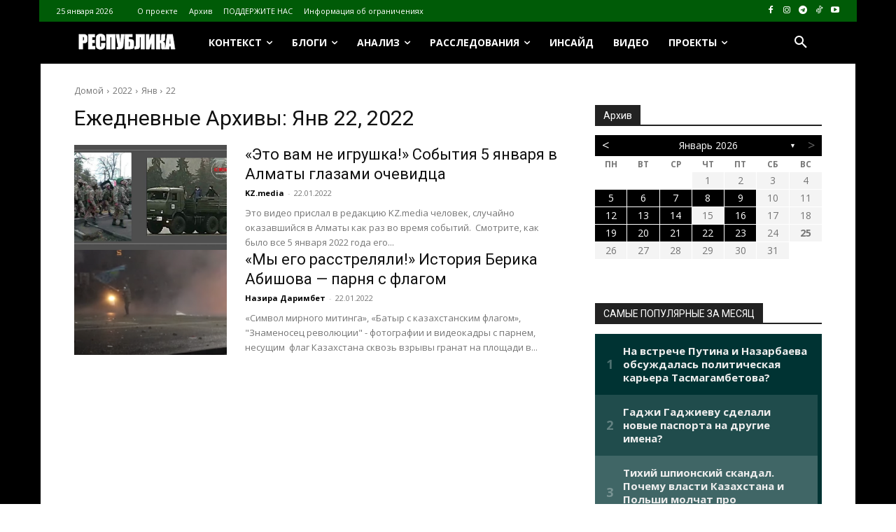

--- FILE ---
content_type: text/html; charset=UTF-8
request_url: https://respublika.kz.media/archives/date/2022/01/22
body_size: 58332
content:
<!doctype html >
<!--[if IE 8]>    <html class="ie8" lang="en"> <![endif]-->
<!--[if IE 9]>    <html class="ie9" lang="en"> <![endif]-->
<!--[if gt IE 8]><!--> <html lang="ru-RU"> <!--<![endif]-->
<head>
    <title>22.01.2022 - respublika.kz.media</title>
    <meta charset="UTF-8" />
    <meta name="viewport" content="width=device-width, initial-scale=1.0">
    <link rel="pingback" href="https://respublika.kz.media/xmlrpc.php" />
    	<script type="text/javascript">function theChampLoadEvent(e){var t=window.onload;if(typeof window.onload!="function"){window.onload=e}else{window.onload=function(){t();e()}}}</script>
		<script type="text/javascript">var theChampDefaultLang = 'ru_RU', theChampCloseIconPath = 'https://respublika.kz.media/wp-content/plugins/super-socializer/images/close.png';</script>
		<script>var theChampSiteUrl = 'https://respublika.kz.media', theChampVerified = 0, theChampEmailPopup = 0, heateorSsMoreSharePopupSearchText = 'Поиск';</script>
			<script>var theChampLoadingImgPath = 'https://respublika.kz.media/wp-content/plugins/super-socializer/images/ajax_loader.gif'; var theChampAjaxUrl = 'https://respublika.kz.media/wp-admin/admin-ajax.php'; var theChampRedirectionUrl = 'https://respublika.kz.media/archives/date/2022/01/22'; var theChampRegRedirectionUrl = 'https://respublika.kz.media/archives/date/2022/01/22'; </script>
				<script> var theChampFBKey = '', theChampSameTabLogin = '0', theChampVerified = 0; var theChampAjaxUrl = 'https://respublika.kz.media/wp-admin/admin-ajax.php'; var theChampPopupTitle = ''; var theChampEmailPopup = 0; var theChampEmailAjaxUrl = 'https://respublika.kz.media/wp-admin/admin-ajax.php'; var theChampEmailPopupTitle = ''; var theChampEmailPopupErrorMsg = ''; var theChampEmailPopupUniqueId = ''; var theChampEmailPopupVerifyMessage = ''; var theChampSteamAuthUrl = ""; var theChampCurrentPageUrl = 'https%3A%2F%2Frespublika.kz.media%2Farchives%2Fdate%2F2022%2F01%2F22';  var heateorMSEnabled = 0, theChampTwitterAuthUrl = theChampSiteUrl + "?SuperSocializerAuth=Twitter&super_socializer_redirect_to=" + theChampCurrentPageUrl, theChampLineAuthUrl = theChampSiteUrl + "?SuperSocializerAuth=Line&super_socializer_redirect_to=" + theChampCurrentPageUrl, theChampLiveAuthUrl = theChampSiteUrl + "?SuperSocializerAuth=Live&super_socializer_redirect_to=" + theChampCurrentPageUrl, theChampFacebookAuthUrl = theChampSiteUrl + "?SuperSocializerAuth=Facebook&super_socializer_redirect_to=" + theChampCurrentPageUrl, theChampYahooAuthUrl = theChampSiteUrl + "?SuperSocializerAuth=Yahoo&super_socializer_redirect_to=" + theChampCurrentPageUrl, theChampGoogleAuthUrl = theChampSiteUrl + "?SuperSocializerAuth=Google&super_socializer_redirect_to=" + theChampCurrentPageUrl, theChampYoutubeAuthUrl = theChampSiteUrl + "?SuperSocializerAuth=Youtube&super_socializer_redirect_to=" + theChampCurrentPageUrl, theChampVkontakteAuthUrl = theChampSiteUrl + "?SuperSocializerAuth=Vkontakte&super_socializer_redirect_to=" + theChampCurrentPageUrl, theChampLinkedinAuthUrl = theChampSiteUrl + "?SuperSocializerAuth=Linkedin&super_socializer_redirect_to=" + theChampCurrentPageUrl, theChampInstagramAuthUrl = theChampSiteUrl + "?SuperSocializerAuth=Instagram&super_socializer_redirect_to=" + theChampCurrentPageUrl, theChampWordpressAuthUrl = theChampSiteUrl + "?SuperSocializerAuth=Wordpress&super_socializer_redirect_to=" + theChampCurrentPageUrl, theChampDribbbleAuthUrl = theChampSiteUrl + "?SuperSocializerAuth=Dribbble&super_socializer_redirect_to=" + theChampCurrentPageUrl, theChampGithubAuthUrl = theChampSiteUrl + "?SuperSocializerAuth=Github&super_socializer_redirect_to=" + theChampCurrentPageUrl, theChampSpotifyAuthUrl = theChampSiteUrl + "?SuperSocializerAuth=Spotify&super_socializer_redirect_to=" + theChampCurrentPageUrl, theChampKakaoAuthUrl = theChampSiteUrl + "?SuperSocializerAuth=Kakao&super_socializer_redirect_to=" + theChampCurrentPageUrl, theChampTwitchAuthUrl = theChampSiteUrl + "?SuperSocializerAuth=Twitch&super_socializer_redirect_to=" + theChampCurrentPageUrl, theChampRedditAuthUrl = theChampSiteUrl + "?SuperSocializerAuth=Reddit&super_socializer_redirect_to=" + theChampCurrentPageUrl, theChampDisqusAuthUrl = theChampSiteUrl + "?SuperSocializerAuth=Disqus&super_socializer_redirect_to=" + theChampCurrentPageUrl, theChampDropboxAuthUrl = theChampSiteUrl + "?SuperSocializerAuth=Dropbox&super_socializer_redirect_to=" + theChampCurrentPageUrl, theChampFoursquareAuthUrl = theChampSiteUrl + "?SuperSocializerAuth=Foursquare&super_socializer_redirect_to=" + theChampCurrentPageUrl, theChampAmazonAuthUrl = theChampSiteUrl + "?SuperSocializerAuth=Amazon&super_socializer_redirect_to=" + theChampCurrentPageUrl, theChampStackoverflowAuthUrl = theChampSiteUrl + "?SuperSocializerAuth=Stackoverflow&super_socializer_redirect_to=" + theChampCurrentPageUrl, theChampDiscordAuthUrl = theChampSiteUrl + "?SuperSocializerAuth=Discord&super_socializer_redirect_to=" + theChampCurrentPageUrl, theChampMailruAuthUrl = theChampSiteUrl + "?SuperSocializerAuth=Mailru&super_socializer_redirect_to=" + theChampCurrentPageUrl, theChampYandexAuthUrl = theChampSiteUrl + "?SuperSocializerAuth=Yandex&super_socializer_redirect_to=" + theChampCurrentPageUrl; theChampOdnoklassnikiAuthUrl = theChampSiteUrl + "?SuperSocializerAuth=Odnoklassniki&super_socializer_redirect_to=" + theChampCurrentPageUrl;</script>
				<script> var theChampSharingAjaxUrl = 'https://respublika.kz.media/wp-admin/admin-ajax.php', heateorSsFbMessengerAPI = 'https://www.facebook.com/dialog/send?app_id=595489497242932&display=popup&link=%encoded_post_url%&redirect_uri=%encoded_post_url%',heateorSsWhatsappShareAPI = 'web', heateorSsUrlCountFetched = [], heateorSsSharesText = 'Поделились', heateorSsShareText = 'Поделился', theChampPluginIconPath = 'https://respublika.kz.media/wp-content/plugins/super-socializer/images/logo.png', theChampSaveSharesLocally = 0, theChampHorizontalSharingCountEnable = 0, theChampVerticalSharingCountEnable = 0, theChampSharingOffset = -10, theChampCounterOffset = -10, theChampMobileStickySharingEnabled = 1, heateorSsCopyLinkMessage = "Ссылка скопирована.";
		var heateorSsHorSharingShortUrl = "https://respublika.kz.media/archives/58602";var heateorSsVerticalSharingShortUrl = "https://respublika.kz.media/archives/58602";		</script>
			<style type="text/css">
						.the_champ_button_instagram span.the_champ_svg,a.the_champ_instagram span.the_champ_svg{background:radial-gradient(circle at 30% 107%,#fdf497 0,#fdf497 5%,#fd5949 45%,#d6249f 60%,#285aeb 90%)}
					.the_champ_horizontal_sharing .the_champ_svg,.heateor_ss_standard_follow_icons_container .the_champ_svg{
					color: #fff;
				border-width: 0px;
		border-style: solid;
		border-color: transparent;
	}
		.the_champ_horizontal_sharing .theChampTCBackground{
		color:#666;
	}
		.the_champ_horizontal_sharing span.the_champ_svg:hover,.heateor_ss_standard_follow_icons_container span.the_champ_svg:hover{
				border-color: transparent;
	}
		.the_champ_vertical_sharing span.the_champ_svg,.heateor_ss_floating_follow_icons_container span.the_champ_svg{
					color: #fff;
				border-width: 0px;
		border-style: solid;
		border-color: transparent;
	}
		.the_champ_vertical_sharing .theChampTCBackground{
		color:#666;
	}
		.the_champ_vertical_sharing span.the_champ_svg:hover,.heateor_ss_floating_follow_icons_container span.the_champ_svg:hover{
						border-color: transparent;
		}
	@media screen and (max-width:783px){.the_champ_vertical_sharing{display:none!important}}div.heateor_ss_mobile_footer{display:none;}@media screen and (max-width:783px){div.the_champ_bottom_sharing div.the_champ_sharing_ul .theChampTCBackground{width:100%!important;background-color:white}div.the_champ_bottom_sharing{width:100%!important;left:0!important;}div.the_champ_bottom_sharing a{width:8.3333333333333% !important;margin:0!important;padding:0!important;}div.the_champ_bottom_sharing .the_champ_svg{width:100%!important;}div.the_champ_bottom_sharing div.theChampTotalShareCount{font-size:.7em!important;line-height:28px!important}div.the_champ_bottom_sharing div.theChampTotalShareText{font-size:.5em!important;line-height:0px!important}div.heateor_ss_mobile_footer{display:block;height:40px;}.the_champ_bottom_sharing{padding:0!important;display:block!important;width: auto!important;bottom:-2px!important;top: auto!important;}.the_champ_bottom_sharing .the_champ_square_count{line-height: inherit;}.the_champ_bottom_sharing .theChampSharingArrow{display:none;}.the_champ_bottom_sharing .theChampTCBackground{margin-right: 1.1em !important}}</style>
	<meta name='robots' content='noindex, follow' />
<link rel="icon" type="image/png" href="https://respublika.kz.media/wp-content/uploads/2020/11/cropped-27-300x300.png">
	<!-- This site is optimized with the Yoast SEO plugin v26.8 - https://yoast.com/product/yoast-seo-wordpress/ -->
	<meta property="og:locale" content="ru_RU" />
	<meta property="og:type" content="website" />
	<meta property="og:title" content="22.01.2022 - respublika.kz.media" />
	<meta property="og:url" content="https://respublika.kz.media/archives/date/2022/01/22" />
	<meta property="og:site_name" content="respublika.kz.media" />
	<meta name="twitter:card" content="summary_large_image" />
	<script type="application/ld+json" class="yoast-schema-graph">{"@context":"https://schema.org","@graph":[{"@type":"CollectionPage","@id":"https://respublika.kz.media/archives/date/2022/01/22","url":"https://respublika.kz.media/archives/date/2022/01/22","name":"22.01.2022 - respublika.kz.media","isPartOf":{"@id":"https://respublika.kz.media/#website"},"primaryImageOfPage":{"@id":"https://respublika.kz.media/archives/date/2022/01/22#primaryimage"},"image":{"@id":"https://respublika.kz.media/archives/date/2022/01/22#primaryimage"},"thumbnailUrl":"https://respublika.kz.media/wp-content/uploads/2022/01/Основное-события-05.01.2022.jpg","breadcrumb":{"@id":"https://respublika.kz.media/archives/date/2022/01/22#breadcrumb"},"inLanguage":"ru-RU"},{"@type":"ImageObject","inLanguage":"ru-RU","@id":"https://respublika.kz.media/archives/date/2022/01/22#primaryimage","url":"https://respublika.kz.media/wp-content/uploads/2022/01/Основное-события-05.01.2022.jpg","contentUrl":"https://respublika.kz.media/wp-content/uploads/2022/01/Основное-события-05.01.2022.jpg","width":1280,"height":808},{"@type":"BreadcrumbList","@id":"https://respublika.kz.media/archives/date/2022/01/22#breadcrumb","itemListElement":[{"@type":"ListItem","position":1,"name":"Главная страница","item":"https://respublika.kz.media/"},{"@type":"ListItem","position":2,"name":"Архивы для 22.01.2022"}]},{"@type":"WebSite","@id":"https://respublika.kz.media/#website","url":"https://respublika.kz.media/","name":"respublika.kz.media","description":"respublika.kz.media","potentialAction":[{"@type":"SearchAction","target":{"@type":"EntryPoint","urlTemplate":"https://respublika.kz.media/?s={search_term_string}"},"query-input":{"@type":"PropertyValueSpecification","valueRequired":true,"valueName":"search_term_string"}}],"inLanguage":"ru-RU"}]}</script>
	<!-- / Yoast SEO plugin. -->


<link rel='dns-prefetch' href='//fonts.googleapis.com' />
<link rel="alternate" type="application/rss+xml" title="respublika.kz.media &raquo; Лента" href="https://respublika.kz.media/feed" />
<link rel="alternate" type="application/rss+xml" title="respublika.kz.media &raquo; Лента комментариев" href="https://respublika.kz.media/comments/feed" />
<script type="text/javascript" id="wpp-js" src="https://respublika.kz.media/wp-content/plugins/wordpress-popular-posts/assets/js/wpp.min.js?ver=7.3.6" data-sampling="0" data-sampling-rate="100" data-api-url="https://respublika.kz.media/wp-json/wordpress-popular-posts" data-post-id="0" data-token="9a31041f5d" data-lang="0" data-debug="0"></script>
<style id='wp-img-auto-sizes-contain-inline-css' type='text/css'>
img:is([sizes=auto i],[sizes^="auto," i]){contain-intrinsic-size:3000px 1500px}
/*# sourceURL=wp-img-auto-sizes-contain-inline-css */
</style>
<style id='classic-theme-styles-inline-css' type='text/css'>
/*! This file is auto-generated */
.wp-block-button__link{color:#fff;background-color:#32373c;border-radius:9999px;box-shadow:none;text-decoration:none;padding:calc(.667em + 2px) calc(1.333em + 2px);font-size:1.125em}.wp-block-file__button{background:#32373c;color:#fff;text-decoration:none}
/*# sourceURL=/wp-includes/css/classic-themes.min.css */
</style>
<link rel='stylesheet' id='archives-cal-twentyfourteenlight-css' href='https://respublika.kz.media/wp-content/plugins/archives-calendar-widget/themes/twentyfourteenlight.css?ver=1.0.15' type='text/css' media='all' />
<link rel='stylesheet' id='cptch_stylesheet-css' href='https://respublika.kz.media/wp-content/plugins/captcha-bws/css/front_end_style.css?ver=5.2.7' type='text/css' media='all' />
<link rel='stylesheet' id='dashicons-css' href='https://respublika.kz.media/wp-includes/css/dashicons.min.css?ver=6.9' type='text/css' media='all' />
<link rel='stylesheet' id='cptch_desktop_style-css' href='https://respublika.kz.media/wp-content/plugins/captcha-bws/css/desktop_style.css?ver=5.2.7' type='text/css' media='all' />
<link rel='stylesheet' id='ppress-frontend-css' href='https://respublika.kz.media/wp-content/plugins/wp-user-avatar/assets/css/frontend.min.css?ver=4.16.8' type='text/css' media='all' />
<link rel='stylesheet' id='ppress-flatpickr-css' href='https://respublika.kz.media/wp-content/plugins/wp-user-avatar/assets/flatpickr/flatpickr.min.css?ver=4.16.8' type='text/css' media='all' />
<link rel='stylesheet' id='ppress-select2-css' href='https://respublika.kz.media/wp-content/plugins/wp-user-avatar/assets/select2/select2.min.css?ver=6.9' type='text/css' media='all' />
<link rel='stylesheet' id='wordpress-popular-posts-css-css' href='https://respublika.kz.media/wp-content/plugins/wordpress-popular-posts/assets/css/wpp.css?ver=7.3.6' type='text/css' media='all' />
<link rel='stylesheet' id='td-plugin-newsletter-css' href='https://respublika.kz.media/wp-content/plugins/td-newsletter/style.css?ver=12.7.4' type='text/css' media='all' />
<link rel='stylesheet' id='td-plugin-multi-purpose-css' href='https://respublika.kz.media/wp-content/plugins/td-composer/td-multi-purpose/style.css?ver=9c5a7338c90cbd82cb580e34cffb127f' type='text/css' media='all' />
<style id="google-fonts-style-css" media="all">/* cyrillic-ext */
@font-face {
  font-family: 'Montserrat';
  font-style: normal;
  font-weight: 400;
  font-display: swap;
  src: url(/fonts.gstatic.com/s/montserrat/v31/JTUHjIg1_i6t8kCHKm4532VJOt5-QNFgpCtr6Hw0aXp-p7K4KLjztg.woff2) format('woff2');
  unicode-range: U+0460-052F, U+1C80-1C8A, U+20B4, U+2DE0-2DFF, U+A640-A69F, U+FE2E-FE2F;
}
/* cyrillic */
@font-face {
  font-family: 'Montserrat';
  font-style: normal;
  font-weight: 400;
  font-display: swap;
  src: url(/fonts.gstatic.com/s/montserrat/v31/JTUHjIg1_i6t8kCHKm4532VJOt5-QNFgpCtr6Hw9aXp-p7K4KLjztg.woff2) format('woff2');
  unicode-range: U+0301, U+0400-045F, U+0490-0491, U+04B0-04B1, U+2116;
}
/* vietnamese */
@font-face {
  font-family: 'Montserrat';
  font-style: normal;
  font-weight: 400;
  font-display: swap;
  src: url(/fonts.gstatic.com/s/montserrat/v31/JTUHjIg1_i6t8kCHKm4532VJOt5-QNFgpCtr6Hw2aXp-p7K4KLjztg.woff2) format('woff2');
  unicode-range: U+0102-0103, U+0110-0111, U+0128-0129, U+0168-0169, U+01A0-01A1, U+01AF-01B0, U+0300-0301, U+0303-0304, U+0308-0309, U+0323, U+0329, U+1EA0-1EF9, U+20AB;
}
/* latin-ext */
@font-face {
  font-family: 'Montserrat';
  font-style: normal;
  font-weight: 400;
  font-display: swap;
  src: url(/fonts.gstatic.com/s/montserrat/v31/JTUHjIg1_i6t8kCHKm4532VJOt5-QNFgpCtr6Hw3aXp-p7K4KLjztg.woff2) format('woff2');
  unicode-range: U+0100-02BA, U+02BD-02C5, U+02C7-02CC, U+02CE-02D7, U+02DD-02FF, U+0304, U+0308, U+0329, U+1D00-1DBF, U+1E00-1E9F, U+1EF2-1EFF, U+2020, U+20A0-20AB, U+20AD-20C0, U+2113, U+2C60-2C7F, U+A720-A7FF;
}
/* latin */
@font-face {
  font-family: 'Montserrat';
  font-style: normal;
  font-weight: 400;
  font-display: swap;
  src: url(/fonts.gstatic.com/s/montserrat/v31/JTUHjIg1_i6t8kCHKm4532VJOt5-QNFgpCtr6Hw5aXp-p7K4KLg.woff2) format('woff2');
  unicode-range: U+0000-00FF, U+0131, U+0152-0153, U+02BB-02BC, U+02C6, U+02DA, U+02DC, U+0304, U+0308, U+0329, U+2000-206F, U+20AC, U+2122, U+2191, U+2193, U+2212, U+2215, U+FEFF, U+FFFD;
}
/* cyrillic-ext */
@font-face {
  font-family: 'Open Sans';
  font-style: normal;
  font-weight: 400;
  font-stretch: 100%;
  font-display: swap;
  src: url(/fonts.gstatic.com/s/opensans/v44/memvYaGs126MiZpBA-UvWbX2vVnXBbObj2OVTSKmu0SC55K5gw.woff2) format('woff2');
  unicode-range: U+0460-052F, U+1C80-1C8A, U+20B4, U+2DE0-2DFF, U+A640-A69F, U+FE2E-FE2F;
}
/* cyrillic */
@font-face {
  font-family: 'Open Sans';
  font-style: normal;
  font-weight: 400;
  font-stretch: 100%;
  font-display: swap;
  src: url(/fonts.gstatic.com/s/opensans/v44/memvYaGs126MiZpBA-UvWbX2vVnXBbObj2OVTSumu0SC55K5gw.woff2) format('woff2');
  unicode-range: U+0301, U+0400-045F, U+0490-0491, U+04B0-04B1, U+2116;
}
/* greek-ext */
@font-face {
  font-family: 'Open Sans';
  font-style: normal;
  font-weight: 400;
  font-stretch: 100%;
  font-display: swap;
  src: url(/fonts.gstatic.com/s/opensans/v44/memvYaGs126MiZpBA-UvWbX2vVnXBbObj2OVTSOmu0SC55K5gw.woff2) format('woff2');
  unicode-range: U+1F00-1FFF;
}
/* greek */
@font-face {
  font-family: 'Open Sans';
  font-style: normal;
  font-weight: 400;
  font-stretch: 100%;
  font-display: swap;
  src: url(/fonts.gstatic.com/s/opensans/v44/memvYaGs126MiZpBA-UvWbX2vVnXBbObj2OVTSymu0SC55K5gw.woff2) format('woff2');
  unicode-range: U+0370-0377, U+037A-037F, U+0384-038A, U+038C, U+038E-03A1, U+03A3-03FF;
}
/* hebrew */
@font-face {
  font-family: 'Open Sans';
  font-style: normal;
  font-weight: 400;
  font-stretch: 100%;
  font-display: swap;
  src: url(/fonts.gstatic.com/s/opensans/v44/memvYaGs126MiZpBA-UvWbX2vVnXBbObj2OVTS2mu0SC55K5gw.woff2) format('woff2');
  unicode-range: U+0307-0308, U+0590-05FF, U+200C-2010, U+20AA, U+25CC, U+FB1D-FB4F;
}
/* math */
@font-face {
  font-family: 'Open Sans';
  font-style: normal;
  font-weight: 400;
  font-stretch: 100%;
  font-display: swap;
  src: url(/fonts.gstatic.com/s/opensans/v44/memvYaGs126MiZpBA-UvWbX2vVnXBbObj2OVTVOmu0SC55K5gw.woff2) format('woff2');
  unicode-range: U+0302-0303, U+0305, U+0307-0308, U+0310, U+0312, U+0315, U+031A, U+0326-0327, U+032C, U+032F-0330, U+0332-0333, U+0338, U+033A, U+0346, U+034D, U+0391-03A1, U+03A3-03A9, U+03B1-03C9, U+03D1, U+03D5-03D6, U+03F0-03F1, U+03F4-03F5, U+2016-2017, U+2034-2038, U+203C, U+2040, U+2043, U+2047, U+2050, U+2057, U+205F, U+2070-2071, U+2074-208E, U+2090-209C, U+20D0-20DC, U+20E1, U+20E5-20EF, U+2100-2112, U+2114-2115, U+2117-2121, U+2123-214F, U+2190, U+2192, U+2194-21AE, U+21B0-21E5, U+21F1-21F2, U+21F4-2211, U+2213-2214, U+2216-22FF, U+2308-230B, U+2310, U+2319, U+231C-2321, U+2336-237A, U+237C, U+2395, U+239B-23B7, U+23D0, U+23DC-23E1, U+2474-2475, U+25AF, U+25B3, U+25B7, U+25BD, U+25C1, U+25CA, U+25CC, U+25FB, U+266D-266F, U+27C0-27FF, U+2900-2AFF, U+2B0E-2B11, U+2B30-2B4C, U+2BFE, U+3030, U+FF5B, U+FF5D, U+1D400-1D7FF, U+1EE00-1EEFF;
}
/* symbols */
@font-face {
  font-family: 'Open Sans';
  font-style: normal;
  font-weight: 400;
  font-stretch: 100%;
  font-display: swap;
  src: url(/fonts.gstatic.com/s/opensans/v44/memvYaGs126MiZpBA-UvWbX2vVnXBbObj2OVTUGmu0SC55K5gw.woff2) format('woff2');
  unicode-range: U+0001-000C, U+000E-001F, U+007F-009F, U+20DD-20E0, U+20E2-20E4, U+2150-218F, U+2190, U+2192, U+2194-2199, U+21AF, U+21E6-21F0, U+21F3, U+2218-2219, U+2299, U+22C4-22C6, U+2300-243F, U+2440-244A, U+2460-24FF, U+25A0-27BF, U+2800-28FF, U+2921-2922, U+2981, U+29BF, U+29EB, U+2B00-2BFF, U+4DC0-4DFF, U+FFF9-FFFB, U+10140-1018E, U+10190-1019C, U+101A0, U+101D0-101FD, U+102E0-102FB, U+10E60-10E7E, U+1D2C0-1D2D3, U+1D2E0-1D37F, U+1F000-1F0FF, U+1F100-1F1AD, U+1F1E6-1F1FF, U+1F30D-1F30F, U+1F315, U+1F31C, U+1F31E, U+1F320-1F32C, U+1F336, U+1F378, U+1F37D, U+1F382, U+1F393-1F39F, U+1F3A7-1F3A8, U+1F3AC-1F3AF, U+1F3C2, U+1F3C4-1F3C6, U+1F3CA-1F3CE, U+1F3D4-1F3E0, U+1F3ED, U+1F3F1-1F3F3, U+1F3F5-1F3F7, U+1F408, U+1F415, U+1F41F, U+1F426, U+1F43F, U+1F441-1F442, U+1F444, U+1F446-1F449, U+1F44C-1F44E, U+1F453, U+1F46A, U+1F47D, U+1F4A3, U+1F4B0, U+1F4B3, U+1F4B9, U+1F4BB, U+1F4BF, U+1F4C8-1F4CB, U+1F4D6, U+1F4DA, U+1F4DF, U+1F4E3-1F4E6, U+1F4EA-1F4ED, U+1F4F7, U+1F4F9-1F4FB, U+1F4FD-1F4FE, U+1F503, U+1F507-1F50B, U+1F50D, U+1F512-1F513, U+1F53E-1F54A, U+1F54F-1F5FA, U+1F610, U+1F650-1F67F, U+1F687, U+1F68D, U+1F691, U+1F694, U+1F698, U+1F6AD, U+1F6B2, U+1F6B9-1F6BA, U+1F6BC, U+1F6C6-1F6CF, U+1F6D3-1F6D7, U+1F6E0-1F6EA, U+1F6F0-1F6F3, U+1F6F7-1F6FC, U+1F700-1F7FF, U+1F800-1F80B, U+1F810-1F847, U+1F850-1F859, U+1F860-1F887, U+1F890-1F8AD, U+1F8B0-1F8BB, U+1F8C0-1F8C1, U+1F900-1F90B, U+1F93B, U+1F946, U+1F984, U+1F996, U+1F9E9, U+1FA00-1FA6F, U+1FA70-1FA7C, U+1FA80-1FA89, U+1FA8F-1FAC6, U+1FACE-1FADC, U+1FADF-1FAE9, U+1FAF0-1FAF8, U+1FB00-1FBFF;
}
/* vietnamese */
@font-face {
  font-family: 'Open Sans';
  font-style: normal;
  font-weight: 400;
  font-stretch: 100%;
  font-display: swap;
  src: url(/fonts.gstatic.com/s/opensans/v44/memvYaGs126MiZpBA-UvWbX2vVnXBbObj2OVTSCmu0SC55K5gw.woff2) format('woff2');
  unicode-range: U+0102-0103, U+0110-0111, U+0128-0129, U+0168-0169, U+01A0-01A1, U+01AF-01B0, U+0300-0301, U+0303-0304, U+0308-0309, U+0323, U+0329, U+1EA0-1EF9, U+20AB;
}
/* latin-ext */
@font-face {
  font-family: 'Open Sans';
  font-style: normal;
  font-weight: 400;
  font-stretch: 100%;
  font-display: swap;
  src: url(/fonts.gstatic.com/s/opensans/v44/memvYaGs126MiZpBA-UvWbX2vVnXBbObj2OVTSGmu0SC55K5gw.woff2) format('woff2');
  unicode-range: U+0100-02BA, U+02BD-02C5, U+02C7-02CC, U+02CE-02D7, U+02DD-02FF, U+0304, U+0308, U+0329, U+1D00-1DBF, U+1E00-1E9F, U+1EF2-1EFF, U+2020, U+20A0-20AB, U+20AD-20C0, U+2113, U+2C60-2C7F, U+A720-A7FF;
}
/* latin */
@font-face {
  font-family: 'Open Sans';
  font-style: normal;
  font-weight: 400;
  font-stretch: 100%;
  font-display: swap;
  src: url(/fonts.gstatic.com/s/opensans/v44/memvYaGs126MiZpBA-UvWbX2vVnXBbObj2OVTS-mu0SC55I.woff2) format('woff2');
  unicode-range: U+0000-00FF, U+0131, U+0152-0153, U+02BB-02BC, U+02C6, U+02DA, U+02DC, U+0304, U+0308, U+0329, U+2000-206F, U+20AC, U+2122, U+2191, U+2193, U+2212, U+2215, U+FEFF, U+FFFD;
}
/* cyrillic-ext */
@font-face {
  font-family: 'Open Sans';
  font-style: normal;
  font-weight: 600;
  font-stretch: 100%;
  font-display: swap;
  src: url(/fonts.gstatic.com/s/opensans/v44/memvYaGs126MiZpBA-UvWbX2vVnXBbObj2OVTSKmu0SC55K5gw.woff2) format('woff2');
  unicode-range: U+0460-052F, U+1C80-1C8A, U+20B4, U+2DE0-2DFF, U+A640-A69F, U+FE2E-FE2F;
}
/* cyrillic */
@font-face {
  font-family: 'Open Sans';
  font-style: normal;
  font-weight: 600;
  font-stretch: 100%;
  font-display: swap;
  src: url(/fonts.gstatic.com/s/opensans/v44/memvYaGs126MiZpBA-UvWbX2vVnXBbObj2OVTSumu0SC55K5gw.woff2) format('woff2');
  unicode-range: U+0301, U+0400-045F, U+0490-0491, U+04B0-04B1, U+2116;
}
/* greek-ext */
@font-face {
  font-family: 'Open Sans';
  font-style: normal;
  font-weight: 600;
  font-stretch: 100%;
  font-display: swap;
  src: url(/fonts.gstatic.com/s/opensans/v44/memvYaGs126MiZpBA-UvWbX2vVnXBbObj2OVTSOmu0SC55K5gw.woff2) format('woff2');
  unicode-range: U+1F00-1FFF;
}
/* greek */
@font-face {
  font-family: 'Open Sans';
  font-style: normal;
  font-weight: 600;
  font-stretch: 100%;
  font-display: swap;
  src: url(/fonts.gstatic.com/s/opensans/v44/memvYaGs126MiZpBA-UvWbX2vVnXBbObj2OVTSymu0SC55K5gw.woff2) format('woff2');
  unicode-range: U+0370-0377, U+037A-037F, U+0384-038A, U+038C, U+038E-03A1, U+03A3-03FF;
}
/* hebrew */
@font-face {
  font-family: 'Open Sans';
  font-style: normal;
  font-weight: 600;
  font-stretch: 100%;
  font-display: swap;
  src: url(/fonts.gstatic.com/s/opensans/v44/memvYaGs126MiZpBA-UvWbX2vVnXBbObj2OVTS2mu0SC55K5gw.woff2) format('woff2');
  unicode-range: U+0307-0308, U+0590-05FF, U+200C-2010, U+20AA, U+25CC, U+FB1D-FB4F;
}
/* math */
@font-face {
  font-family: 'Open Sans';
  font-style: normal;
  font-weight: 600;
  font-stretch: 100%;
  font-display: swap;
  src: url(/fonts.gstatic.com/s/opensans/v44/memvYaGs126MiZpBA-UvWbX2vVnXBbObj2OVTVOmu0SC55K5gw.woff2) format('woff2');
  unicode-range: U+0302-0303, U+0305, U+0307-0308, U+0310, U+0312, U+0315, U+031A, U+0326-0327, U+032C, U+032F-0330, U+0332-0333, U+0338, U+033A, U+0346, U+034D, U+0391-03A1, U+03A3-03A9, U+03B1-03C9, U+03D1, U+03D5-03D6, U+03F0-03F1, U+03F4-03F5, U+2016-2017, U+2034-2038, U+203C, U+2040, U+2043, U+2047, U+2050, U+2057, U+205F, U+2070-2071, U+2074-208E, U+2090-209C, U+20D0-20DC, U+20E1, U+20E5-20EF, U+2100-2112, U+2114-2115, U+2117-2121, U+2123-214F, U+2190, U+2192, U+2194-21AE, U+21B0-21E5, U+21F1-21F2, U+21F4-2211, U+2213-2214, U+2216-22FF, U+2308-230B, U+2310, U+2319, U+231C-2321, U+2336-237A, U+237C, U+2395, U+239B-23B7, U+23D0, U+23DC-23E1, U+2474-2475, U+25AF, U+25B3, U+25B7, U+25BD, U+25C1, U+25CA, U+25CC, U+25FB, U+266D-266F, U+27C0-27FF, U+2900-2AFF, U+2B0E-2B11, U+2B30-2B4C, U+2BFE, U+3030, U+FF5B, U+FF5D, U+1D400-1D7FF, U+1EE00-1EEFF;
}
/* symbols */
@font-face {
  font-family: 'Open Sans';
  font-style: normal;
  font-weight: 600;
  font-stretch: 100%;
  font-display: swap;
  src: url(/fonts.gstatic.com/s/opensans/v44/memvYaGs126MiZpBA-UvWbX2vVnXBbObj2OVTUGmu0SC55K5gw.woff2) format('woff2');
  unicode-range: U+0001-000C, U+000E-001F, U+007F-009F, U+20DD-20E0, U+20E2-20E4, U+2150-218F, U+2190, U+2192, U+2194-2199, U+21AF, U+21E6-21F0, U+21F3, U+2218-2219, U+2299, U+22C4-22C6, U+2300-243F, U+2440-244A, U+2460-24FF, U+25A0-27BF, U+2800-28FF, U+2921-2922, U+2981, U+29BF, U+29EB, U+2B00-2BFF, U+4DC0-4DFF, U+FFF9-FFFB, U+10140-1018E, U+10190-1019C, U+101A0, U+101D0-101FD, U+102E0-102FB, U+10E60-10E7E, U+1D2C0-1D2D3, U+1D2E0-1D37F, U+1F000-1F0FF, U+1F100-1F1AD, U+1F1E6-1F1FF, U+1F30D-1F30F, U+1F315, U+1F31C, U+1F31E, U+1F320-1F32C, U+1F336, U+1F378, U+1F37D, U+1F382, U+1F393-1F39F, U+1F3A7-1F3A8, U+1F3AC-1F3AF, U+1F3C2, U+1F3C4-1F3C6, U+1F3CA-1F3CE, U+1F3D4-1F3E0, U+1F3ED, U+1F3F1-1F3F3, U+1F3F5-1F3F7, U+1F408, U+1F415, U+1F41F, U+1F426, U+1F43F, U+1F441-1F442, U+1F444, U+1F446-1F449, U+1F44C-1F44E, U+1F453, U+1F46A, U+1F47D, U+1F4A3, U+1F4B0, U+1F4B3, U+1F4B9, U+1F4BB, U+1F4BF, U+1F4C8-1F4CB, U+1F4D6, U+1F4DA, U+1F4DF, U+1F4E3-1F4E6, U+1F4EA-1F4ED, U+1F4F7, U+1F4F9-1F4FB, U+1F4FD-1F4FE, U+1F503, U+1F507-1F50B, U+1F50D, U+1F512-1F513, U+1F53E-1F54A, U+1F54F-1F5FA, U+1F610, U+1F650-1F67F, U+1F687, U+1F68D, U+1F691, U+1F694, U+1F698, U+1F6AD, U+1F6B2, U+1F6B9-1F6BA, U+1F6BC, U+1F6C6-1F6CF, U+1F6D3-1F6D7, U+1F6E0-1F6EA, U+1F6F0-1F6F3, U+1F6F7-1F6FC, U+1F700-1F7FF, U+1F800-1F80B, U+1F810-1F847, U+1F850-1F859, U+1F860-1F887, U+1F890-1F8AD, U+1F8B0-1F8BB, U+1F8C0-1F8C1, U+1F900-1F90B, U+1F93B, U+1F946, U+1F984, U+1F996, U+1F9E9, U+1FA00-1FA6F, U+1FA70-1FA7C, U+1FA80-1FA89, U+1FA8F-1FAC6, U+1FACE-1FADC, U+1FADF-1FAE9, U+1FAF0-1FAF8, U+1FB00-1FBFF;
}
/* vietnamese */
@font-face {
  font-family: 'Open Sans';
  font-style: normal;
  font-weight: 600;
  font-stretch: 100%;
  font-display: swap;
  src: url(/fonts.gstatic.com/s/opensans/v44/memvYaGs126MiZpBA-UvWbX2vVnXBbObj2OVTSCmu0SC55K5gw.woff2) format('woff2');
  unicode-range: U+0102-0103, U+0110-0111, U+0128-0129, U+0168-0169, U+01A0-01A1, U+01AF-01B0, U+0300-0301, U+0303-0304, U+0308-0309, U+0323, U+0329, U+1EA0-1EF9, U+20AB;
}
/* latin-ext */
@font-face {
  font-family: 'Open Sans';
  font-style: normal;
  font-weight: 600;
  font-stretch: 100%;
  font-display: swap;
  src: url(/fonts.gstatic.com/s/opensans/v44/memvYaGs126MiZpBA-UvWbX2vVnXBbObj2OVTSGmu0SC55K5gw.woff2) format('woff2');
  unicode-range: U+0100-02BA, U+02BD-02C5, U+02C7-02CC, U+02CE-02D7, U+02DD-02FF, U+0304, U+0308, U+0329, U+1D00-1DBF, U+1E00-1E9F, U+1EF2-1EFF, U+2020, U+20A0-20AB, U+20AD-20C0, U+2113, U+2C60-2C7F, U+A720-A7FF;
}
/* latin */
@font-face {
  font-family: 'Open Sans';
  font-style: normal;
  font-weight: 600;
  font-stretch: 100%;
  font-display: swap;
  src: url(/fonts.gstatic.com/s/opensans/v44/memvYaGs126MiZpBA-UvWbX2vVnXBbObj2OVTS-mu0SC55I.woff2) format('woff2');
  unicode-range: U+0000-00FF, U+0131, U+0152-0153, U+02BB-02BC, U+02C6, U+02DA, U+02DC, U+0304, U+0308, U+0329, U+2000-206F, U+20AC, U+2122, U+2191, U+2193, U+2212, U+2215, U+FEFF, U+FFFD;
}
/* cyrillic-ext */
@font-face {
  font-family: 'Open Sans';
  font-style: normal;
  font-weight: 700;
  font-stretch: 100%;
  font-display: swap;
  src: url(/fonts.gstatic.com/s/opensans/v44/memvYaGs126MiZpBA-UvWbX2vVnXBbObj2OVTSKmu0SC55K5gw.woff2) format('woff2');
  unicode-range: U+0460-052F, U+1C80-1C8A, U+20B4, U+2DE0-2DFF, U+A640-A69F, U+FE2E-FE2F;
}
/* cyrillic */
@font-face {
  font-family: 'Open Sans';
  font-style: normal;
  font-weight: 700;
  font-stretch: 100%;
  font-display: swap;
  src: url(/fonts.gstatic.com/s/opensans/v44/memvYaGs126MiZpBA-UvWbX2vVnXBbObj2OVTSumu0SC55K5gw.woff2) format('woff2');
  unicode-range: U+0301, U+0400-045F, U+0490-0491, U+04B0-04B1, U+2116;
}
/* greek-ext */
@font-face {
  font-family: 'Open Sans';
  font-style: normal;
  font-weight: 700;
  font-stretch: 100%;
  font-display: swap;
  src: url(/fonts.gstatic.com/s/opensans/v44/memvYaGs126MiZpBA-UvWbX2vVnXBbObj2OVTSOmu0SC55K5gw.woff2) format('woff2');
  unicode-range: U+1F00-1FFF;
}
/* greek */
@font-face {
  font-family: 'Open Sans';
  font-style: normal;
  font-weight: 700;
  font-stretch: 100%;
  font-display: swap;
  src: url(/fonts.gstatic.com/s/opensans/v44/memvYaGs126MiZpBA-UvWbX2vVnXBbObj2OVTSymu0SC55K5gw.woff2) format('woff2');
  unicode-range: U+0370-0377, U+037A-037F, U+0384-038A, U+038C, U+038E-03A1, U+03A3-03FF;
}
/* hebrew */
@font-face {
  font-family: 'Open Sans';
  font-style: normal;
  font-weight: 700;
  font-stretch: 100%;
  font-display: swap;
  src: url(/fonts.gstatic.com/s/opensans/v44/memvYaGs126MiZpBA-UvWbX2vVnXBbObj2OVTS2mu0SC55K5gw.woff2) format('woff2');
  unicode-range: U+0307-0308, U+0590-05FF, U+200C-2010, U+20AA, U+25CC, U+FB1D-FB4F;
}
/* math */
@font-face {
  font-family: 'Open Sans';
  font-style: normal;
  font-weight: 700;
  font-stretch: 100%;
  font-display: swap;
  src: url(/fonts.gstatic.com/s/opensans/v44/memvYaGs126MiZpBA-UvWbX2vVnXBbObj2OVTVOmu0SC55K5gw.woff2) format('woff2');
  unicode-range: U+0302-0303, U+0305, U+0307-0308, U+0310, U+0312, U+0315, U+031A, U+0326-0327, U+032C, U+032F-0330, U+0332-0333, U+0338, U+033A, U+0346, U+034D, U+0391-03A1, U+03A3-03A9, U+03B1-03C9, U+03D1, U+03D5-03D6, U+03F0-03F1, U+03F4-03F5, U+2016-2017, U+2034-2038, U+203C, U+2040, U+2043, U+2047, U+2050, U+2057, U+205F, U+2070-2071, U+2074-208E, U+2090-209C, U+20D0-20DC, U+20E1, U+20E5-20EF, U+2100-2112, U+2114-2115, U+2117-2121, U+2123-214F, U+2190, U+2192, U+2194-21AE, U+21B0-21E5, U+21F1-21F2, U+21F4-2211, U+2213-2214, U+2216-22FF, U+2308-230B, U+2310, U+2319, U+231C-2321, U+2336-237A, U+237C, U+2395, U+239B-23B7, U+23D0, U+23DC-23E1, U+2474-2475, U+25AF, U+25B3, U+25B7, U+25BD, U+25C1, U+25CA, U+25CC, U+25FB, U+266D-266F, U+27C0-27FF, U+2900-2AFF, U+2B0E-2B11, U+2B30-2B4C, U+2BFE, U+3030, U+FF5B, U+FF5D, U+1D400-1D7FF, U+1EE00-1EEFF;
}
/* symbols */
@font-face {
  font-family: 'Open Sans';
  font-style: normal;
  font-weight: 700;
  font-stretch: 100%;
  font-display: swap;
  src: url(/fonts.gstatic.com/s/opensans/v44/memvYaGs126MiZpBA-UvWbX2vVnXBbObj2OVTUGmu0SC55K5gw.woff2) format('woff2');
  unicode-range: U+0001-000C, U+000E-001F, U+007F-009F, U+20DD-20E0, U+20E2-20E4, U+2150-218F, U+2190, U+2192, U+2194-2199, U+21AF, U+21E6-21F0, U+21F3, U+2218-2219, U+2299, U+22C4-22C6, U+2300-243F, U+2440-244A, U+2460-24FF, U+25A0-27BF, U+2800-28FF, U+2921-2922, U+2981, U+29BF, U+29EB, U+2B00-2BFF, U+4DC0-4DFF, U+FFF9-FFFB, U+10140-1018E, U+10190-1019C, U+101A0, U+101D0-101FD, U+102E0-102FB, U+10E60-10E7E, U+1D2C0-1D2D3, U+1D2E0-1D37F, U+1F000-1F0FF, U+1F100-1F1AD, U+1F1E6-1F1FF, U+1F30D-1F30F, U+1F315, U+1F31C, U+1F31E, U+1F320-1F32C, U+1F336, U+1F378, U+1F37D, U+1F382, U+1F393-1F39F, U+1F3A7-1F3A8, U+1F3AC-1F3AF, U+1F3C2, U+1F3C4-1F3C6, U+1F3CA-1F3CE, U+1F3D4-1F3E0, U+1F3ED, U+1F3F1-1F3F3, U+1F3F5-1F3F7, U+1F408, U+1F415, U+1F41F, U+1F426, U+1F43F, U+1F441-1F442, U+1F444, U+1F446-1F449, U+1F44C-1F44E, U+1F453, U+1F46A, U+1F47D, U+1F4A3, U+1F4B0, U+1F4B3, U+1F4B9, U+1F4BB, U+1F4BF, U+1F4C8-1F4CB, U+1F4D6, U+1F4DA, U+1F4DF, U+1F4E3-1F4E6, U+1F4EA-1F4ED, U+1F4F7, U+1F4F9-1F4FB, U+1F4FD-1F4FE, U+1F503, U+1F507-1F50B, U+1F50D, U+1F512-1F513, U+1F53E-1F54A, U+1F54F-1F5FA, U+1F610, U+1F650-1F67F, U+1F687, U+1F68D, U+1F691, U+1F694, U+1F698, U+1F6AD, U+1F6B2, U+1F6B9-1F6BA, U+1F6BC, U+1F6C6-1F6CF, U+1F6D3-1F6D7, U+1F6E0-1F6EA, U+1F6F0-1F6F3, U+1F6F7-1F6FC, U+1F700-1F7FF, U+1F800-1F80B, U+1F810-1F847, U+1F850-1F859, U+1F860-1F887, U+1F890-1F8AD, U+1F8B0-1F8BB, U+1F8C0-1F8C1, U+1F900-1F90B, U+1F93B, U+1F946, U+1F984, U+1F996, U+1F9E9, U+1FA00-1FA6F, U+1FA70-1FA7C, U+1FA80-1FA89, U+1FA8F-1FAC6, U+1FACE-1FADC, U+1FADF-1FAE9, U+1FAF0-1FAF8, U+1FB00-1FBFF;
}
/* vietnamese */
@font-face {
  font-family: 'Open Sans';
  font-style: normal;
  font-weight: 700;
  font-stretch: 100%;
  font-display: swap;
  src: url(/fonts.gstatic.com/s/opensans/v44/memvYaGs126MiZpBA-UvWbX2vVnXBbObj2OVTSCmu0SC55K5gw.woff2) format('woff2');
  unicode-range: U+0102-0103, U+0110-0111, U+0128-0129, U+0168-0169, U+01A0-01A1, U+01AF-01B0, U+0300-0301, U+0303-0304, U+0308-0309, U+0323, U+0329, U+1EA0-1EF9, U+20AB;
}
/* latin-ext */
@font-face {
  font-family: 'Open Sans';
  font-style: normal;
  font-weight: 700;
  font-stretch: 100%;
  font-display: swap;
  src: url(/fonts.gstatic.com/s/opensans/v44/memvYaGs126MiZpBA-UvWbX2vVnXBbObj2OVTSGmu0SC55K5gw.woff2) format('woff2');
  unicode-range: U+0100-02BA, U+02BD-02C5, U+02C7-02CC, U+02CE-02D7, U+02DD-02FF, U+0304, U+0308, U+0329, U+1D00-1DBF, U+1E00-1E9F, U+1EF2-1EFF, U+2020, U+20A0-20AB, U+20AD-20C0, U+2113, U+2C60-2C7F, U+A720-A7FF;
}
/* latin */
@font-face {
  font-family: 'Open Sans';
  font-style: normal;
  font-weight: 700;
  font-stretch: 100%;
  font-display: swap;
  src: url(/fonts.gstatic.com/s/opensans/v44/memvYaGs126MiZpBA-UvWbX2vVnXBbObj2OVTS-mu0SC55I.woff2) format('woff2');
  unicode-range: U+0000-00FF, U+0131, U+0152-0153, U+02BB-02BC, U+02C6, U+02DA, U+02DC, U+0304, U+0308, U+0329, U+2000-206F, U+20AC, U+2122, U+2191, U+2193, U+2212, U+2215, U+FEFF, U+FFFD;
}
/* cyrillic-ext */
@font-face {
  font-family: 'Roboto';
  font-style: normal;
  font-weight: 400;
  font-stretch: 100%;
  font-display: swap;
  src: url(/fonts.gstatic.com/s/roboto/v50/KFO7CnqEu92Fr1ME7kSn66aGLdTylUAMa3GUBHMdazTgWw.woff2) format('woff2');
  unicode-range: U+0460-052F, U+1C80-1C8A, U+20B4, U+2DE0-2DFF, U+A640-A69F, U+FE2E-FE2F;
}
/* cyrillic */
@font-face {
  font-family: 'Roboto';
  font-style: normal;
  font-weight: 400;
  font-stretch: 100%;
  font-display: swap;
  src: url(/fonts.gstatic.com/s/roboto/v50/KFO7CnqEu92Fr1ME7kSn66aGLdTylUAMa3iUBHMdazTgWw.woff2) format('woff2');
  unicode-range: U+0301, U+0400-045F, U+0490-0491, U+04B0-04B1, U+2116;
}
/* greek-ext */
@font-face {
  font-family: 'Roboto';
  font-style: normal;
  font-weight: 400;
  font-stretch: 100%;
  font-display: swap;
  src: url(/fonts.gstatic.com/s/roboto/v50/KFO7CnqEu92Fr1ME7kSn66aGLdTylUAMa3CUBHMdazTgWw.woff2) format('woff2');
  unicode-range: U+1F00-1FFF;
}
/* greek */
@font-face {
  font-family: 'Roboto';
  font-style: normal;
  font-weight: 400;
  font-stretch: 100%;
  font-display: swap;
  src: url(/fonts.gstatic.com/s/roboto/v50/KFO7CnqEu92Fr1ME7kSn66aGLdTylUAMa3-UBHMdazTgWw.woff2) format('woff2');
  unicode-range: U+0370-0377, U+037A-037F, U+0384-038A, U+038C, U+038E-03A1, U+03A3-03FF;
}
/* math */
@font-face {
  font-family: 'Roboto';
  font-style: normal;
  font-weight: 400;
  font-stretch: 100%;
  font-display: swap;
  src: url(/fonts.gstatic.com/s/roboto/v50/KFO7CnqEu92Fr1ME7kSn66aGLdTylUAMawCUBHMdazTgWw.woff2) format('woff2');
  unicode-range: U+0302-0303, U+0305, U+0307-0308, U+0310, U+0312, U+0315, U+031A, U+0326-0327, U+032C, U+032F-0330, U+0332-0333, U+0338, U+033A, U+0346, U+034D, U+0391-03A1, U+03A3-03A9, U+03B1-03C9, U+03D1, U+03D5-03D6, U+03F0-03F1, U+03F4-03F5, U+2016-2017, U+2034-2038, U+203C, U+2040, U+2043, U+2047, U+2050, U+2057, U+205F, U+2070-2071, U+2074-208E, U+2090-209C, U+20D0-20DC, U+20E1, U+20E5-20EF, U+2100-2112, U+2114-2115, U+2117-2121, U+2123-214F, U+2190, U+2192, U+2194-21AE, U+21B0-21E5, U+21F1-21F2, U+21F4-2211, U+2213-2214, U+2216-22FF, U+2308-230B, U+2310, U+2319, U+231C-2321, U+2336-237A, U+237C, U+2395, U+239B-23B7, U+23D0, U+23DC-23E1, U+2474-2475, U+25AF, U+25B3, U+25B7, U+25BD, U+25C1, U+25CA, U+25CC, U+25FB, U+266D-266F, U+27C0-27FF, U+2900-2AFF, U+2B0E-2B11, U+2B30-2B4C, U+2BFE, U+3030, U+FF5B, U+FF5D, U+1D400-1D7FF, U+1EE00-1EEFF;
}
/* symbols */
@font-face {
  font-family: 'Roboto';
  font-style: normal;
  font-weight: 400;
  font-stretch: 100%;
  font-display: swap;
  src: url(/fonts.gstatic.com/s/roboto/v50/KFO7CnqEu92Fr1ME7kSn66aGLdTylUAMaxKUBHMdazTgWw.woff2) format('woff2');
  unicode-range: U+0001-000C, U+000E-001F, U+007F-009F, U+20DD-20E0, U+20E2-20E4, U+2150-218F, U+2190, U+2192, U+2194-2199, U+21AF, U+21E6-21F0, U+21F3, U+2218-2219, U+2299, U+22C4-22C6, U+2300-243F, U+2440-244A, U+2460-24FF, U+25A0-27BF, U+2800-28FF, U+2921-2922, U+2981, U+29BF, U+29EB, U+2B00-2BFF, U+4DC0-4DFF, U+FFF9-FFFB, U+10140-1018E, U+10190-1019C, U+101A0, U+101D0-101FD, U+102E0-102FB, U+10E60-10E7E, U+1D2C0-1D2D3, U+1D2E0-1D37F, U+1F000-1F0FF, U+1F100-1F1AD, U+1F1E6-1F1FF, U+1F30D-1F30F, U+1F315, U+1F31C, U+1F31E, U+1F320-1F32C, U+1F336, U+1F378, U+1F37D, U+1F382, U+1F393-1F39F, U+1F3A7-1F3A8, U+1F3AC-1F3AF, U+1F3C2, U+1F3C4-1F3C6, U+1F3CA-1F3CE, U+1F3D4-1F3E0, U+1F3ED, U+1F3F1-1F3F3, U+1F3F5-1F3F7, U+1F408, U+1F415, U+1F41F, U+1F426, U+1F43F, U+1F441-1F442, U+1F444, U+1F446-1F449, U+1F44C-1F44E, U+1F453, U+1F46A, U+1F47D, U+1F4A3, U+1F4B0, U+1F4B3, U+1F4B9, U+1F4BB, U+1F4BF, U+1F4C8-1F4CB, U+1F4D6, U+1F4DA, U+1F4DF, U+1F4E3-1F4E6, U+1F4EA-1F4ED, U+1F4F7, U+1F4F9-1F4FB, U+1F4FD-1F4FE, U+1F503, U+1F507-1F50B, U+1F50D, U+1F512-1F513, U+1F53E-1F54A, U+1F54F-1F5FA, U+1F610, U+1F650-1F67F, U+1F687, U+1F68D, U+1F691, U+1F694, U+1F698, U+1F6AD, U+1F6B2, U+1F6B9-1F6BA, U+1F6BC, U+1F6C6-1F6CF, U+1F6D3-1F6D7, U+1F6E0-1F6EA, U+1F6F0-1F6F3, U+1F6F7-1F6FC, U+1F700-1F7FF, U+1F800-1F80B, U+1F810-1F847, U+1F850-1F859, U+1F860-1F887, U+1F890-1F8AD, U+1F8B0-1F8BB, U+1F8C0-1F8C1, U+1F900-1F90B, U+1F93B, U+1F946, U+1F984, U+1F996, U+1F9E9, U+1FA00-1FA6F, U+1FA70-1FA7C, U+1FA80-1FA89, U+1FA8F-1FAC6, U+1FACE-1FADC, U+1FADF-1FAE9, U+1FAF0-1FAF8, U+1FB00-1FBFF;
}
/* vietnamese */
@font-face {
  font-family: 'Roboto';
  font-style: normal;
  font-weight: 400;
  font-stretch: 100%;
  font-display: swap;
  src: url(/fonts.gstatic.com/s/roboto/v50/KFO7CnqEu92Fr1ME7kSn66aGLdTylUAMa3OUBHMdazTgWw.woff2) format('woff2');
  unicode-range: U+0102-0103, U+0110-0111, U+0128-0129, U+0168-0169, U+01A0-01A1, U+01AF-01B0, U+0300-0301, U+0303-0304, U+0308-0309, U+0323, U+0329, U+1EA0-1EF9, U+20AB;
}
/* latin-ext */
@font-face {
  font-family: 'Roboto';
  font-style: normal;
  font-weight: 400;
  font-stretch: 100%;
  font-display: swap;
  src: url(/fonts.gstatic.com/s/roboto/v50/KFO7CnqEu92Fr1ME7kSn66aGLdTylUAMa3KUBHMdazTgWw.woff2) format('woff2');
  unicode-range: U+0100-02BA, U+02BD-02C5, U+02C7-02CC, U+02CE-02D7, U+02DD-02FF, U+0304, U+0308, U+0329, U+1D00-1DBF, U+1E00-1E9F, U+1EF2-1EFF, U+2020, U+20A0-20AB, U+20AD-20C0, U+2113, U+2C60-2C7F, U+A720-A7FF;
}
/* latin */
@font-face {
  font-family: 'Roboto';
  font-style: normal;
  font-weight: 400;
  font-stretch: 100%;
  font-display: swap;
  src: url(/fonts.gstatic.com/s/roboto/v50/KFO7CnqEu92Fr1ME7kSn66aGLdTylUAMa3yUBHMdazQ.woff2) format('woff2');
  unicode-range: U+0000-00FF, U+0131, U+0152-0153, U+02BB-02BC, U+02C6, U+02DA, U+02DC, U+0304, U+0308, U+0329, U+2000-206F, U+20AC, U+2122, U+2191, U+2193, U+2212, U+2215, U+FEFF, U+FFFD;
}
/* cyrillic-ext */
@font-face {
  font-family: 'Roboto';
  font-style: normal;
  font-weight: 600;
  font-stretch: 100%;
  font-display: swap;
  src: url(/fonts.gstatic.com/s/roboto/v50/KFO7CnqEu92Fr1ME7kSn66aGLdTylUAMa3GUBHMdazTgWw.woff2) format('woff2');
  unicode-range: U+0460-052F, U+1C80-1C8A, U+20B4, U+2DE0-2DFF, U+A640-A69F, U+FE2E-FE2F;
}
/* cyrillic */
@font-face {
  font-family: 'Roboto';
  font-style: normal;
  font-weight: 600;
  font-stretch: 100%;
  font-display: swap;
  src: url(/fonts.gstatic.com/s/roboto/v50/KFO7CnqEu92Fr1ME7kSn66aGLdTylUAMa3iUBHMdazTgWw.woff2) format('woff2');
  unicode-range: U+0301, U+0400-045F, U+0490-0491, U+04B0-04B1, U+2116;
}
/* greek-ext */
@font-face {
  font-family: 'Roboto';
  font-style: normal;
  font-weight: 600;
  font-stretch: 100%;
  font-display: swap;
  src: url(/fonts.gstatic.com/s/roboto/v50/KFO7CnqEu92Fr1ME7kSn66aGLdTylUAMa3CUBHMdazTgWw.woff2) format('woff2');
  unicode-range: U+1F00-1FFF;
}
/* greek */
@font-face {
  font-family: 'Roboto';
  font-style: normal;
  font-weight: 600;
  font-stretch: 100%;
  font-display: swap;
  src: url(/fonts.gstatic.com/s/roboto/v50/KFO7CnqEu92Fr1ME7kSn66aGLdTylUAMa3-UBHMdazTgWw.woff2) format('woff2');
  unicode-range: U+0370-0377, U+037A-037F, U+0384-038A, U+038C, U+038E-03A1, U+03A3-03FF;
}
/* math */
@font-face {
  font-family: 'Roboto';
  font-style: normal;
  font-weight: 600;
  font-stretch: 100%;
  font-display: swap;
  src: url(/fonts.gstatic.com/s/roboto/v50/KFO7CnqEu92Fr1ME7kSn66aGLdTylUAMawCUBHMdazTgWw.woff2) format('woff2');
  unicode-range: U+0302-0303, U+0305, U+0307-0308, U+0310, U+0312, U+0315, U+031A, U+0326-0327, U+032C, U+032F-0330, U+0332-0333, U+0338, U+033A, U+0346, U+034D, U+0391-03A1, U+03A3-03A9, U+03B1-03C9, U+03D1, U+03D5-03D6, U+03F0-03F1, U+03F4-03F5, U+2016-2017, U+2034-2038, U+203C, U+2040, U+2043, U+2047, U+2050, U+2057, U+205F, U+2070-2071, U+2074-208E, U+2090-209C, U+20D0-20DC, U+20E1, U+20E5-20EF, U+2100-2112, U+2114-2115, U+2117-2121, U+2123-214F, U+2190, U+2192, U+2194-21AE, U+21B0-21E5, U+21F1-21F2, U+21F4-2211, U+2213-2214, U+2216-22FF, U+2308-230B, U+2310, U+2319, U+231C-2321, U+2336-237A, U+237C, U+2395, U+239B-23B7, U+23D0, U+23DC-23E1, U+2474-2475, U+25AF, U+25B3, U+25B7, U+25BD, U+25C1, U+25CA, U+25CC, U+25FB, U+266D-266F, U+27C0-27FF, U+2900-2AFF, U+2B0E-2B11, U+2B30-2B4C, U+2BFE, U+3030, U+FF5B, U+FF5D, U+1D400-1D7FF, U+1EE00-1EEFF;
}
/* symbols */
@font-face {
  font-family: 'Roboto';
  font-style: normal;
  font-weight: 600;
  font-stretch: 100%;
  font-display: swap;
  src: url(/fonts.gstatic.com/s/roboto/v50/KFO7CnqEu92Fr1ME7kSn66aGLdTylUAMaxKUBHMdazTgWw.woff2) format('woff2');
  unicode-range: U+0001-000C, U+000E-001F, U+007F-009F, U+20DD-20E0, U+20E2-20E4, U+2150-218F, U+2190, U+2192, U+2194-2199, U+21AF, U+21E6-21F0, U+21F3, U+2218-2219, U+2299, U+22C4-22C6, U+2300-243F, U+2440-244A, U+2460-24FF, U+25A0-27BF, U+2800-28FF, U+2921-2922, U+2981, U+29BF, U+29EB, U+2B00-2BFF, U+4DC0-4DFF, U+FFF9-FFFB, U+10140-1018E, U+10190-1019C, U+101A0, U+101D0-101FD, U+102E0-102FB, U+10E60-10E7E, U+1D2C0-1D2D3, U+1D2E0-1D37F, U+1F000-1F0FF, U+1F100-1F1AD, U+1F1E6-1F1FF, U+1F30D-1F30F, U+1F315, U+1F31C, U+1F31E, U+1F320-1F32C, U+1F336, U+1F378, U+1F37D, U+1F382, U+1F393-1F39F, U+1F3A7-1F3A8, U+1F3AC-1F3AF, U+1F3C2, U+1F3C4-1F3C6, U+1F3CA-1F3CE, U+1F3D4-1F3E0, U+1F3ED, U+1F3F1-1F3F3, U+1F3F5-1F3F7, U+1F408, U+1F415, U+1F41F, U+1F426, U+1F43F, U+1F441-1F442, U+1F444, U+1F446-1F449, U+1F44C-1F44E, U+1F453, U+1F46A, U+1F47D, U+1F4A3, U+1F4B0, U+1F4B3, U+1F4B9, U+1F4BB, U+1F4BF, U+1F4C8-1F4CB, U+1F4D6, U+1F4DA, U+1F4DF, U+1F4E3-1F4E6, U+1F4EA-1F4ED, U+1F4F7, U+1F4F9-1F4FB, U+1F4FD-1F4FE, U+1F503, U+1F507-1F50B, U+1F50D, U+1F512-1F513, U+1F53E-1F54A, U+1F54F-1F5FA, U+1F610, U+1F650-1F67F, U+1F687, U+1F68D, U+1F691, U+1F694, U+1F698, U+1F6AD, U+1F6B2, U+1F6B9-1F6BA, U+1F6BC, U+1F6C6-1F6CF, U+1F6D3-1F6D7, U+1F6E0-1F6EA, U+1F6F0-1F6F3, U+1F6F7-1F6FC, U+1F700-1F7FF, U+1F800-1F80B, U+1F810-1F847, U+1F850-1F859, U+1F860-1F887, U+1F890-1F8AD, U+1F8B0-1F8BB, U+1F8C0-1F8C1, U+1F900-1F90B, U+1F93B, U+1F946, U+1F984, U+1F996, U+1F9E9, U+1FA00-1FA6F, U+1FA70-1FA7C, U+1FA80-1FA89, U+1FA8F-1FAC6, U+1FACE-1FADC, U+1FADF-1FAE9, U+1FAF0-1FAF8, U+1FB00-1FBFF;
}
/* vietnamese */
@font-face {
  font-family: 'Roboto';
  font-style: normal;
  font-weight: 600;
  font-stretch: 100%;
  font-display: swap;
  src: url(/fonts.gstatic.com/s/roboto/v50/KFO7CnqEu92Fr1ME7kSn66aGLdTylUAMa3OUBHMdazTgWw.woff2) format('woff2');
  unicode-range: U+0102-0103, U+0110-0111, U+0128-0129, U+0168-0169, U+01A0-01A1, U+01AF-01B0, U+0300-0301, U+0303-0304, U+0308-0309, U+0323, U+0329, U+1EA0-1EF9, U+20AB;
}
/* latin-ext */
@font-face {
  font-family: 'Roboto';
  font-style: normal;
  font-weight: 600;
  font-stretch: 100%;
  font-display: swap;
  src: url(/fonts.gstatic.com/s/roboto/v50/KFO7CnqEu92Fr1ME7kSn66aGLdTylUAMa3KUBHMdazTgWw.woff2) format('woff2');
  unicode-range: U+0100-02BA, U+02BD-02C5, U+02C7-02CC, U+02CE-02D7, U+02DD-02FF, U+0304, U+0308, U+0329, U+1D00-1DBF, U+1E00-1E9F, U+1EF2-1EFF, U+2020, U+20A0-20AB, U+20AD-20C0, U+2113, U+2C60-2C7F, U+A720-A7FF;
}
/* latin */
@font-face {
  font-family: 'Roboto';
  font-style: normal;
  font-weight: 600;
  font-stretch: 100%;
  font-display: swap;
  src: url(/fonts.gstatic.com/s/roboto/v50/KFO7CnqEu92Fr1ME7kSn66aGLdTylUAMa3yUBHMdazQ.woff2) format('woff2');
  unicode-range: U+0000-00FF, U+0131, U+0152-0153, U+02BB-02BC, U+02C6, U+02DA, U+02DC, U+0304, U+0308, U+0329, U+2000-206F, U+20AC, U+2122, U+2191, U+2193, U+2212, U+2215, U+FEFF, U+FFFD;
}
/* cyrillic-ext */
@font-face {
  font-family: 'Roboto';
  font-style: normal;
  font-weight: 700;
  font-stretch: 100%;
  font-display: swap;
  src: url(/fonts.gstatic.com/s/roboto/v50/KFO7CnqEu92Fr1ME7kSn66aGLdTylUAMa3GUBHMdazTgWw.woff2) format('woff2');
  unicode-range: U+0460-052F, U+1C80-1C8A, U+20B4, U+2DE0-2DFF, U+A640-A69F, U+FE2E-FE2F;
}
/* cyrillic */
@font-face {
  font-family: 'Roboto';
  font-style: normal;
  font-weight: 700;
  font-stretch: 100%;
  font-display: swap;
  src: url(/fonts.gstatic.com/s/roboto/v50/KFO7CnqEu92Fr1ME7kSn66aGLdTylUAMa3iUBHMdazTgWw.woff2) format('woff2');
  unicode-range: U+0301, U+0400-045F, U+0490-0491, U+04B0-04B1, U+2116;
}
/* greek-ext */
@font-face {
  font-family: 'Roboto';
  font-style: normal;
  font-weight: 700;
  font-stretch: 100%;
  font-display: swap;
  src: url(/fonts.gstatic.com/s/roboto/v50/KFO7CnqEu92Fr1ME7kSn66aGLdTylUAMa3CUBHMdazTgWw.woff2) format('woff2');
  unicode-range: U+1F00-1FFF;
}
/* greek */
@font-face {
  font-family: 'Roboto';
  font-style: normal;
  font-weight: 700;
  font-stretch: 100%;
  font-display: swap;
  src: url(/fonts.gstatic.com/s/roboto/v50/KFO7CnqEu92Fr1ME7kSn66aGLdTylUAMa3-UBHMdazTgWw.woff2) format('woff2');
  unicode-range: U+0370-0377, U+037A-037F, U+0384-038A, U+038C, U+038E-03A1, U+03A3-03FF;
}
/* math */
@font-face {
  font-family: 'Roboto';
  font-style: normal;
  font-weight: 700;
  font-stretch: 100%;
  font-display: swap;
  src: url(/fonts.gstatic.com/s/roboto/v50/KFO7CnqEu92Fr1ME7kSn66aGLdTylUAMawCUBHMdazTgWw.woff2) format('woff2');
  unicode-range: U+0302-0303, U+0305, U+0307-0308, U+0310, U+0312, U+0315, U+031A, U+0326-0327, U+032C, U+032F-0330, U+0332-0333, U+0338, U+033A, U+0346, U+034D, U+0391-03A1, U+03A3-03A9, U+03B1-03C9, U+03D1, U+03D5-03D6, U+03F0-03F1, U+03F4-03F5, U+2016-2017, U+2034-2038, U+203C, U+2040, U+2043, U+2047, U+2050, U+2057, U+205F, U+2070-2071, U+2074-208E, U+2090-209C, U+20D0-20DC, U+20E1, U+20E5-20EF, U+2100-2112, U+2114-2115, U+2117-2121, U+2123-214F, U+2190, U+2192, U+2194-21AE, U+21B0-21E5, U+21F1-21F2, U+21F4-2211, U+2213-2214, U+2216-22FF, U+2308-230B, U+2310, U+2319, U+231C-2321, U+2336-237A, U+237C, U+2395, U+239B-23B7, U+23D0, U+23DC-23E1, U+2474-2475, U+25AF, U+25B3, U+25B7, U+25BD, U+25C1, U+25CA, U+25CC, U+25FB, U+266D-266F, U+27C0-27FF, U+2900-2AFF, U+2B0E-2B11, U+2B30-2B4C, U+2BFE, U+3030, U+FF5B, U+FF5D, U+1D400-1D7FF, U+1EE00-1EEFF;
}
/* symbols */
@font-face {
  font-family: 'Roboto';
  font-style: normal;
  font-weight: 700;
  font-stretch: 100%;
  font-display: swap;
  src: url(/fonts.gstatic.com/s/roboto/v50/KFO7CnqEu92Fr1ME7kSn66aGLdTylUAMaxKUBHMdazTgWw.woff2) format('woff2');
  unicode-range: U+0001-000C, U+000E-001F, U+007F-009F, U+20DD-20E0, U+20E2-20E4, U+2150-218F, U+2190, U+2192, U+2194-2199, U+21AF, U+21E6-21F0, U+21F3, U+2218-2219, U+2299, U+22C4-22C6, U+2300-243F, U+2440-244A, U+2460-24FF, U+25A0-27BF, U+2800-28FF, U+2921-2922, U+2981, U+29BF, U+29EB, U+2B00-2BFF, U+4DC0-4DFF, U+FFF9-FFFB, U+10140-1018E, U+10190-1019C, U+101A0, U+101D0-101FD, U+102E0-102FB, U+10E60-10E7E, U+1D2C0-1D2D3, U+1D2E0-1D37F, U+1F000-1F0FF, U+1F100-1F1AD, U+1F1E6-1F1FF, U+1F30D-1F30F, U+1F315, U+1F31C, U+1F31E, U+1F320-1F32C, U+1F336, U+1F378, U+1F37D, U+1F382, U+1F393-1F39F, U+1F3A7-1F3A8, U+1F3AC-1F3AF, U+1F3C2, U+1F3C4-1F3C6, U+1F3CA-1F3CE, U+1F3D4-1F3E0, U+1F3ED, U+1F3F1-1F3F3, U+1F3F5-1F3F7, U+1F408, U+1F415, U+1F41F, U+1F426, U+1F43F, U+1F441-1F442, U+1F444, U+1F446-1F449, U+1F44C-1F44E, U+1F453, U+1F46A, U+1F47D, U+1F4A3, U+1F4B0, U+1F4B3, U+1F4B9, U+1F4BB, U+1F4BF, U+1F4C8-1F4CB, U+1F4D6, U+1F4DA, U+1F4DF, U+1F4E3-1F4E6, U+1F4EA-1F4ED, U+1F4F7, U+1F4F9-1F4FB, U+1F4FD-1F4FE, U+1F503, U+1F507-1F50B, U+1F50D, U+1F512-1F513, U+1F53E-1F54A, U+1F54F-1F5FA, U+1F610, U+1F650-1F67F, U+1F687, U+1F68D, U+1F691, U+1F694, U+1F698, U+1F6AD, U+1F6B2, U+1F6B9-1F6BA, U+1F6BC, U+1F6C6-1F6CF, U+1F6D3-1F6D7, U+1F6E0-1F6EA, U+1F6F0-1F6F3, U+1F6F7-1F6FC, U+1F700-1F7FF, U+1F800-1F80B, U+1F810-1F847, U+1F850-1F859, U+1F860-1F887, U+1F890-1F8AD, U+1F8B0-1F8BB, U+1F8C0-1F8C1, U+1F900-1F90B, U+1F93B, U+1F946, U+1F984, U+1F996, U+1F9E9, U+1FA00-1FA6F, U+1FA70-1FA7C, U+1FA80-1FA89, U+1FA8F-1FAC6, U+1FACE-1FADC, U+1FADF-1FAE9, U+1FAF0-1FAF8, U+1FB00-1FBFF;
}
/* vietnamese */
@font-face {
  font-family: 'Roboto';
  font-style: normal;
  font-weight: 700;
  font-stretch: 100%;
  font-display: swap;
  src: url(/fonts.gstatic.com/s/roboto/v50/KFO7CnqEu92Fr1ME7kSn66aGLdTylUAMa3OUBHMdazTgWw.woff2) format('woff2');
  unicode-range: U+0102-0103, U+0110-0111, U+0128-0129, U+0168-0169, U+01A0-01A1, U+01AF-01B0, U+0300-0301, U+0303-0304, U+0308-0309, U+0323, U+0329, U+1EA0-1EF9, U+20AB;
}
/* latin-ext */
@font-face {
  font-family: 'Roboto';
  font-style: normal;
  font-weight: 700;
  font-stretch: 100%;
  font-display: swap;
  src: url(/fonts.gstatic.com/s/roboto/v50/KFO7CnqEu92Fr1ME7kSn66aGLdTylUAMa3KUBHMdazTgWw.woff2) format('woff2');
  unicode-range: U+0100-02BA, U+02BD-02C5, U+02C7-02CC, U+02CE-02D7, U+02DD-02FF, U+0304, U+0308, U+0329, U+1D00-1DBF, U+1E00-1E9F, U+1EF2-1EFF, U+2020, U+20A0-20AB, U+20AD-20C0, U+2113, U+2C60-2C7F, U+A720-A7FF;
}
/* latin */
@font-face {
  font-family: 'Roboto';
  font-style: normal;
  font-weight: 700;
  font-stretch: 100%;
  font-display: swap;
  src: url(/fonts.gstatic.com/s/roboto/v50/KFO7CnqEu92Fr1ME7kSn66aGLdTylUAMa3yUBHMdazQ.woff2) format('woff2');
  unicode-range: U+0000-00FF, U+0131, U+0152-0153, U+02BB-02BC, U+02C6, U+02DA, U+02DC, U+0304, U+0308, U+0329, U+2000-206F, U+20AC, U+2122, U+2191, U+2193, U+2212, U+2215, U+FEFF, U+FFFD;
}
/* cyrillic-ext */
@font-face {
  font-family: 'Roboto';
  font-style: normal;
  font-weight: 900;
  font-stretch: 100%;
  font-display: swap;
  src: url(/fonts.gstatic.com/s/roboto/v50/KFO7CnqEu92Fr1ME7kSn66aGLdTylUAMa3GUBHMdazTgWw.woff2) format('woff2');
  unicode-range: U+0460-052F, U+1C80-1C8A, U+20B4, U+2DE0-2DFF, U+A640-A69F, U+FE2E-FE2F;
}
/* cyrillic */
@font-face {
  font-family: 'Roboto';
  font-style: normal;
  font-weight: 900;
  font-stretch: 100%;
  font-display: swap;
  src: url(/fonts.gstatic.com/s/roboto/v50/KFO7CnqEu92Fr1ME7kSn66aGLdTylUAMa3iUBHMdazTgWw.woff2) format('woff2');
  unicode-range: U+0301, U+0400-045F, U+0490-0491, U+04B0-04B1, U+2116;
}
/* greek-ext */
@font-face {
  font-family: 'Roboto';
  font-style: normal;
  font-weight: 900;
  font-stretch: 100%;
  font-display: swap;
  src: url(/fonts.gstatic.com/s/roboto/v50/KFO7CnqEu92Fr1ME7kSn66aGLdTylUAMa3CUBHMdazTgWw.woff2) format('woff2');
  unicode-range: U+1F00-1FFF;
}
/* greek */
@font-face {
  font-family: 'Roboto';
  font-style: normal;
  font-weight: 900;
  font-stretch: 100%;
  font-display: swap;
  src: url(/fonts.gstatic.com/s/roboto/v50/KFO7CnqEu92Fr1ME7kSn66aGLdTylUAMa3-UBHMdazTgWw.woff2) format('woff2');
  unicode-range: U+0370-0377, U+037A-037F, U+0384-038A, U+038C, U+038E-03A1, U+03A3-03FF;
}
/* math */
@font-face {
  font-family: 'Roboto';
  font-style: normal;
  font-weight: 900;
  font-stretch: 100%;
  font-display: swap;
  src: url(/fonts.gstatic.com/s/roboto/v50/KFO7CnqEu92Fr1ME7kSn66aGLdTylUAMawCUBHMdazTgWw.woff2) format('woff2');
  unicode-range: U+0302-0303, U+0305, U+0307-0308, U+0310, U+0312, U+0315, U+031A, U+0326-0327, U+032C, U+032F-0330, U+0332-0333, U+0338, U+033A, U+0346, U+034D, U+0391-03A1, U+03A3-03A9, U+03B1-03C9, U+03D1, U+03D5-03D6, U+03F0-03F1, U+03F4-03F5, U+2016-2017, U+2034-2038, U+203C, U+2040, U+2043, U+2047, U+2050, U+2057, U+205F, U+2070-2071, U+2074-208E, U+2090-209C, U+20D0-20DC, U+20E1, U+20E5-20EF, U+2100-2112, U+2114-2115, U+2117-2121, U+2123-214F, U+2190, U+2192, U+2194-21AE, U+21B0-21E5, U+21F1-21F2, U+21F4-2211, U+2213-2214, U+2216-22FF, U+2308-230B, U+2310, U+2319, U+231C-2321, U+2336-237A, U+237C, U+2395, U+239B-23B7, U+23D0, U+23DC-23E1, U+2474-2475, U+25AF, U+25B3, U+25B7, U+25BD, U+25C1, U+25CA, U+25CC, U+25FB, U+266D-266F, U+27C0-27FF, U+2900-2AFF, U+2B0E-2B11, U+2B30-2B4C, U+2BFE, U+3030, U+FF5B, U+FF5D, U+1D400-1D7FF, U+1EE00-1EEFF;
}
/* symbols */
@font-face {
  font-family: 'Roboto';
  font-style: normal;
  font-weight: 900;
  font-stretch: 100%;
  font-display: swap;
  src: url(/fonts.gstatic.com/s/roboto/v50/KFO7CnqEu92Fr1ME7kSn66aGLdTylUAMaxKUBHMdazTgWw.woff2) format('woff2');
  unicode-range: U+0001-000C, U+000E-001F, U+007F-009F, U+20DD-20E0, U+20E2-20E4, U+2150-218F, U+2190, U+2192, U+2194-2199, U+21AF, U+21E6-21F0, U+21F3, U+2218-2219, U+2299, U+22C4-22C6, U+2300-243F, U+2440-244A, U+2460-24FF, U+25A0-27BF, U+2800-28FF, U+2921-2922, U+2981, U+29BF, U+29EB, U+2B00-2BFF, U+4DC0-4DFF, U+FFF9-FFFB, U+10140-1018E, U+10190-1019C, U+101A0, U+101D0-101FD, U+102E0-102FB, U+10E60-10E7E, U+1D2C0-1D2D3, U+1D2E0-1D37F, U+1F000-1F0FF, U+1F100-1F1AD, U+1F1E6-1F1FF, U+1F30D-1F30F, U+1F315, U+1F31C, U+1F31E, U+1F320-1F32C, U+1F336, U+1F378, U+1F37D, U+1F382, U+1F393-1F39F, U+1F3A7-1F3A8, U+1F3AC-1F3AF, U+1F3C2, U+1F3C4-1F3C6, U+1F3CA-1F3CE, U+1F3D4-1F3E0, U+1F3ED, U+1F3F1-1F3F3, U+1F3F5-1F3F7, U+1F408, U+1F415, U+1F41F, U+1F426, U+1F43F, U+1F441-1F442, U+1F444, U+1F446-1F449, U+1F44C-1F44E, U+1F453, U+1F46A, U+1F47D, U+1F4A3, U+1F4B0, U+1F4B3, U+1F4B9, U+1F4BB, U+1F4BF, U+1F4C8-1F4CB, U+1F4D6, U+1F4DA, U+1F4DF, U+1F4E3-1F4E6, U+1F4EA-1F4ED, U+1F4F7, U+1F4F9-1F4FB, U+1F4FD-1F4FE, U+1F503, U+1F507-1F50B, U+1F50D, U+1F512-1F513, U+1F53E-1F54A, U+1F54F-1F5FA, U+1F610, U+1F650-1F67F, U+1F687, U+1F68D, U+1F691, U+1F694, U+1F698, U+1F6AD, U+1F6B2, U+1F6B9-1F6BA, U+1F6BC, U+1F6C6-1F6CF, U+1F6D3-1F6D7, U+1F6E0-1F6EA, U+1F6F0-1F6F3, U+1F6F7-1F6FC, U+1F700-1F7FF, U+1F800-1F80B, U+1F810-1F847, U+1F850-1F859, U+1F860-1F887, U+1F890-1F8AD, U+1F8B0-1F8BB, U+1F8C0-1F8C1, U+1F900-1F90B, U+1F93B, U+1F946, U+1F984, U+1F996, U+1F9E9, U+1FA00-1FA6F, U+1FA70-1FA7C, U+1FA80-1FA89, U+1FA8F-1FAC6, U+1FACE-1FADC, U+1FADF-1FAE9, U+1FAF0-1FAF8, U+1FB00-1FBFF;
}
/* vietnamese */
@font-face {
  font-family: 'Roboto';
  font-style: normal;
  font-weight: 900;
  font-stretch: 100%;
  font-display: swap;
  src: url(/fonts.gstatic.com/s/roboto/v50/KFO7CnqEu92Fr1ME7kSn66aGLdTylUAMa3OUBHMdazTgWw.woff2) format('woff2');
  unicode-range: U+0102-0103, U+0110-0111, U+0128-0129, U+0168-0169, U+01A0-01A1, U+01AF-01B0, U+0300-0301, U+0303-0304, U+0308-0309, U+0323, U+0329, U+1EA0-1EF9, U+20AB;
}
/* latin-ext */
@font-face {
  font-family: 'Roboto';
  font-style: normal;
  font-weight: 900;
  font-stretch: 100%;
  font-display: swap;
  src: url(/fonts.gstatic.com/s/roboto/v50/KFO7CnqEu92Fr1ME7kSn66aGLdTylUAMa3KUBHMdazTgWw.woff2) format('woff2');
  unicode-range: U+0100-02BA, U+02BD-02C5, U+02C7-02CC, U+02CE-02D7, U+02DD-02FF, U+0304, U+0308, U+0329, U+1D00-1DBF, U+1E00-1E9F, U+1EF2-1EFF, U+2020, U+20A0-20AB, U+20AD-20C0, U+2113, U+2C60-2C7F, U+A720-A7FF;
}
/* latin */
@font-face {
  font-family: 'Roboto';
  font-style: normal;
  font-weight: 900;
  font-stretch: 100%;
  font-display: swap;
  src: url(/fonts.gstatic.com/s/roboto/v50/KFO7CnqEu92Fr1ME7kSn66aGLdTylUAMa3yUBHMdazQ.woff2) format('woff2');
  unicode-range: U+0000-00FF, U+0131, U+0152-0153, U+02BB-02BC, U+02C6, U+02DA, U+02DC, U+0304, U+0308, U+0329, U+2000-206F, U+20AC, U+2122, U+2191, U+2193, U+2212, U+2215, U+FEFF, U+FFFD;
}
</style>
<link rel='stylesheet' id='thickbox-css' href='https://respublika.kz.media/wp-includes/js/thickbox/thickbox.css?ver=6.9' type='text/css' media='all' />
<link rel='stylesheet' id='the_champ_frontend_css-css' href='https://respublika.kz.media/wp-content/plugins/super-socializer/css/front.css?ver=7.14.5' type='text/css' media='all' />
<link rel='stylesheet' id='td-theme-css' href='https://respublika.kz.media/wp-content/themes/Newspaper/style.css?ver=12.7.4' type='text/css' media='all' />
<style id='td-theme-inline-css' type='text/css'>@media (max-width:767px){.td-header-desktop-wrap{display:none}}@media (min-width:767px){.td-header-mobile-wrap{display:none}}</style>
<link rel='stylesheet' id='td-legacy-framework-front-style-css' href='https://respublika.kz.media/wp-content/plugins/td-composer/legacy/Newspaper/assets/css/td_legacy_main.css?ver=9c5a7338c90cbd82cb580e34cffb127f' type='text/css' media='all' />
<link rel='stylesheet' id='td-standard-pack-framework-front-style-css' href='https://respublika.kz.media/wp-content/plugins/td-standard-pack/Newspaper/assets/css/td_standard_pack_main.css?ver=1314111a2e147bac488ccdd97e4704ff' type='text/css' media='all' />
<link rel='stylesheet' id='td-theme-demo-style-css' href='https://respublika.kz.media/wp-content/plugins/td-composer/legacy/Newspaper/includes/demos/sport/demo_style.css?ver=12.7.4' type='text/css' media='all' />
<link rel='stylesheet' id='tdb_style_cloud_templates_front-css' href='https://respublika.kz.media/wp-content/plugins/td-cloud-library/assets/css/tdb_main.css?ver=496e217dc78570a2932146e73f7c4a14' type='text/css' media='all' />
<script type="text/javascript" src="https://respublika.kz.media/wp-includes/js/jquery/jquery.min.js?ver=3.7.1" id="jquery-core-js"></script>
<script type="text/javascript" src="https://respublika.kz.media/wp-content/plugins/archives-calendar-widget/admin/js/jquery.arcw-init.js?ver=1.0.15" id="jquery-arcw-js"></script>
<script type="text/javascript" src="https://respublika.kz.media/wp-content/plugins/wp-user-avatar/assets/flatpickr/flatpickr.min.js?ver=4.16.8" id="ppress-flatpickr-js"></script>
<script type="text/javascript" src="https://respublika.kz.media/wp-content/plugins/wp-user-avatar/assets/select2/select2.min.js?ver=4.16.8" id="ppress-select2-js"></script>
<link rel="https://api.w.org/" href="https://respublika.kz.media/wp-json/" /><link rel="EditURI" type="application/rsd+xml" title="RSD" href="https://respublika.kz.media/xmlrpc.php?rsd" />
<meta name="generator" content="WordPress 6.9" />
            <style id="wpp-loading-animation-styles">@-webkit-keyframes bgslide{from{background-position-x:0}to{background-position-x:-200%}}@keyframes bgslide{from{background-position-x:0}to{background-position-x:-200%}}.wpp-widget-block-placeholder,.wpp-shortcode-placeholder{margin:0 auto;width:60px;height:3px;background:#dd3737;background:linear-gradient(90deg,#dd3737 0%,#571313 10%,#dd3737 100%);background-size:200% auto;border-radius:3px;-webkit-animation:bgslide 1s infinite linear;animation:bgslide 1s infinite linear}</style>
                <script>
        window.tdb_global_vars = {"wpRestUrl":"https:\/\/respublika.kz.media\/wp-json\/","permalinkStructure":"\/archives\/%post_id%"};
        window.tdb_p_autoload_vars = {"isAjax":false,"isAdminBarShowing":false};
    </script>
    
    <style id="tdb-global-colors">:root{--accent-color:#fff}</style>

    
	<!-- Yandex.Metrika counter by Yandex Metrica Plugin -->
<script type="text/javascript" >
    (function(m,e,t,r,i,k,a){m[i]=m[i]||function(){(m[i].a=m[i].a||[]).push(arguments)};
        m[i].l=1*new Date();k=e.createElement(t),a=e.getElementsByTagName(t)[0],k.async=1,k.src=r,a.parentNode.insertBefore(k,a)})
    (window, document, "script", "https://mc.yandex.ru/metrika/tag.js", "ym");

    ym(88455679, "init", {
        id:88455679,
        clickmap:true,
        trackLinks:true,
        accurateTrackBounce:true,
        webvisor:true,
	        });
</script>
<noscript><div><img src="https://mc.yandex.ru/watch/88455679" style="position:absolute; left:-9999px;" alt="" /></div></noscript>
<!-- /Yandex.Metrika counter -->
<!-- Нет версии AMPHTML для этого URL. -->
<!-- JS generated by theme -->

<script type="text/javascript" id="td-generated-header-js">
    
    

	    var tdBlocksArray = []; //here we store all the items for the current page

	    // td_block class - each ajax block uses a object of this class for requests
	    function tdBlock() {
		    this.id = '';
		    this.block_type = 1; //block type id (1-234 etc)
		    this.atts = '';
		    this.td_column_number = '';
		    this.td_current_page = 1; //
		    this.post_count = 0; //from wp
		    this.found_posts = 0; //from wp
		    this.max_num_pages = 0; //from wp
		    this.td_filter_value = ''; //current live filter value
		    this.is_ajax_running = false;
		    this.td_user_action = ''; // load more or infinite loader (used by the animation)
		    this.header_color = '';
		    this.ajax_pagination_infinite_stop = ''; //show load more at page x
	    }

        // td_js_generator - mini detector
        ( function () {
            var htmlTag = document.getElementsByTagName("html")[0];

	        if ( navigator.userAgent.indexOf("MSIE 10.0") > -1 ) {
                htmlTag.className += ' ie10';
            }

            if ( !!navigator.userAgent.match(/Trident.*rv\:11\./) ) {
                htmlTag.className += ' ie11';
            }

	        if ( navigator.userAgent.indexOf("Edge") > -1 ) {
                htmlTag.className += ' ieEdge';
            }

            if ( /(iPad|iPhone|iPod)/g.test(navigator.userAgent) ) {
                htmlTag.className += ' td-md-is-ios';
            }

            var user_agent = navigator.userAgent.toLowerCase();
            if ( user_agent.indexOf("android") > -1 ) {
                htmlTag.className += ' td-md-is-android';
            }

            if ( -1 !== navigator.userAgent.indexOf('Mac OS X')  ) {
                htmlTag.className += ' td-md-is-os-x';
            }

            if ( /chrom(e|ium)/.test(navigator.userAgent.toLowerCase()) ) {
               htmlTag.className += ' td-md-is-chrome';
            }

            if ( -1 !== navigator.userAgent.indexOf('Firefox') ) {
                htmlTag.className += ' td-md-is-firefox';
            }

            if ( -1 !== navigator.userAgent.indexOf('Safari') && -1 === navigator.userAgent.indexOf('Chrome') ) {
                htmlTag.className += ' td-md-is-safari';
            }

            if( -1 !== navigator.userAgent.indexOf('IEMobile') ){
                htmlTag.className += ' td-md-is-iemobile';
            }

        })();

        var tdLocalCache = {};

        ( function () {
            "use strict";

            tdLocalCache = {
                data: {},
                remove: function (resource_id) {
                    delete tdLocalCache.data[resource_id];
                },
                exist: function (resource_id) {
                    return tdLocalCache.data.hasOwnProperty(resource_id) && tdLocalCache.data[resource_id] !== null;
                },
                get: function (resource_id) {
                    return tdLocalCache.data[resource_id];
                },
                set: function (resource_id, cachedData) {
                    tdLocalCache.remove(resource_id);
                    tdLocalCache.data[resource_id] = cachedData;
                }
            };
        })();

    
    
var td_viewport_interval_list=[{"limitBottom":767,"sidebarWidth":228},{"limitBottom":1018,"sidebarWidth":300},{"limitBottom":1140,"sidebarWidth":324}];
var tdc_is_installed="yes";
var tdc_domain_active=false;
var td_ajax_url="https:\/\/respublika.kz.media\/wp-admin\/admin-ajax.php?td_theme_name=Newspaper&v=12.7.4";
var td_get_template_directory_uri="https:\/\/respublika.kz.media\/wp-content\/plugins\/td-composer\/legacy\/common";
var tds_snap_menu="smart_snap_always";
var tds_logo_on_sticky="show_header_logo";
var tds_header_style="5";
var td_please_wait="\u041f\u043e\u0436\u0430\u043b\u0443\u0439\u0441\u0442\u0430, \u043f\u043e\u0434\u043e\u0436\u0434\u0438\u0442\u0435...";
var td_email_user_pass_incorrect="\u041d\u0435\u0432\u0435\u0440\u043d\u043e\u0435 \u0438\u043c\u044f \u043f\u043e\u043b\u044c\u0437\u043e\u0432\u0430\u0442\u0435\u043b\u044f \u0438\u043b\u0438 \u043f\u0430\u0440\u043e\u043b\u044c!";
var td_email_user_incorrect="\u041d\u0435\u0432\u0435\u0440\u043d\u044b\u0439 \u0430\u0434\u0440\u0435\u0441 \u044d\u043b\u0435\u043a\u0442\u0440\u043e\u043d\u043d\u043e\u0439 \u043f\u043e\u0447\u0442\u044b \u0438\u043b\u0438 \u043f\u0430\u0440\u043e\u043b\u044c!";
var td_email_incorrect="\u041d\u0435\u0432\u0435\u0440\u043d\u044b\u0439 \u0430\u0434\u0440\u0435\u0441 \u044d\u043b\u0435\u043a\u0442\u0440\u043e\u043d\u043d\u043e\u0439 \u043f\u043e\u0447\u0442\u044b!";
var td_user_incorrect="Username incorrect!";
var td_email_user_empty="Email or username empty!";
var td_pass_empty="Pass empty!";
var td_pass_pattern_incorrect="Invalid Pass Pattern!";
var td_retype_pass_incorrect="Retyped Pass incorrect!";
var tds_more_articles_on_post_enable="show";
var tds_more_articles_on_post_time_to_wait="1";
var tds_more_articles_on_post_pages_distance_from_top=0;
var tds_captcha="";
var tds_theme_color_site_wide="#267c2b";
var tds_smart_sidebar="enabled";
var tdThemeName="Newspaper";
var tdThemeNameWl="Newspaper";
var td_magnific_popup_translation_tPrev="\u041f\u0440\u0435\u0434\u044b\u0434\u0443\u0449\u0438\u0439 (\u041a\u043d\u043e\u043f\u043a\u0430 \u0432\u043b\u0435\u0432\u043e)";
var td_magnific_popup_translation_tNext="\u0421\u043b\u0435\u0434\u0443\u044e\u0449\u0438\u0439 (\u041a\u043d\u043e\u043f\u043a\u0430 \u0432\u043f\u0440\u0430\u0432\u043e)";
var td_magnific_popup_translation_tCounter="%curr% \u0438\u0437 %total%";
var td_magnific_popup_translation_ajax_tError="\u0421\u043e\u0434\u0435\u0440\u0436\u0438\u043c\u043e\u0435 %url% \u043d\u0435 \u043c\u043e\u0436\u0435\u0442 \u0431\u044b\u0442\u044c \u0437\u0430\u0433\u0440\u0443\u0436\u0435\u043d\u043e.";
var td_magnific_popup_translation_image_tError="\u0418\u0437\u043e\u0431\u0440\u0430\u0436\u0435\u043d\u0438\u0435 #%curr% \u043d\u0435 \u0443\u0434\u0430\u043b\u043e\u0441\u044c \u0437\u0430\u0433\u0440\u0443\u0437\u0438\u0442\u044c.";
var tdBlockNonce="a6fa4e5283";
var tdMobileMenu="enabled";
var tdMobileSearch="enabled";
var tdDateNamesI18n={"month_names":["\u042f\u043d\u0432\u0430\u0440\u044c","\u0424\u0435\u0432\u0440\u0430\u043b\u044c","\u041c\u0430\u0440\u0442","\u0410\u043f\u0440\u0435\u043b\u044c","\u041c\u0430\u0439","\u0418\u044e\u043d\u044c","\u0418\u044e\u043b\u044c","\u0410\u0432\u0433\u0443\u0441\u0442","\u0421\u0435\u043d\u0442\u044f\u0431\u0440\u044c","\u041e\u043a\u0442\u044f\u0431\u0440\u044c","\u041d\u043e\u044f\u0431\u0440\u044c","\u0414\u0435\u043a\u0430\u0431\u0440\u044c"],"month_names_short":["\u042f\u043d\u0432","\u0424\u0435\u0432","\u041c\u0430\u0440","\u0410\u043f\u0440","\u041c\u0430\u0439","\u0418\u044e\u043d","\u0418\u044e\u043b","\u0410\u0432\u0433","\u0421\u0435\u043d","\u041e\u043a\u0442","\u041d\u043e\u044f","\u0414\u0435\u043a"],"day_names":["\u0412\u043e\u0441\u043a\u0440\u0435\u0441\u0435\u043d\u044c\u0435","\u041f\u043e\u043d\u0435\u0434\u0435\u043b\u044c\u043d\u0438\u043a","\u0412\u0442\u043e\u0440\u043d\u0438\u043a","\u0421\u0440\u0435\u0434\u0430","\u0427\u0435\u0442\u0432\u0435\u0440\u0433","\u041f\u044f\u0442\u043d\u0438\u0446\u0430","\u0421\u0443\u0431\u0431\u043e\u0442\u0430"],"day_names_short":["\u0412\u0441","\u041f\u043d","\u0412\u0442","\u0421\u0440","\u0427\u0442","\u041f\u0442","\u0421\u0431"]};
var td_w3_object_cache_enabled_for_wp_admin=false;
var tdb_modal_confirm="\u0441\u043e\u0445\u0440\u0430\u043d\u044f\u0442\u044c";
var tdb_modal_cancel="\u043e\u0442\u043c\u0435\u043d\u0430";
var tdb_modal_confirm_alt="\u0434\u0430";
var tdb_modal_cancel_alt="\u043d\u0435\u0442";
var td_deploy_mode="deploy";
var td_ad_background_click_link="";
var td_ad_background_click_target="";
</script>


<!-- Header style compiled by theme -->

<style>@font-face{font-family:"FiraSans";src:local("FiraSans"),url("https://respublika.kz.media/wp-content/uploads/2019/09/FiraSans.woff") format("woff");font-display:swap}@font-face{font-family:"Firasansregular";src:local("Firasansregular"),url("https://respublika.kz.media/wp-content/uploads/2019/09/Firasansregular.woff") format("woff");font-display:swap}.td-menu-background,.td-search-background{background-image:url('https://respublika.kz.media/wp-content/uploads/2019/09/нц-300x200.jpg')}ul.sf-menu>.menu-item>a{line-height:80px}.white-popup-block:before{background-image:url('https://respublika.kz.media/wp-content/uploads/2019/09/6.jpg')}:root{--td_excl_label:'ЭКСКЛЮЗИВНЫЙ';--td_theme_color:#267c2b;--td_slider_text:rgba(38,124,43,0.7);--td_header_color:#222222;--td_mobile_gradient_one_mob:rgba(0,0,0,0.7);--td_mobile_gradient_two_mob:rgba(0,0,0,0.7);--td_mobile_text_active_color:#2e7d32;--td_login_gradient_one:rgba(0,0,0,0.7);--td_login_gradient_two:rgba(0,0,0,0.7)}@font-face{font-family:"FiraSans";src:local("FiraSans"),url("https://respublika.kz.media/wp-content/uploads/2019/09/FiraSans.woff") format("woff");font-display:swap}@font-face{font-family:"Firasansregular";src:local("Firasansregular"),url("https://respublika.kz.media/wp-content/uploads/2019/09/Firasansregular.woff") format("woff");font-display:swap}.td-header-style-12 .td-header-menu-wrap-full,.td-header-style-12 .td-affix,.td-grid-style-1.td-hover-1 .td-big-grid-post:hover .td-post-category,.td-grid-style-5.td-hover-1 .td-big-grid-post:hover .td-post-category,.td_category_template_3 .td-current-sub-category,.td_category_template_8 .td-category-header .td-category a.td-current-sub-category,.td_category_template_4 .td-category-siblings .td-category a:hover,.td_block_big_grid_9.td-grid-style-1 .td-post-category,.td_block_big_grid_9.td-grid-style-5 .td-post-category,.td-grid-style-6.td-hover-1 .td-module-thumb:after,.tdm-menu-active-style5 .td-header-menu-wrap .sf-menu>.current-menu-item>a,.tdm-menu-active-style5 .td-header-menu-wrap .sf-menu>.current-menu-ancestor>a,.tdm-menu-active-style5 .td-header-menu-wrap .sf-menu>.current-category-ancestor>a,.tdm-menu-active-style5 .td-header-menu-wrap .sf-menu>li>a:hover,.tdm-menu-active-style5 .td-header-menu-wrap .sf-menu>.sfHover>a{background-color:#267c2b}.td_mega_menu_sub_cats .cur-sub-cat,.td-mega-span h3 a:hover,.td_mod_mega_menu:hover .entry-title a,.header-search-wrap .result-msg a:hover,.td-header-top-menu .td-drop-down-search .td_module_wrap:hover .entry-title a,.td-header-top-menu .td-icon-search:hover,.td-header-wrap .result-msg a:hover,.top-header-menu li a:hover,.top-header-menu .current-menu-item>a,.top-header-menu .current-menu-ancestor>a,.top-header-menu .current-category-ancestor>a,.td-social-icon-wrap>a:hover,.td-header-sp-top-widget .td-social-icon-wrap a:hover,.td_mod_related_posts:hover h3>a,.td-post-template-11 .td-related-title .td-related-left:hover,.td-post-template-11 .td-related-title .td-related-right:hover,.td-post-template-11 .td-related-title .td-cur-simple-item,.td-post-template-11 .td_block_related_posts .td-next-prev-wrap a:hover,.td-category-header .td-pulldown-category-filter-link:hover,.td-category-siblings .td-subcat-dropdown a:hover,.td-category-siblings .td-subcat-dropdown a.td-current-sub-category,.footer-text-wrap .footer-email-wrap a,.footer-social-wrap a:hover,.td_module_17 .td-read-more a:hover,.td_module_18 .td-read-more a:hover,.td_module_19 .td-post-author-name a:hover,.td-pulldown-syle-2 .td-subcat-dropdown:hover .td-subcat-more span,.td-pulldown-syle-2 .td-subcat-dropdown:hover .td-subcat-more i,.td-pulldown-syle-3 .td-subcat-dropdown:hover .td-subcat-more span,.td-pulldown-syle-3 .td-subcat-dropdown:hover .td-subcat-more i,.tdm-menu-active-style3 .tdm-header.td-header-wrap .sf-menu>.current-category-ancestor>a,.tdm-menu-active-style3 .tdm-header.td-header-wrap .sf-menu>.current-menu-ancestor>a,.tdm-menu-active-style3 .tdm-header.td-header-wrap .sf-menu>.current-menu-item>a,.tdm-menu-active-style3 .tdm-header.td-header-wrap .sf-menu>.sfHover>a,.tdm-menu-active-style3 .tdm-header.td-header-wrap .sf-menu>li>a:hover{color:#267c2b}.td-mega-menu-page .wpb_content_element ul li a:hover,.td-theme-wrap .td-aj-search-results .td_module_wrap:hover .entry-title a,.td-theme-wrap .header-search-wrap .result-msg a:hover{color:#267c2b!important}.td_category_template_8 .td-category-header .td-category a.td-current-sub-category,.td_category_template_4 .td-category-siblings .td-category a:hover,.tdm-menu-active-style4 .tdm-header .sf-menu>.current-menu-item>a,.tdm-menu-active-style4 .tdm-header .sf-menu>.current-menu-ancestor>a,.tdm-menu-active-style4 .tdm-header .sf-menu>.current-category-ancestor>a,.tdm-menu-active-style4 .tdm-header .sf-menu>li>a:hover,.tdm-menu-active-style4 .tdm-header .sf-menu>.sfHover>a{border-color:#267c2b}.td-header-wrap .td-header-top-menu-full,.td-header-wrap .top-header-menu .sub-menu,.tdm-header-style-1.td-header-wrap .td-header-top-menu-full,.tdm-header-style-1.td-header-wrap .top-header-menu .sub-menu,.tdm-header-style-2.td-header-wrap .td-header-top-menu-full,.tdm-header-style-2.td-header-wrap .top-header-menu .sub-menu,.tdm-header-style-3.td-header-wrap .td-header-top-menu-full,.tdm-header-style-3.td-header-wrap .top-header-menu .sub-menu{background-color:#077723}.td-header-style-8 .td-header-top-menu-full{background-color:transparent}.td-header-style-8 .td-header-top-menu-full .td-header-top-menu{background-color:#077723;padding-left:15px;padding-right:15px}.td-header-wrap .td-header-top-menu-full .td-header-top-menu,.td-header-wrap .td-header-top-menu-full{border-bottom:none}.td-header-top-menu,.td-header-top-menu a,.td-header-wrap .td-header-top-menu-full .td-header-top-menu,.td-header-wrap .td-header-top-menu-full a,.td-header-style-8 .td-header-top-menu,.td-header-style-8 .td-header-top-menu a,.td-header-top-menu .td-drop-down-search .entry-title a{color:#ffffff}.top-header-menu .current-menu-item>a,.top-header-menu .current-menu-ancestor>a,.top-header-menu .current-category-ancestor>a,.top-header-menu li a:hover,.td-header-sp-top-widget .td-icon-search:hover{color:#000000}.td-header-wrap .td-header-sp-top-widget .td-icon-font,.td-header-style-7 .td-header-top-menu .td-social-icon-wrap .td-icon-font{color:#ffffff}.td-header-wrap .td-header-sp-top-widget i.td-icon-font:hover{color:#000000}.td-header-wrap .td-header-menu-wrap-full,.td-header-menu-wrap.td-affix,.td-header-style-3 .td-header-main-menu,.td-header-style-3 .td-affix .td-header-main-menu,.td-header-style-4 .td-header-main-menu,.td-header-style-4 .td-affix .td-header-main-menu,.td-header-style-8 .td-header-menu-wrap.td-affix,.td-header-style-8 .td-header-top-menu-full{background-color:#000000}.td-boxed-layout .td-header-style-3 .td-header-menu-wrap,.td-boxed-layout .td-header-style-4 .td-header-menu-wrap,.td-header-style-3 .td_stretch_content .td-header-menu-wrap,.td-header-style-4 .td_stretch_content .td-header-menu-wrap{background-color:#000000!important}@media (min-width:1019px){.td-header-style-1 .td-header-sp-recs,.td-header-style-1 .td-header-sp-logo{margin-bottom:28px}}@media (min-width:768px) and (max-width:1018px){.td-header-style-1 .td-header-sp-recs,.td-header-style-1 .td-header-sp-logo{margin-bottom:14px}}.td-header-style-7 .td-header-top-menu{border-bottom:none}.sf-menu>.current-menu-item>a:after,.sf-menu>.current-menu-ancestor>a:after,.sf-menu>.current-category-ancestor>a:after,.sf-menu>li:hover>a:after,.sf-menu>.sfHover>a:after,.td_block_mega_menu .td-next-prev-wrap a:hover,.td-mega-span .td-post-category:hover,.td-header-wrap .black-menu .sf-menu>li>a:hover,.td-header-wrap .black-menu .sf-menu>.current-menu-ancestor>a,.td-header-wrap .black-menu .sf-menu>.sfHover>a,.td-header-wrap .black-menu .sf-menu>.current-menu-item>a,.td-header-wrap .black-menu .sf-menu>.current-menu-ancestor>a,.td-header-wrap .black-menu .sf-menu>.current-category-ancestor>a,.tdm-menu-active-style5 .tdm-header .td-header-menu-wrap .sf-menu>.current-menu-item>a,.tdm-menu-active-style5 .tdm-header .td-header-menu-wrap .sf-menu>.current-menu-ancestor>a,.tdm-menu-active-style5 .tdm-header .td-header-menu-wrap .sf-menu>.current-category-ancestor>a,.tdm-menu-active-style5 .tdm-header .td-header-menu-wrap .sf-menu>li>a:hover,.tdm-menu-active-style5 .tdm-header .td-header-menu-wrap .sf-menu>.sfHover>a{background-color:#077723}.td_block_mega_menu .td-next-prev-wrap a:hover,.tdm-menu-active-style4 .tdm-header .sf-menu>.current-menu-item>a,.tdm-menu-active-style4 .tdm-header .sf-menu>.current-menu-ancestor>a,.tdm-menu-active-style4 .tdm-header .sf-menu>.current-category-ancestor>a,.tdm-menu-active-style4 .tdm-header .sf-menu>li>a:hover,.tdm-menu-active-style4 .tdm-header .sf-menu>.sfHover>a{border-color:#077723}.header-search-wrap .td-drop-down-search:before{border-color:transparent transparent #077723 transparent}.td_mega_menu_sub_cats .cur-sub-cat,.td_mod_mega_menu:hover .entry-title a,.td-theme-wrap .sf-menu ul .td-menu-item>a:hover,.td-theme-wrap .sf-menu ul .sfHover>a,.td-theme-wrap .sf-menu ul .current-menu-ancestor>a,.td-theme-wrap .sf-menu ul .current-category-ancestor>a,.td-theme-wrap .sf-menu ul .current-menu-item>a,.tdm-menu-active-style3 .tdm-header.td-header-wrap .sf-menu>.current-menu-item>a,.tdm-menu-active-style3 .tdm-header.td-header-wrap .sf-menu>.current-menu-ancestor>a,.tdm-menu-active-style3 .tdm-header.td-header-wrap .sf-menu>.current-category-ancestor>a,.tdm-menu-active-style3 .tdm-header.td-header-wrap .sf-menu>li>a:hover,.tdm-menu-active-style3 .tdm-header.td-header-wrap .sf-menu>.sfHover>a{color:#077723}.td-header-wrap .td-header-menu-wrap .sf-menu>li>a,.td-header-wrap .td-header-menu-social .td-social-icon-wrap a,.td-header-style-4 .td-header-menu-social .td-social-icon-wrap i,.td-header-style-5 .td-header-menu-social .td-social-icon-wrap i,.td-header-style-6 .td-header-menu-social .td-social-icon-wrap i,.td-header-style-12 .td-header-menu-social .td-social-icon-wrap i,.td-header-wrap .header-search-wrap #td-header-search-button .td-icon-search{color:#ffffff}.td-header-wrap .td-header-menu-social+.td-search-wrapper #td-header-search-button:before{background-color:#ffffff}ul.sf-menu>.td-menu-item>a,.td-theme-wrap .td-header-menu-social{line-height:80px}.td-banner-wrap-full,.td-header-style-11 .td-logo-wrap-full{background-color:#000000}.td-header-style-11 .td-logo-wrap-full{border-bottom:0}@media (min-width:1019px){.td-header-style-2 .td-header-sp-recs,.td-header-style-5 .td-a-rec-id-header>div,.td-header-style-5 .td-g-rec-id-header>.adsbygoogle,.td-header-style-6 .td-a-rec-id-header>div,.td-header-style-6 .td-g-rec-id-header>.adsbygoogle,.td-header-style-7 .td-a-rec-id-header>div,.td-header-style-7 .td-g-rec-id-header>.adsbygoogle,.td-header-style-8 .td-a-rec-id-header>div,.td-header-style-8 .td-g-rec-id-header>.adsbygoogle,.td-header-style-12 .td-a-rec-id-header>div,.td-header-style-12 .td-g-rec-id-header>.adsbygoogle{margin-bottom:24px!important}}@media (min-width:768px) and (max-width:1018px){.td-header-style-2 .td-header-sp-recs,.td-header-style-5 .td-a-rec-id-header>div,.td-header-style-5 .td-g-rec-id-header>.adsbygoogle,.td-header-style-6 .td-a-rec-id-header>div,.td-header-style-6 .td-g-rec-id-header>.adsbygoogle,.td-header-style-7 .td-a-rec-id-header>div,.td-header-style-7 .td-g-rec-id-header>.adsbygoogle,.td-header-style-8 .td-a-rec-id-header>div,.td-header-style-8 .td-g-rec-id-header>.adsbygoogle,.td-header-style-12 .td-a-rec-id-header>div,.td-header-style-12 .td-g-rec-id-header>.adsbygoogle{margin-bottom:14px!important}}.tdm-menu-active-style2 .tdm-header ul.sf-menu>.td-menu-item,.tdm-menu-active-style4 .tdm-header ul.sf-menu>.td-menu-item,.tdm-header .tdm-header-menu-btns,.tdm-header-style-1 .td-main-menu-logo a,.tdm-header-style-2 .td-main-menu-logo a,.tdm-header-style-3 .td-main-menu-logo a{line-height:80px}.tdm-header-style-1 .td-main-menu-logo,.tdm-header-style-2 .td-main-menu-logo,.tdm-header-style-3 .td-main-menu-logo{height:80px}@media (min-width:768px){.td-header-style-4 .td-main-menu-logo img,.td-header-style-5 .td-main-menu-logo img,.td-header-style-6 .td-main-menu-logo img,.td-header-style-7 .td-header-sp-logo img,.td-header-style-12 .td-main-menu-logo img{max-height:80px}.td-header-style-4 .td-main-menu-logo,.td-header-style-5 .td-main-menu-logo,.td-header-style-6 .td-main-menu-logo,.td-header-style-7 .td-header-sp-logo,.td-header-style-12 .td-main-menu-logo{height:80px}.td-header-style-4 .td-main-menu-logo a,.td-header-style-5 .td-main-menu-logo a,.td-header-style-6 .td-main-menu-logo a,.td-header-style-7 .td-header-sp-logo a,.td-header-style-7 .td-header-sp-logo img,.td-header-style-12 .td-main-menu-logo a,.td-header-style-12 .td-header-menu-wrap .sf-menu>li>a{line-height:80px}.td-header-style-7 .sf-menu,.td-header-style-7 .td-header-menu-social{margin-top:0}.td-header-style-7 #td-top-search{top:0;bottom:0}.td-header-wrap .header-search-wrap #td-header-search-button .td-icon-search{line-height:80px}.tdm-header-style-1 .td-main-menu-logo img,.tdm-header-style-2 .td-main-menu-logo img,.tdm-header-style-3 .td-main-menu-logo img{max-height:80px}}@font-face{font-family:"FiraSans";src:local("FiraSans"),url("https://respublika.kz.media/wp-content/uploads/2019/09/FiraSans.woff") format("woff");font-display:swap}@font-face{font-family:"Firasansregular";src:local("Firasansregular"),url("https://respublika.kz.media/wp-content/uploads/2019/09/Firasansregular.woff") format("woff");font-display:swap}.td-menu-background,.td-search-background{background-image:url('https://respublika.kz.media/wp-content/uploads/2019/09/нц-300x200.jpg')}ul.sf-menu>.menu-item>a{line-height:80px}.white-popup-block:before{background-image:url('https://respublika.kz.media/wp-content/uploads/2019/09/6.jpg')}:root{--td_excl_label:'ЭКСКЛЮЗИВНЫЙ';--td_theme_color:#267c2b;--td_slider_text:rgba(38,124,43,0.7);--td_header_color:#222222;--td_mobile_gradient_one_mob:rgba(0,0,0,0.7);--td_mobile_gradient_two_mob:rgba(0,0,0,0.7);--td_mobile_text_active_color:#2e7d32;--td_login_gradient_one:rgba(0,0,0,0.7);--td_login_gradient_two:rgba(0,0,0,0.7)}@font-face{font-family:"FiraSans";src:local("FiraSans"),url("https://respublika.kz.media/wp-content/uploads/2019/09/FiraSans.woff") format("woff");font-display:swap}@font-face{font-family:"Firasansregular";src:local("Firasansregular"),url("https://respublika.kz.media/wp-content/uploads/2019/09/Firasansregular.woff") format("woff");font-display:swap}.td-header-style-12 .td-header-menu-wrap-full,.td-header-style-12 .td-affix,.td-grid-style-1.td-hover-1 .td-big-grid-post:hover .td-post-category,.td-grid-style-5.td-hover-1 .td-big-grid-post:hover .td-post-category,.td_category_template_3 .td-current-sub-category,.td_category_template_8 .td-category-header .td-category a.td-current-sub-category,.td_category_template_4 .td-category-siblings .td-category a:hover,.td_block_big_grid_9.td-grid-style-1 .td-post-category,.td_block_big_grid_9.td-grid-style-5 .td-post-category,.td-grid-style-6.td-hover-1 .td-module-thumb:after,.tdm-menu-active-style5 .td-header-menu-wrap .sf-menu>.current-menu-item>a,.tdm-menu-active-style5 .td-header-menu-wrap .sf-menu>.current-menu-ancestor>a,.tdm-menu-active-style5 .td-header-menu-wrap .sf-menu>.current-category-ancestor>a,.tdm-menu-active-style5 .td-header-menu-wrap .sf-menu>li>a:hover,.tdm-menu-active-style5 .td-header-menu-wrap .sf-menu>.sfHover>a{background-color:#267c2b}.td_mega_menu_sub_cats .cur-sub-cat,.td-mega-span h3 a:hover,.td_mod_mega_menu:hover .entry-title a,.header-search-wrap .result-msg a:hover,.td-header-top-menu .td-drop-down-search .td_module_wrap:hover .entry-title a,.td-header-top-menu .td-icon-search:hover,.td-header-wrap .result-msg a:hover,.top-header-menu li a:hover,.top-header-menu .current-menu-item>a,.top-header-menu .current-menu-ancestor>a,.top-header-menu .current-category-ancestor>a,.td-social-icon-wrap>a:hover,.td-header-sp-top-widget .td-social-icon-wrap a:hover,.td_mod_related_posts:hover h3>a,.td-post-template-11 .td-related-title .td-related-left:hover,.td-post-template-11 .td-related-title .td-related-right:hover,.td-post-template-11 .td-related-title .td-cur-simple-item,.td-post-template-11 .td_block_related_posts .td-next-prev-wrap a:hover,.td-category-header .td-pulldown-category-filter-link:hover,.td-category-siblings .td-subcat-dropdown a:hover,.td-category-siblings .td-subcat-dropdown a.td-current-sub-category,.footer-text-wrap .footer-email-wrap a,.footer-social-wrap a:hover,.td_module_17 .td-read-more a:hover,.td_module_18 .td-read-more a:hover,.td_module_19 .td-post-author-name a:hover,.td-pulldown-syle-2 .td-subcat-dropdown:hover .td-subcat-more span,.td-pulldown-syle-2 .td-subcat-dropdown:hover .td-subcat-more i,.td-pulldown-syle-3 .td-subcat-dropdown:hover .td-subcat-more span,.td-pulldown-syle-3 .td-subcat-dropdown:hover .td-subcat-more i,.tdm-menu-active-style3 .tdm-header.td-header-wrap .sf-menu>.current-category-ancestor>a,.tdm-menu-active-style3 .tdm-header.td-header-wrap .sf-menu>.current-menu-ancestor>a,.tdm-menu-active-style3 .tdm-header.td-header-wrap .sf-menu>.current-menu-item>a,.tdm-menu-active-style3 .tdm-header.td-header-wrap .sf-menu>.sfHover>a,.tdm-menu-active-style3 .tdm-header.td-header-wrap .sf-menu>li>a:hover{color:#267c2b}.td-mega-menu-page .wpb_content_element ul li a:hover,.td-theme-wrap .td-aj-search-results .td_module_wrap:hover .entry-title a,.td-theme-wrap .header-search-wrap .result-msg a:hover{color:#267c2b!important}.td_category_template_8 .td-category-header .td-category a.td-current-sub-category,.td_category_template_4 .td-category-siblings .td-category a:hover,.tdm-menu-active-style4 .tdm-header .sf-menu>.current-menu-item>a,.tdm-menu-active-style4 .tdm-header .sf-menu>.current-menu-ancestor>a,.tdm-menu-active-style4 .tdm-header .sf-menu>.current-category-ancestor>a,.tdm-menu-active-style4 .tdm-header .sf-menu>li>a:hover,.tdm-menu-active-style4 .tdm-header .sf-menu>.sfHover>a{border-color:#267c2b}.td-header-wrap .td-header-top-menu-full,.td-header-wrap .top-header-menu .sub-menu,.tdm-header-style-1.td-header-wrap .td-header-top-menu-full,.tdm-header-style-1.td-header-wrap .top-header-menu .sub-menu,.tdm-header-style-2.td-header-wrap .td-header-top-menu-full,.tdm-header-style-2.td-header-wrap .top-header-menu .sub-menu,.tdm-header-style-3.td-header-wrap .td-header-top-menu-full,.tdm-header-style-3.td-header-wrap .top-header-menu .sub-menu{background-color:#077723}.td-header-style-8 .td-header-top-menu-full{background-color:transparent}.td-header-style-8 .td-header-top-menu-full .td-header-top-menu{background-color:#077723;padding-left:15px;padding-right:15px}.td-header-wrap .td-header-top-menu-full .td-header-top-menu,.td-header-wrap .td-header-top-menu-full{border-bottom:none}.td-header-top-menu,.td-header-top-menu a,.td-header-wrap .td-header-top-menu-full .td-header-top-menu,.td-header-wrap .td-header-top-menu-full a,.td-header-style-8 .td-header-top-menu,.td-header-style-8 .td-header-top-menu a,.td-header-top-menu .td-drop-down-search .entry-title a{color:#ffffff}.top-header-menu .current-menu-item>a,.top-header-menu .current-menu-ancestor>a,.top-header-menu .current-category-ancestor>a,.top-header-menu li a:hover,.td-header-sp-top-widget .td-icon-search:hover{color:#000000}.td-header-wrap .td-header-sp-top-widget .td-icon-font,.td-header-style-7 .td-header-top-menu .td-social-icon-wrap .td-icon-font{color:#ffffff}.td-header-wrap .td-header-sp-top-widget i.td-icon-font:hover{color:#000000}.td-header-wrap .td-header-menu-wrap-full,.td-header-menu-wrap.td-affix,.td-header-style-3 .td-header-main-menu,.td-header-style-3 .td-affix .td-header-main-menu,.td-header-style-4 .td-header-main-menu,.td-header-style-4 .td-affix .td-header-main-menu,.td-header-style-8 .td-header-menu-wrap.td-affix,.td-header-style-8 .td-header-top-menu-full{background-color:#000000}.td-boxed-layout .td-header-style-3 .td-header-menu-wrap,.td-boxed-layout .td-header-style-4 .td-header-menu-wrap,.td-header-style-3 .td_stretch_content .td-header-menu-wrap,.td-header-style-4 .td_stretch_content .td-header-menu-wrap{background-color:#000000!important}@media (min-width:1019px){.td-header-style-1 .td-header-sp-recs,.td-header-style-1 .td-header-sp-logo{margin-bottom:28px}}@media (min-width:768px) and (max-width:1018px){.td-header-style-1 .td-header-sp-recs,.td-header-style-1 .td-header-sp-logo{margin-bottom:14px}}.td-header-style-7 .td-header-top-menu{border-bottom:none}.sf-menu>.current-menu-item>a:after,.sf-menu>.current-menu-ancestor>a:after,.sf-menu>.current-category-ancestor>a:after,.sf-menu>li:hover>a:after,.sf-menu>.sfHover>a:after,.td_block_mega_menu .td-next-prev-wrap a:hover,.td-mega-span .td-post-category:hover,.td-header-wrap .black-menu .sf-menu>li>a:hover,.td-header-wrap .black-menu .sf-menu>.current-menu-ancestor>a,.td-header-wrap .black-menu .sf-menu>.sfHover>a,.td-header-wrap .black-menu .sf-menu>.current-menu-item>a,.td-header-wrap .black-menu .sf-menu>.current-menu-ancestor>a,.td-header-wrap .black-menu .sf-menu>.current-category-ancestor>a,.tdm-menu-active-style5 .tdm-header .td-header-menu-wrap .sf-menu>.current-menu-item>a,.tdm-menu-active-style5 .tdm-header .td-header-menu-wrap .sf-menu>.current-menu-ancestor>a,.tdm-menu-active-style5 .tdm-header .td-header-menu-wrap .sf-menu>.current-category-ancestor>a,.tdm-menu-active-style5 .tdm-header .td-header-menu-wrap .sf-menu>li>a:hover,.tdm-menu-active-style5 .tdm-header .td-header-menu-wrap .sf-menu>.sfHover>a{background-color:#077723}.td_block_mega_menu .td-next-prev-wrap a:hover,.tdm-menu-active-style4 .tdm-header .sf-menu>.current-menu-item>a,.tdm-menu-active-style4 .tdm-header .sf-menu>.current-menu-ancestor>a,.tdm-menu-active-style4 .tdm-header .sf-menu>.current-category-ancestor>a,.tdm-menu-active-style4 .tdm-header .sf-menu>li>a:hover,.tdm-menu-active-style4 .tdm-header .sf-menu>.sfHover>a{border-color:#077723}.header-search-wrap .td-drop-down-search:before{border-color:transparent transparent #077723 transparent}.td_mega_menu_sub_cats .cur-sub-cat,.td_mod_mega_menu:hover .entry-title a,.td-theme-wrap .sf-menu ul .td-menu-item>a:hover,.td-theme-wrap .sf-menu ul .sfHover>a,.td-theme-wrap .sf-menu ul .current-menu-ancestor>a,.td-theme-wrap .sf-menu ul .current-category-ancestor>a,.td-theme-wrap .sf-menu ul .current-menu-item>a,.tdm-menu-active-style3 .tdm-header.td-header-wrap .sf-menu>.current-menu-item>a,.tdm-menu-active-style3 .tdm-header.td-header-wrap .sf-menu>.current-menu-ancestor>a,.tdm-menu-active-style3 .tdm-header.td-header-wrap .sf-menu>.current-category-ancestor>a,.tdm-menu-active-style3 .tdm-header.td-header-wrap .sf-menu>li>a:hover,.tdm-menu-active-style3 .tdm-header.td-header-wrap .sf-menu>.sfHover>a{color:#077723}.td-header-wrap .td-header-menu-wrap .sf-menu>li>a,.td-header-wrap .td-header-menu-social .td-social-icon-wrap a,.td-header-style-4 .td-header-menu-social .td-social-icon-wrap i,.td-header-style-5 .td-header-menu-social .td-social-icon-wrap i,.td-header-style-6 .td-header-menu-social .td-social-icon-wrap i,.td-header-style-12 .td-header-menu-social .td-social-icon-wrap i,.td-header-wrap .header-search-wrap #td-header-search-button .td-icon-search{color:#ffffff}.td-header-wrap .td-header-menu-social+.td-search-wrapper #td-header-search-button:before{background-color:#ffffff}ul.sf-menu>.td-menu-item>a,.td-theme-wrap .td-header-menu-social{line-height:80px}.td-banner-wrap-full,.td-header-style-11 .td-logo-wrap-full{background-color:#000000}.td-header-style-11 .td-logo-wrap-full{border-bottom:0}@media (min-width:1019px){.td-header-style-2 .td-header-sp-recs,.td-header-style-5 .td-a-rec-id-header>div,.td-header-style-5 .td-g-rec-id-header>.adsbygoogle,.td-header-style-6 .td-a-rec-id-header>div,.td-header-style-6 .td-g-rec-id-header>.adsbygoogle,.td-header-style-7 .td-a-rec-id-header>div,.td-header-style-7 .td-g-rec-id-header>.adsbygoogle,.td-header-style-8 .td-a-rec-id-header>div,.td-header-style-8 .td-g-rec-id-header>.adsbygoogle,.td-header-style-12 .td-a-rec-id-header>div,.td-header-style-12 .td-g-rec-id-header>.adsbygoogle{margin-bottom:24px!important}}@media (min-width:768px) and (max-width:1018px){.td-header-style-2 .td-header-sp-recs,.td-header-style-5 .td-a-rec-id-header>div,.td-header-style-5 .td-g-rec-id-header>.adsbygoogle,.td-header-style-6 .td-a-rec-id-header>div,.td-header-style-6 .td-g-rec-id-header>.adsbygoogle,.td-header-style-7 .td-a-rec-id-header>div,.td-header-style-7 .td-g-rec-id-header>.adsbygoogle,.td-header-style-8 .td-a-rec-id-header>div,.td-header-style-8 .td-g-rec-id-header>.adsbygoogle,.td-header-style-12 .td-a-rec-id-header>div,.td-header-style-12 .td-g-rec-id-header>.adsbygoogle{margin-bottom:14px!important}}.tdm-menu-active-style2 .tdm-header ul.sf-menu>.td-menu-item,.tdm-menu-active-style4 .tdm-header ul.sf-menu>.td-menu-item,.tdm-header .tdm-header-menu-btns,.tdm-header-style-1 .td-main-menu-logo a,.tdm-header-style-2 .td-main-menu-logo a,.tdm-header-style-3 .td-main-menu-logo a{line-height:80px}.tdm-header-style-1 .td-main-menu-logo,.tdm-header-style-2 .td-main-menu-logo,.tdm-header-style-3 .td-main-menu-logo{height:80px}@media (min-width:768px){.td-header-style-4 .td-main-menu-logo img,.td-header-style-5 .td-main-menu-logo img,.td-header-style-6 .td-main-menu-logo img,.td-header-style-7 .td-header-sp-logo img,.td-header-style-12 .td-main-menu-logo img{max-height:80px}.td-header-style-4 .td-main-menu-logo,.td-header-style-5 .td-main-menu-logo,.td-header-style-6 .td-main-menu-logo,.td-header-style-7 .td-header-sp-logo,.td-header-style-12 .td-main-menu-logo{height:80px}.td-header-style-4 .td-main-menu-logo a,.td-header-style-5 .td-main-menu-logo a,.td-header-style-6 .td-main-menu-logo a,.td-header-style-7 .td-header-sp-logo a,.td-header-style-7 .td-header-sp-logo img,.td-header-style-12 .td-main-menu-logo a,.td-header-style-12 .td-header-menu-wrap .sf-menu>li>a{line-height:80px}.td-header-style-7 .sf-menu,.td-header-style-7 .td-header-menu-social{margin-top:0}.td-header-style-7 #td-top-search{top:0;bottom:0}.td-header-wrap .header-search-wrap #td-header-search-button .td-icon-search{line-height:80px}.tdm-header-style-1 .td-main-menu-logo img,.tdm-header-style-2 .td-main-menu-logo img,.tdm-header-style-3 .td-main-menu-logo img{max-height:80px}}</style>

<!-- Global site tag (gtag.js) - Google Analytics -->
<script async src="https://www.googletagmanager.com/gtag/js?id=UA-90531974-3"></script>
<script>
  window.dataLayer = window.dataLayer || [];
  function gtag(){dataLayer.push(arguments);}
  gtag('js', new Date());

  gtag('config', 'UA-90531974-3');
</script>

<!-- Yandex.Metrika counter -->
<script type="text/javascript" >
   (function(m,e,t,r,i,k,a){m[i]=m[i]||function(){(m[i].a=m[i].a||[]).push(arguments)};
   m[i].l=1*new Date();k=e.createElement(t),a=e.getElementsByTagName(t)[0],k.async=1,k.src=r,a.parentNode.insertBefore(k,a)})
   (window, document, "script", "https://mc.yandex.ru/metrika/tag.js", "ym");

   ym(55511278, "init", {
        clickmap:true,
        trackLinks:true,
        accurateTrackBounce:true
   });
</script>
<noscript><div><img src="https://mc.yandex.ru/watch/55511278" style="position:absolute; left:-9999px;" alt="" /></div></noscript>
<!-- /Yandex.Metrika counter --><link rel="icon" href="https://respublika.kz.media/wp-content/uploads/2020/11/cropped-27-32x32.png" sizes="32x32" />
<link rel="icon" href="https://respublika.kz.media/wp-content/uploads/2020/11/cropped-27-192x192.png" sizes="192x192" />
<link rel="apple-touch-icon" href="https://respublika.kz.media/wp-content/uploads/2020/11/cropped-27-180x180.png" />
<meta name="msapplication-TileImage" content="https://respublika.kz.media/wp-content/uploads/2020/11/cropped-27-270x270.png" />
		<style type="text/css" id="wp-custom-css">
			.td-module-comments, .comment-count { display: none !important; }		</style>
		
<!-- Button style compiled by theme -->

<style>.tdm-btn-style1{background-color:#267c2b}.tdm-btn-style2:before{border-color:#267c2b}.tdm-btn-style2{color:#267c2b}.tdm-btn-style3{-webkit-box-shadow:0 2px 16px #267c2b;-moz-box-shadow:0 2px 16px #267c2b;box-shadow:0 2px 16px #267c2b}.tdm-btn-style3:hover{-webkit-box-shadow:0 4px 26px #267c2b;-moz-box-shadow:0 4px 26px #267c2b;box-shadow:0 4px 26px #267c2b}</style>

	<style id="tdw-css-placeholder"></style><style id='global-styles-inline-css' type='text/css'>
:root{--wp--preset--aspect-ratio--square: 1;--wp--preset--aspect-ratio--4-3: 4/3;--wp--preset--aspect-ratio--3-4: 3/4;--wp--preset--aspect-ratio--3-2: 3/2;--wp--preset--aspect-ratio--2-3: 2/3;--wp--preset--aspect-ratio--16-9: 16/9;--wp--preset--aspect-ratio--9-16: 9/16;--wp--preset--color--black: #000000;--wp--preset--color--cyan-bluish-gray: #abb8c3;--wp--preset--color--white: #ffffff;--wp--preset--color--pale-pink: #f78da7;--wp--preset--color--vivid-red: #cf2e2e;--wp--preset--color--luminous-vivid-orange: #ff6900;--wp--preset--color--luminous-vivid-amber: #fcb900;--wp--preset--color--light-green-cyan: #7bdcb5;--wp--preset--color--vivid-green-cyan: #00d084;--wp--preset--color--pale-cyan-blue: #8ed1fc;--wp--preset--color--vivid-cyan-blue: #0693e3;--wp--preset--color--vivid-purple: #9b51e0;--wp--preset--gradient--vivid-cyan-blue-to-vivid-purple: linear-gradient(135deg,rgb(6,147,227) 0%,rgb(155,81,224) 100%);--wp--preset--gradient--light-green-cyan-to-vivid-green-cyan: linear-gradient(135deg,rgb(122,220,180) 0%,rgb(0,208,130) 100%);--wp--preset--gradient--luminous-vivid-amber-to-luminous-vivid-orange: linear-gradient(135deg,rgb(252,185,0) 0%,rgb(255,105,0) 100%);--wp--preset--gradient--luminous-vivid-orange-to-vivid-red: linear-gradient(135deg,rgb(255,105,0) 0%,rgb(207,46,46) 100%);--wp--preset--gradient--very-light-gray-to-cyan-bluish-gray: linear-gradient(135deg,rgb(238,238,238) 0%,rgb(169,184,195) 100%);--wp--preset--gradient--cool-to-warm-spectrum: linear-gradient(135deg,rgb(74,234,220) 0%,rgb(151,120,209) 20%,rgb(207,42,186) 40%,rgb(238,44,130) 60%,rgb(251,105,98) 80%,rgb(254,248,76) 100%);--wp--preset--gradient--blush-light-purple: linear-gradient(135deg,rgb(255,206,236) 0%,rgb(152,150,240) 100%);--wp--preset--gradient--blush-bordeaux: linear-gradient(135deg,rgb(254,205,165) 0%,rgb(254,45,45) 50%,rgb(107,0,62) 100%);--wp--preset--gradient--luminous-dusk: linear-gradient(135deg,rgb(255,203,112) 0%,rgb(199,81,192) 50%,rgb(65,88,208) 100%);--wp--preset--gradient--pale-ocean: linear-gradient(135deg,rgb(255,245,203) 0%,rgb(182,227,212) 50%,rgb(51,167,181) 100%);--wp--preset--gradient--electric-grass: linear-gradient(135deg,rgb(202,248,128) 0%,rgb(113,206,126) 100%);--wp--preset--gradient--midnight: linear-gradient(135deg,rgb(2,3,129) 0%,rgb(40,116,252) 100%);--wp--preset--font-size--small: 11px;--wp--preset--font-size--medium: 20px;--wp--preset--font-size--large: 32px;--wp--preset--font-size--x-large: 42px;--wp--preset--font-size--regular: 15px;--wp--preset--font-size--larger: 50px;--wp--preset--spacing--20: 0.44rem;--wp--preset--spacing--30: 0.67rem;--wp--preset--spacing--40: 1rem;--wp--preset--spacing--50: 1.5rem;--wp--preset--spacing--60: 2.25rem;--wp--preset--spacing--70: 3.38rem;--wp--preset--spacing--80: 5.06rem;--wp--preset--shadow--natural: 6px 6px 9px rgba(0, 0, 0, 0.2);--wp--preset--shadow--deep: 12px 12px 50px rgba(0, 0, 0, 0.4);--wp--preset--shadow--sharp: 6px 6px 0px rgba(0, 0, 0, 0.2);--wp--preset--shadow--outlined: 6px 6px 0px -3px rgb(255, 255, 255), 6px 6px rgb(0, 0, 0);--wp--preset--shadow--crisp: 6px 6px 0px rgb(0, 0, 0);}:where(.is-layout-flex){gap: 0.5em;}:where(.is-layout-grid){gap: 0.5em;}body .is-layout-flex{display: flex;}.is-layout-flex{flex-wrap: wrap;align-items: center;}.is-layout-flex > :is(*, div){margin: 0;}body .is-layout-grid{display: grid;}.is-layout-grid > :is(*, div){margin: 0;}:where(.wp-block-columns.is-layout-flex){gap: 2em;}:where(.wp-block-columns.is-layout-grid){gap: 2em;}:where(.wp-block-post-template.is-layout-flex){gap: 1.25em;}:where(.wp-block-post-template.is-layout-grid){gap: 1.25em;}.has-black-color{color: var(--wp--preset--color--black) !important;}.has-cyan-bluish-gray-color{color: var(--wp--preset--color--cyan-bluish-gray) !important;}.has-white-color{color: var(--wp--preset--color--white) !important;}.has-pale-pink-color{color: var(--wp--preset--color--pale-pink) !important;}.has-vivid-red-color{color: var(--wp--preset--color--vivid-red) !important;}.has-luminous-vivid-orange-color{color: var(--wp--preset--color--luminous-vivid-orange) !important;}.has-luminous-vivid-amber-color{color: var(--wp--preset--color--luminous-vivid-amber) !important;}.has-light-green-cyan-color{color: var(--wp--preset--color--light-green-cyan) !important;}.has-vivid-green-cyan-color{color: var(--wp--preset--color--vivid-green-cyan) !important;}.has-pale-cyan-blue-color{color: var(--wp--preset--color--pale-cyan-blue) !important;}.has-vivid-cyan-blue-color{color: var(--wp--preset--color--vivid-cyan-blue) !important;}.has-vivid-purple-color{color: var(--wp--preset--color--vivid-purple) !important;}.has-black-background-color{background-color: var(--wp--preset--color--black) !important;}.has-cyan-bluish-gray-background-color{background-color: var(--wp--preset--color--cyan-bluish-gray) !important;}.has-white-background-color{background-color: var(--wp--preset--color--white) !important;}.has-pale-pink-background-color{background-color: var(--wp--preset--color--pale-pink) !important;}.has-vivid-red-background-color{background-color: var(--wp--preset--color--vivid-red) !important;}.has-luminous-vivid-orange-background-color{background-color: var(--wp--preset--color--luminous-vivid-orange) !important;}.has-luminous-vivid-amber-background-color{background-color: var(--wp--preset--color--luminous-vivid-amber) !important;}.has-light-green-cyan-background-color{background-color: var(--wp--preset--color--light-green-cyan) !important;}.has-vivid-green-cyan-background-color{background-color: var(--wp--preset--color--vivid-green-cyan) !important;}.has-pale-cyan-blue-background-color{background-color: var(--wp--preset--color--pale-cyan-blue) !important;}.has-vivid-cyan-blue-background-color{background-color: var(--wp--preset--color--vivid-cyan-blue) !important;}.has-vivid-purple-background-color{background-color: var(--wp--preset--color--vivid-purple) !important;}.has-black-border-color{border-color: var(--wp--preset--color--black) !important;}.has-cyan-bluish-gray-border-color{border-color: var(--wp--preset--color--cyan-bluish-gray) !important;}.has-white-border-color{border-color: var(--wp--preset--color--white) !important;}.has-pale-pink-border-color{border-color: var(--wp--preset--color--pale-pink) !important;}.has-vivid-red-border-color{border-color: var(--wp--preset--color--vivid-red) !important;}.has-luminous-vivid-orange-border-color{border-color: var(--wp--preset--color--luminous-vivid-orange) !important;}.has-luminous-vivid-amber-border-color{border-color: var(--wp--preset--color--luminous-vivid-amber) !important;}.has-light-green-cyan-border-color{border-color: var(--wp--preset--color--light-green-cyan) !important;}.has-vivid-green-cyan-border-color{border-color: var(--wp--preset--color--vivid-green-cyan) !important;}.has-pale-cyan-blue-border-color{border-color: var(--wp--preset--color--pale-cyan-blue) !important;}.has-vivid-cyan-blue-border-color{border-color: var(--wp--preset--color--vivid-cyan-blue) !important;}.has-vivid-purple-border-color{border-color: var(--wp--preset--color--vivid-purple) !important;}.has-vivid-cyan-blue-to-vivid-purple-gradient-background{background: var(--wp--preset--gradient--vivid-cyan-blue-to-vivid-purple) !important;}.has-light-green-cyan-to-vivid-green-cyan-gradient-background{background: var(--wp--preset--gradient--light-green-cyan-to-vivid-green-cyan) !important;}.has-luminous-vivid-amber-to-luminous-vivid-orange-gradient-background{background: var(--wp--preset--gradient--luminous-vivid-amber-to-luminous-vivid-orange) !important;}.has-luminous-vivid-orange-to-vivid-red-gradient-background{background: var(--wp--preset--gradient--luminous-vivid-orange-to-vivid-red) !important;}.has-very-light-gray-to-cyan-bluish-gray-gradient-background{background: var(--wp--preset--gradient--very-light-gray-to-cyan-bluish-gray) !important;}.has-cool-to-warm-spectrum-gradient-background{background: var(--wp--preset--gradient--cool-to-warm-spectrum) !important;}.has-blush-light-purple-gradient-background{background: var(--wp--preset--gradient--blush-light-purple) !important;}.has-blush-bordeaux-gradient-background{background: var(--wp--preset--gradient--blush-bordeaux) !important;}.has-luminous-dusk-gradient-background{background: var(--wp--preset--gradient--luminous-dusk) !important;}.has-pale-ocean-gradient-background{background: var(--wp--preset--gradient--pale-ocean) !important;}.has-electric-grass-gradient-background{background: var(--wp--preset--gradient--electric-grass) !important;}.has-midnight-gradient-background{background: var(--wp--preset--gradient--midnight) !important;}.has-small-font-size{font-size: var(--wp--preset--font-size--small) !important;}.has-medium-font-size{font-size: var(--wp--preset--font-size--medium) !important;}.has-large-font-size{font-size: var(--wp--preset--font-size--large) !important;}.has-x-large-font-size{font-size: var(--wp--preset--font-size--x-large) !important;}
/*# sourceURL=global-styles-inline-css */
</style>
</head>

<body class="archive date wp-theme-Newspaper td-standard-pack global-block-template-1 td-sport-stack tdb-template  tdc-header-template td-boxed-layout" itemscope="itemscope" itemtype="https://schema.org/WebPage">

<div class="td-scroll-up" data-style="style1"><i class="td-icon-menu-up"></i></div>
    <div class="td-menu-background" style="visibility:hidden"></div>
<div id="td-mobile-nav" style="visibility:hidden">
    <div class="td-mobile-container">
        <!-- mobile menu top section -->
        <div class="td-menu-socials-wrap">
            <!-- socials -->
            <div class="td-menu-socials">
                
        <span class="td-social-icon-wrap">
            <a target="_blank" href="https://www.facebook.com/kz.expert" title="Facebook">
                <i class="td-icon-font td-icon-facebook"></i>
                <span style="display: none">Facebook</span>
            </a>
        </span>
        <span class="td-social-icon-wrap">
            <a target="_blank" href="https://www.instagram.com/respublika.kz.media/" title="Instagram">
                <i class="td-icon-font td-icon-instagram"></i>
                <span style="display: none">Instagram</span>
            </a>
        </span>
        <span class="td-social-icon-wrap">
            <a target="_blank" href="https://t.me/respublikaKZmediaNEWS" title="Telegram">
                <i class="td-icon-font td-icon-telegram"></i>
                <span style="display: none">Telegram</span>
            </a>
        </span>
        <span class="td-social-icon-wrap">
            <a target="_blank" href="https://www.tiktok.com/@respublika.kz.media" title="TikTok">
                <i class="td-icon-font td-icon-tiktok"></i>
                <span style="display: none">TikTok</span>
            </a>
        </span>
        <span class="td-social-icon-wrap">
            <a target="_blank" href="https://www.youtube.com/@respublika.kz.2.0" title="Youtube">
                <i class="td-icon-font td-icon-youtube"></i>
                <span style="display: none">Youtube</span>
            </a>
        </span>            </div>
            <!-- close button -->
            <div class="td-mobile-close">
                <span><i class="td-icon-close-mobile"></i></span>
            </div>
        </div>

        <!-- login section -->
        
        <!-- menu section -->
        <div class="td-mobile-content">
            <div class="menu-header-menu-russian-container"><ul id="menu-header-menu-russian-1" class="td-mobile-main-menu"><li class="context menu-item menu-item-type-taxonomy menu-item-object-category menu-item-has-children menu-item-first menu-item-698"><a href="https://respublika.kz.media/archives/category/context">Контекст<i class="td-icon-menu-right td-element-after"></i></a>
<ul class="sub-menu">
	<li class="menu-item menu-item-type-taxonomy menu-item-object-category menu-item-140024"><a href="https://respublika.kz.media/archives/category/world-politics">Мировая политика</a></li>
	<li class="menu-item menu-item-type-taxonomy menu-item-object-category menu-item-117713"><a href="https://respublika.kz.media/archives/category/context/%d0%ba%d0%b0%d0%bd%d1%82%d0%b0%d1%80">Суды Нового Казахстана</a></li>
	<li class="menu-item menu-item-type-taxonomy menu-item-object-category menu-item-114430"><a href="https://respublika.kz.media/archives/category/qantar">Суды по Кантару</a></li>
	<li class="menu-item menu-item-type-taxonomy menu-item-object-category menu-item-104161"><a href="https://respublika.kz.media/archives/category/kzpressa">Обзор казахскоязычной прессы</a></li>
	<li class="menu-item menu-item-type-taxonomy menu-item-object-category menu-item-65847"><a href="https://respublika.kz.media/archives/category/ukraina">Война в Украине</a></li>
	<li class="menu-item menu-item-type-taxonomy menu-item-object-category menu-item-58055"><a href="https://respublika.kz.media/archives/category/protests">Январские протесты</a></li>
	<li class="menu-item menu-item-type-taxonomy menu-item-object-category menu-item-117712"><a href="https://respublika.kz.media/archives/category/investigation/navalnyi">Дело Навального</a></li>
	<li class="menu-item menu-item-type-taxonomy menu-item-object-category menu-item-122140"><a href="https://respublika.kz.media/archives/category/context/bishimbayev">Суд над Бишимбаевым</a></li>
	<li class="menu-item menu-item-type-taxonomy menu-item-object-category menu-item-83223"><a href="https://respublika.kz.media/archives/category/vybory-2023">Выборы-2023</a></li>
</ul>
</li>
<li class="menu-item menu-item-type-taxonomy menu-item-object-category menu-item-has-children menu-item-702"><a href="https://respublika.kz.media/archives/category/blogs">Блоги<i class="td-icon-menu-right td-element-after"></i></a>
<ul class="sub-menu">
	<li class="menu-item menu-item-type-taxonomy menu-item-object-category menu-item-15466"><a href="https://respublika.kz.media/archives/category/blogs/%d0%bd%d0%b0-%d0%b7%d0%bb%d0%be%d0%b1%d1%83-%d0%b4%d0%bd%d1%8f">На злобу дня</a></li>
	<li class="menu-item menu-item-type-taxonomy menu-item-object-category menu-item-16278"><a href="https://respublika.kz.media/archives/category/blogs/merzim">Мерзім</a></li>
</ul>
</li>
<li class="menu-item menu-item-type-taxonomy menu-item-object-category menu-item-has-children menu-item-700"><a href="https://respublika.kz.media/archives/category/analysis">Анализ<i class="td-icon-menu-right td-element-after"></i></a>
<ul class="sub-menu">
	<li class="menu-item menu-item-type-taxonomy menu-item-object-category menu-item-93963"><a href="https://respublika.kz.media/archives/category/analysis/kz-expert">KZ.expert</a></li>
	<li class="menu-item menu-item-type-taxonomy menu-item-object-category menu-item-39921"><a href="https://respublika.kz.media/archives/category/analysis/stati">Дело Стати</a></li>
	<li class="menu-item menu-item-type-taxonomy menu-item-object-category menu-item-105213"><a href="https://respublika.kz.media/archives/category/analysis/marubeni">История сделки «Марубени» с «Казатомпромом»</a></li>
	<li class="menu-item menu-item-type-taxonomy menu-item-object-category menu-item-105214"><a href="https://respublika.kz.media/archives/category/algt">Конфликт Жакиянова с Тохтасыновым</a></li>
</ul>
</li>
<li class="menu-item menu-item-type-taxonomy menu-item-object-category menu-item-has-children menu-item-699"><a href="https://respublika.kz.media/archives/category/investigation">Расследования<i class="td-icon-menu-right td-element-after"></i></a>
<ul class="sub-menu">
	<li class="menu-item menu-item-type-taxonomy menu-item-object-category menu-item-135654"><a href="https://respublika.kz.media/archives/category/investigation/sadykov">Убийство Айдоса Садыкова</a></li>
	<li class="menu-item menu-item-type-taxonomy menu-item-object-category menu-item-56916"><a href="https://respublika.kz.media/archives/category/investigation/airfields">Зарубежные аэродромы</a></li>
	<li class="menu-item menu-item-type-taxonomy menu-item-object-category menu-item-54018"><a href="https://respublika.kz.media/archives/category/investigation/budget-pocket">Бюджетный карман</a></li>
	<li class="menu-item menu-item-type-taxonomy menu-item-object-category menu-item-78901"><a href="https://respublika.kz.media/archives/category/investigation/kazakhgate">Казахгейт</a></li>
	<li class="menu-item menu-item-type-taxonomy menu-item-object-category menu-item-74361"><a href="https://respublika.kz.media/archives/category/investigation/researches">Исследования</a></li>
	<li class="menu-item menu-item-type-taxonomy menu-item-object-category menu-item-117714"><a href="https://respublika.kz.media/archives/category/investigation/respublika">Архив &#171;Республики&#187;</a></li>
</ul>
</li>
<li class="menu-item menu-item-type-taxonomy menu-item-object-category menu-item-72816"><a href="https://respublika.kz.media/archives/category/inside">Инсайд</a></li>
<li class="menu-item menu-item-type-taxonomy menu-item-object-category menu-item-758"><a href="https://respublika.kz.media/archives/category/video">Видео</a></li>
<li class="menu-item menu-item-type-taxonomy menu-item-object-category menu-item-has-children menu-item-109978"><a href="https://respublika.kz.media/archives/category/projects">Проекты<i class="td-icon-menu-right td-element-after"></i></a>
<ul class="sub-menu">
	<li class="menu-item menu-item-type-custom menu-item-object-custom menu-item-154123"><a href="https://respublika.kz.media/archives/153418">ТИХАЯ ЗАЧИСТКА</a></li>
	<li class="menu-item menu-item-type-taxonomy menu-item-object-category menu-item-148053"><a href="https://respublika.kz.media/archives/category/colonization">БЕЛЫЕ ПЯТНА КОЛОНИЗАЦИИ</a></li>
	<li class="menu-item menu-item-type-post_type menu-item-object-post menu-item-134225"><a href="https://respublika.kz.media/archives/133830">ТРАДИЦИЯ «БАУЫРЫНА САЛУ»</a></li>
	<li class="menu-item menu-item-type-custom menu-item-object-custom menu-item-134052"><a href="https://respublika.kz.media/archives/129005">ХИДЖАБЫ В ШКОЛАХ</a></li>
	<li class="menu-item menu-item-type-custom menu-item-object-custom menu-item-134053"><a href="https://respublika.kz.media/archives/123207">«РАЗВЕДЕНКАМ» ВХОД ЗАКРЫТ</a></li>
	<li class="menu-item menu-item-type-custom menu-item-object-custom menu-item-142795"><a href="https://respublika.kz.media/archives/107955">О СИТУАЦИИ С КАЗАХСКИМ ЯЗЫКОМ</a></li>
	<li class="menu-item menu-item-type-custom menu-item-object-custom menu-item-76542"><a href="https://respublika.kz.media/archives/76303">РЕЛОКАНТЫ В КАЗАХСТАНЕ</a></li>
	<li class="menu-item menu-item-type-custom menu-item-object-custom menu-item-146100"><a href="https://respublika.kz.media/archives/92124">«ДЫРЯВАЯ ГРАНИЦА» В РОССИЮ</a></li>
	<li class="menu-item menu-item-type-custom menu-item-object-custom menu-item-75397"><a href="https://respublika.kz.media/archives/category/svo">РЕАЛЬНАЯ ВОЙНА</a></li>
	<li class="menu-item menu-item-type-custom menu-item-object-custom menu-item-71606"><a target="_blank" href="https://artmobkaz.kz.media/">#ARTMOBKAZ</a></li>
	<li class="menu-item menu-item-type-custom menu-item-object-custom menu-item-67142"><a target="_blank" href="https://autocracy.kz.media/">АВТОКРАТИЯ В КАРТИНКАХ</a></li>
	<li class="menu-item menu-item-type-custom menu-item-object-custom menu-item-40655"><a title="klepto" target="_blank" href="http://klepto.asia/">KLEPTO.ASIA</a></li>
	<li class="menu-item menu-item-type-custom menu-item-object-custom menu-item-75761"><a target="_blank" href="http://freedom.media.tilda.ws/">МАТРИЦА ВЫЖИВАНИЯ</a></li>
	<li class="menu-item menu-item-type-custom menu-item-object-custom menu-item-67141"><a title="clinton" target="_blank" href="https://clinton.kz.media/">КЛИНТОН.KZ.MEDIA</a></li>
</ul>
</li>
</ul></div>        </div>
    </div>

    <!-- register/login section -->
    </div><div class="td-search-background" style="visibility:hidden"></div>
<div class="td-search-wrap-mob" style="visibility:hidden">
	<div class="td-drop-down-search">
		<form method="get" class="td-search-form" action="https://respublika.kz.media/">
			<!-- close button -->
			<div class="td-search-close">
				<span><i class="td-icon-close-mobile"></i></span>
			</div>
			<div role="search" class="td-search-input">
				<span>Поиск</span>
				<input id="td-header-search-mob" type="text" value="" name="s" autocomplete="off" />
			</div>
		</form>
		<div id="td-aj-search-mob" class="td-ajax-search-flex"></div>
	</div>
</div>

    <div id="td-outer-wrap" class="td-theme-wrap">
    
                    <div class="td-header-template-wrap" style="position: relative">
                                    <div class="td-header-mobile-wrap ">
                        <div id="tdi_1" class="tdc-zone"><div class="tdc_zone tdi_2  wpb_row td-pb-row tdc-element-style"  >
<style scoped>.tdi_2{min-height:0}.td-header-mobile-wrap{position:relative;width:100%}@media (max-width:767px){.tdi_2:before{content:'';display:block;width:100vw;height:100%;position:absolute;left:50%;transform:translateX(-50%);box-shadow:0px 6px 8px 0px rgba(0,0,0,0.08);z-index:20;pointer-events:none}@media (max-width:767px){.tdi_2:before{width:100%}}}@media (max-width:767px){.tdi_2{position:relative}}</style>
<div class="tdi_1_rand_style td-element-style" ><style>@media (max-width:767px){.tdi_1_rand_style{background-color:#222222!important}}</style></div><div id="tdi_3" class="tdc-row"><div class="vc_row tdi_4  wpb_row td-pb-row" >
<style scoped>.tdi_4,.tdi_4 .tdc-columns{min-height:0}.tdi_4,.tdi_4 .tdc-columns{display:block}.tdi_4 .tdc-columns{width:100%}.tdi_4:before,.tdi_4:after{display:table}@media (max-width:767px){@media (min-width:768px){.tdi_4{margin-left:-0px;margin-right:-0px}.tdi_4 .tdc-row-video-background-error,.tdi_4>.vc_column,.tdi_4>.tdc-columns>.vc_column{padding-left:0px;padding-right:0px}}}</style><div class="vc_column tdi_6  wpb_column vc_column_container tdc-column td-pb-span4">
<style scoped>.tdi_6{vertical-align:baseline}.tdi_6>.wpb_wrapper,.tdi_6>.wpb_wrapper>.tdc-elements{display:block}.tdi_6>.wpb_wrapper>.tdc-elements{width:100%}.tdi_6>.wpb_wrapper>.vc_row_inner{width:auto}.tdi_6>.wpb_wrapper{width:auto;height:auto}@media (max-width:767px){.tdi_6{vertical-align:middle}}@media (max-width:767px){.tdi_6{width:20%!important;display:inline-block!important}}</style><div class="wpb_wrapper" ><div class="td_block_wrap tdb_mobile_menu tdi_7 td-pb-border-top td_block_template_1 tdb-header-align"  data-td-block-uid="tdi_7" >
<style>@media (max-width:767px){.tdi_7{margin-left:-13px!important}}</style>
<style>.tdb-header-align{vertical-align:middle}.tdb_mobile_menu{margin-bottom:0;clear:none}.tdb_mobile_menu a{display:inline-block!important;position:relative;text-align:center;color:var(--td_theme_color,#4db2ec)}.tdb_mobile_menu a>span{display:flex;align-items:center;justify-content:center}.tdb_mobile_menu svg{height:auto}.tdb_mobile_menu svg,.tdb_mobile_menu svg *{fill:var(--td_theme_color,#4db2ec)}#tdc-live-iframe .tdb_mobile_menu a{pointer-events:none}.td-menu-mob-open-menu{overflow:hidden}.td-menu-mob-open-menu #td-outer-wrap{position:static}.tdi_7{display:inline-block}.tdi_7 .tdb-mobile-menu-button i{font-size:22px;width:55px;height:55px;line-height:55px}.tdi_7 .tdb-mobile-menu-button svg{width:22px}.tdi_7 .tdb-mobile-menu-button .tdb-mobile-menu-icon-svg{width:55px;height:55px}.tdi_7 .tdb-mobile-menu-button{color:#ffffff}.tdi_7 .tdb-mobile-menu-button svg,.tdi_7 .tdb-mobile-menu-button svg *{fill:#ffffff}@media (max-width:767px){.tdi_7 .tdb-mobile-menu-button i{font-size:27px;width:54px;height:54px;line-height:54px}.tdi_7 .tdb-mobile-menu-button svg{width:27px}.tdi_7 .tdb-mobile-menu-button .tdb-mobile-menu-icon-svg{width:54px;height:54px}}</style><div class="tdb-block-inner td-fix-index"><span class="tdb-mobile-menu-button"><i class="tdb-mobile-menu-icon td-icon-mobile"></i></span></div></div> <!-- ./block --></div></div><div class="vc_column tdi_9  wpb_column vc_column_container tdc-column td-pb-span4">
<style scoped>.tdi_9{vertical-align:baseline}.tdi_9>.wpb_wrapper,.tdi_9>.wpb_wrapper>.tdc-elements{display:block}.tdi_9>.wpb_wrapper>.tdc-elements{width:100%}.tdi_9>.wpb_wrapper>.vc_row_inner{width:auto}.tdi_9>.wpb_wrapper{width:auto;height:auto}@media (max-width:767px){.tdi_9{vertical-align:middle}}@media (max-width:767px){.tdi_9{width:60%!important;display:inline-block!important}}</style><div class="wpb_wrapper" ><div class="td_block_wrap tdb_header_logo tdi_10 td-pb-border-top td_block_template_1 tdb-header-align"  data-td-block-uid="tdi_10" >
<style>.tdb_header_logo{margin-bottom:0;clear:none}.tdb_header_logo .tdb-logo-a,.tdb_header_logo h1{display:flex;pointer-events:auto;align-items:flex-start}.tdb_header_logo h1{margin:0;line-height:0}.tdb_header_logo .tdb-logo-img-wrap img{display:block}.tdb_header_logo .tdb-logo-svg-wrap+.tdb-logo-img-wrap{display:none}.tdb_header_logo .tdb-logo-svg-wrap svg{width:50px;display:block;transition:fill .3s ease}.tdb_header_logo .tdb-logo-text-wrap{display:flex}.tdb_header_logo .tdb-logo-text-title,.tdb_header_logo .tdb-logo-text-tagline{-webkit-transition:all 0.2s ease;transition:all 0.2s ease}.tdb_header_logo .tdb-logo-text-title{background-size:cover;background-position:center center;font-size:75px;font-family:serif;line-height:1.1;color:#222;white-space:nowrap}.tdb_header_logo .tdb-logo-text-tagline{margin-top:2px;font-size:12px;font-family:serif;letter-spacing:1.8px;line-height:1;color:#767676}.tdb_header_logo .tdb-logo-icon{position:relative;font-size:46px;color:#000}.tdb_header_logo .tdb-logo-icon-svg{line-height:0}.tdb_header_logo .tdb-logo-icon-svg svg{width:46px;height:auto}.tdb_header_logo .tdb-logo-icon-svg svg,.tdb_header_logo .tdb-logo-icon-svg svg *{fill:#000}.tdi_10 .tdb-logo-a,.tdi_10 h1{flex-direction:row;align-items:center;justify-content:center}.tdi_10 .tdb-logo-svg-wrap{display:block}.tdi_10 .tdb-logo-img-wrap{display:none}.tdi_10 .tdb-logo-text-tagline{margin-top:-3px;margin-left:0;display:block;font-family:Montserrat!important;}.tdi_10 .tdb-logo-text-wrap{flex-direction:column;align-items:center}.tdi_10 .tdb-logo-icon{top:0px;display:block}.tdi_10 .tdb-logo-text-title{color:#ffffff}@media (max-width:767px){.tdb_header_logo .tdb-logo-text-title{font-size:36px}}@media (max-width:767px){.tdb_header_logo .tdb-logo-text-tagline{font-size:11px}}@media (min-width:768px) and (max-width:1018px){.tdi_10 .tdb-logo-img{max-width:186px}.tdi_10 .tdb-logo-text-tagline{margin-top:-2px;margin-left:0}}@media (max-width:767px){.tdi_10 .tdb-logo-svg-wrap+.tdb-logo-img-wrap{display:none}.tdi_10 .tdb-logo-img-wrap{display:block}.tdi_10 .tdb-logo-text-title{display:none;font-family:Roboto!important;font-size:20px!important;font-weight:900!important;text-transform:uppercase!important;letter-spacing:1px!important;}}</style><div class="tdb-block-inner td-fix-index"><a class="tdb-logo-a" href="https://respublika.kz.media/"><span class="tdb-logo-img-wrap"><img class="tdb-logo-img td-retina-data" data-retina="https://respublika.kz.media/wp-content/uploads/2022/03/лого4.png" src="https://respublika.kz.media/wp-content/uploads/2022/03/лого4.png" alt="Logo"  title=""  /></span><span class="tdb-logo-text-wrap"><span class="tdb-logo-text-title">РЕСПУБЛИКА</span><span class="tdb-logo-text-tagline"> </span></span></a></div></div> <!-- ./block --></div></div><div class="vc_column tdi_12  wpb_column vc_column_container tdc-column td-pb-span4">
<style scoped>.tdi_12{vertical-align:baseline}.tdi_12>.wpb_wrapper,.tdi_12>.wpb_wrapper>.tdc-elements{display:block}.tdi_12>.wpb_wrapper>.tdc-elements{width:100%}.tdi_12>.wpb_wrapper>.vc_row_inner{width:auto}.tdi_12>.wpb_wrapper{width:auto;height:auto}@media (max-width:767px){.tdi_12{vertical-align:middle}}@media (max-width:767px){.tdi_12{width:20%!important;display:inline-block!important}}</style><div class="wpb_wrapper" ><div class="td_block_wrap tdb_mobile_search tdi_13 td-pb-border-top td_block_template_1 tdb-header-align"  data-td-block-uid="tdi_13" >
<style>@media (max-width:767px){.tdi_13{margin-right:-19px!important;margin-bottom:0px!important}}</style>
<style>.tdb_mobile_search{margin-bottom:0;clear:none}.tdb_mobile_search a{display:inline-block!important;position:relative;text-align:center;color:var(--td_theme_color,#4db2ec)}.tdb_mobile_search a>span{display:flex;align-items:center;justify-content:center}.tdb_mobile_search svg{height:auto}.tdb_mobile_search svg,.tdb_mobile_search svg *{fill:var(--td_theme_color,#4db2ec)}#tdc-live-iframe .tdb_mobile_search a{pointer-events:none}.td-search-opened{overflow:hidden}.td-search-opened #td-outer-wrap{position:static}.td-search-opened .td-search-wrap-mob{position:fixed;height:calc(100% + 1px)}.td-search-opened .td-drop-down-search{height:calc(100% + 1px);overflow-y:scroll;overflow-x:hidden}.tdi_13{display:inline-block;float:right;clear:none}.tdi_13 .tdb-header-search-button-mob i{font-size:22px;width:55px;height:55px;line-height:55px}.tdi_13 .tdb-header-search-button-mob svg{width:22px}.tdi_13 .tdb-header-search-button-mob .tdb-mobile-search-icon-svg{width:55px;height:55px;display:flex;justify-content:center}.tdi_13 .tdb-header-search-button-mob{color:#ffffff}.tdi_13 .tdb-header-search-button-mob svg,.tdi_13 .tdb-header-search-button-mob svg *{fill:#ffffff}</style><div class="tdb-block-inner td-fix-index"><span class="tdb-header-search-button-mob dropdown-toggle" data-toggle="dropdown"><i class="tdb-mobile-search-icon td-icon-search"></i></span></div></div> <!-- ./block --></div></div></div></div><div id="tdi_14" class="tdc-row"><div class="vc_row tdi_15  wpb_row td-pb-row tdc-element-style" >
<style scoped>.tdi_15,.tdi_15 .tdc-columns{min-height:0}.tdi_15,.tdi_15 .tdc-columns{display:block}.tdi_15 .tdc-columns{width:100%}.tdi_15:before,.tdi_15:after{display:table}@media (max-width:767px){.tdi_15{padding-top:4px!important;padding-bottom:4px!important;position:relative}}</style>
<div class="tdi_14_rand_style td-element-style" ><style>@media (max-width:767px){.tdi_14_rand_style{background-color:#ffffff!important}}</style></div><div class="vc_column tdi_17  wpb_column vc_column_container tdc-column td-pb-span12">
<style scoped>.tdi_17{vertical-align:baseline}.tdi_17>.wpb_wrapper,.tdi_17>.wpb_wrapper>.tdc-elements{display:block}.tdi_17>.wpb_wrapper>.tdc-elements{width:100%}.tdi_17>.wpb_wrapper>.vc_row_inner{width:auto}.tdi_17>.wpb_wrapper{width:auto;height:auto}</style><div class="wpb_wrapper" ></div></div></div></div></div></div>                    </div>
                
                    <div class="td-header-desktop-wrap ">
                        <div id="tdi_18" class="tdc-zone"><div class="tdc_zone tdi_19  wpb_row td-pb-row"  >
<style scoped>.tdi_19{min-height:0}.td-header-desktop-wrap{position:relative}.tdi_19{height:100px!important}</style><div id="tdi_20" class="tdc-row stretch_row"><div class="vc_row tdi_21  wpb_row td-pb-row tdc-element-style tdc-row-content-vert-center" >
<style scoped>.tdi_21,.tdi_21 .tdc-columns{min-height:0}#tdi_20.tdc-row[class*='stretch_row']>.td-pb-row>.td-element-style,#tdi_20.tdc-row[class*='stretch_row']>.td-pb-row>.tdc-video-outer-wrapper{width:100%!important}.tdi_21,.tdi_21 .tdc-columns{display:block}.tdi_21 .tdc-columns{width:100%}.tdi_21:before,.tdi_21:after{display:table}@media (min-width:768px){.tdi_21{margin-left:-0px;margin-right:-0px}.tdi_21 .tdc-row-video-background-error,.tdi_21>.vc_column,.tdi_21>.tdc-columns>.vc_column{padding-left:0px;padding-right:0px}}@media (min-width:767px){.tdi_21.tdc-row-content-vert-center,.tdi_21.tdc-row-content-vert-center .tdc-columns{display:flex;align-items:center;flex:1}.tdi_21.tdc-row-content-vert-bottom,.tdi_21.tdc-row-content-vert-bottom .tdc-columns{display:flex;align-items:flex-end;flex:1}.tdi_21.tdc-row-content-vert-center .td_block_wrap{vertical-align:middle}.tdi_21.tdc-row-content-vert-bottom .td_block_wrap{vertical-align:bottom}}.tdi_21{margin-right:-50px!important;margin-left:-50px!important;padding-top:4px!important;padding-bottom:4px!important;position:relative}.tdi_21 .td_block_wrap{text-align:left}@media (min-width:1019px) and (max-width:1140px){.tdi_21{margin-right:-20px!important;margin-left:-25px!important;position:relative}}@media (min-width:768px) and (max-width:1018px){.tdi_21{margin-right:-25px!important;margin-left:-25px!important}}</style>
<div class="tdi_20_rand_style td-element-style" ><style>.tdi_20_rand_style{background-color:#005b07!important}@media (min-width:1019px) and (max-width:1140px){.tdi_20_rand_style{background-color:#0d8202!important}}</style></div><div class="vc_column tdi_23  wpb_column vc_column_container tdc-column td-pb-span9">
<style scoped>.tdi_23{vertical-align:baseline}.tdi_23>.wpb_wrapper,.tdi_23>.wpb_wrapper>.tdc-elements{display:block}.tdi_23>.wpb_wrapper>.tdc-elements{width:100%}.tdi_23>.wpb_wrapper>.vc_row_inner{width:auto}.tdi_23>.wpb_wrapper{width:auto;height:auto}.tdi_23{width:80%!important}</style><div class="wpb_wrapper" ><div class="td_block_wrap tdb_header_date tdi_24 td-pb-border-top td_block_template_1 tdb-header-align"  data-td-block-uid="tdi_24" >
<style>.tdi_24{margin-top:-1px!important;margin-right:32px!important;margin-left:25px!important}</style>
<style>.tdb_header_date{margin-bottom:0;clear:none}.tdb_header_date .tdb-block-inner{display:flex;align-items:baseline}.tdb_header_date .tdb-head-date-txt{font-family:var(--td_default_google_font_1,'Open Sans','Open Sans Regular',sans-serif);font-size:11px;line-height:1;color:#000}.tdi_24{display:inline-block}.tdi_24 .tdb-head-date-txt{color:#ffffff}</style><div class="tdb-block-inner td-fix-index"><div class="tdb-head-date-txt">25 января 2026</div></div></div> <!-- ./block --><div class="td_block_wrap tdb_mobile_horiz_menu tdi_25 td-pb-border-top td_block_template_1 tdb-header-align"  data-td-block-uid="tdi_25"  style=" z-index: 999;">
<style>.tdi_25{margin-top:-2px!important;margin-bottom:0px!important}@media (min-width:768px) and (max-width:1018px){.tdi_25{display:none!important}}</style>
<style>.tdb_mobile_horiz_menu{margin-bottom:0;clear:none}.tdb_mobile_horiz_menu.tdb-horiz-menu-singleline{width:100%}.tdb_mobile_horiz_menu.tdb-horiz-menu-singleline .tdb-horiz-menu{display:block;width:100%;overflow-x:auto;overflow-y:hidden;font-size:0;white-space:nowrap}.tdb_mobile_horiz_menu.tdb-horiz-menu-singleline .tdb-horiz-menu>li{position:static;display:inline-block;float:none}.tdb_mobile_horiz_menu.tdb-horiz-menu-singleline .tdb-horiz-menu ul{left:0;width:100%;z-index:-1}.tdb-horiz-menu{display:table;margin:0}.tdb-horiz-menu,.tdb-horiz-menu ul{list-style-type:none}.tdb-horiz-menu ul,.tdb-horiz-menu li{line-height:1}.tdb-horiz-menu li{margin:0;font-family:var(--td_default_google_font_1,'Open Sans','Open Sans Regular',sans-serif)}.tdb-horiz-menu li.current-menu-item>a,.tdb-horiz-menu li.current-menu-ancestor>a,.tdb-horiz-menu li.current-category-ancestor>a,.tdb-horiz-menu li.current-page-ancestor>a,.tdb-horiz-menu li:hover>a,.tdb-horiz-menu li.tdb-hover>a{color:var(--td_theme_color,#4db2ec)}.tdb-horiz-menu li.current-menu-item>a .tdb-sub-menu-icon-svg,.tdb-horiz-menu li.current-menu-ancestor>a .tdb-sub-menu-icon-svg,.tdb-horiz-menu li.current-category-ancestor>a .tdb-sub-menu-icon-svg,.tdb-horiz-menu li.current-page-ancestor>a .tdb-sub-menu-icon-svg,.tdb-horiz-menu li:hover>a .tdb-sub-menu-icon-svg,.tdb-horiz-menu li.tdb-hover>a .tdb-sub-menu-icon-svg,.tdb-horiz-menu li.current-menu-item>a .tdb-sub-menu-icon-svg *,.tdb-horiz-menu li.current-menu-ancestor>a .tdb-sub-menu-icon-svg *,.tdb-horiz-menu li.current-category-ancestor>a .tdb-sub-menu-icon-svg *,.tdb-horiz-menu li.current-page-ancestor>a .tdb-sub-menu-icon-svg *,.tdb-horiz-menu li:hover>a .tdb-sub-menu-icon-svg *,.tdb-horiz-menu li.tdb-hover>a .tdb-sub-menu-icon-svg *{fill:var(--td_theme_color,#4db2ec)}.tdb-horiz-menu>li{position:relative;float:left;font-size:0}.tdb-horiz-menu>li:hover ul{visibility:visible;opacity:1}.tdb-horiz-menu>li>a{display:inline-block;padding:0 9px;font-weight:700;font-size:13px;line-height:41px;vertical-align:middle;-webkit-backface-visibility:hidden;color:#000}.tdb-horiz-menu>li>a>.tdb-menu-item-text{display:inline-block}.tdb-horiz-menu>li>a .tdb-sub-menu-icon{margin:0 0 0 6px}.tdb-horiz-menu>li>a .tdb-sub-menu-icon-svg svg{position:relative;top:-1px;width:13px}.tdb-horiz-menu>li .tdb-menu-sep{position:relative}.tdb-horiz-menu>li:last-child .tdb-menu-sep{display:none}.tdb-horiz-menu .tdb-sub-menu-icon-svg,.tdb-horiz-menu .tdb-menu-sep-svg{line-height:0}.tdb-horiz-menu .tdb-sub-menu-icon-svg svg,.tdb-horiz-menu .tdb-menu-sep-svg svg{height:auto}.tdb-horiz-menu .tdb-sub-menu-icon-svg svg,.tdb-horiz-menu .tdb-menu-sep-svg svg,.tdb-horiz-menu .tdb-sub-menu-icon-svg svg *,.tdb-horiz-menu .tdb-menu-sep-svg svg *{fill:#000}.tdb-horiz-menu .tdb-sub-menu-icon{vertical-align:middle;position:relative;top:0;padding-left:0}.tdb-horiz-menu .tdb-menu-sep{vertical-align:middle;font-size:12px}.tdb-horiz-menu .tdb-menu-sep-svg svg{width:12px}.tdb-horiz-menu ul{position:absolute;top:auto;left:-7px;padding:8px 0;background-color:#fff;visibility:hidden;opacity:0}.tdb-horiz-menu ul li>a{white-space:nowrap;display:block;padding:5px 18px;font-size:11px;line-height:18px;color:#111}.tdb-horiz-menu ul li>a .tdb-sub-menu-icon{float:right;font-size:7px;line-height:20px}.tdb-horiz-menu ul li>a .tdb-sub-menu-icon-svg svg{width:7px}.tdc-dragged .tdb-horiz-menu ul{visibility:hidden!important;opacity:0!important;-webkit-transition:all 0.3s ease;transition:all 0.3s ease}.tdi_25{display:inline-block}.tdi_25 .tdb-horiz-menu>li{margin-right:16px}.tdi_25 .tdb-horiz-menu>li:last-child{margin-right:0}.tdi_25 .tdb-horiz-menu>li>a{padding:0px;color:#ffffff;font-size:11px!important;line-height:1!important;font-weight:400!important}.tdi_25 .tdb-horiz-menu>li .tdb-menu-sep{top:0px}.tdi_25 .tdb-horiz-menu>li>a .tdb-sub-menu-icon{top:0px}.tdi_25 .tdb-horiz-menu>li>a .tdb-sub-menu-icon-svg svg,.tdi_25 .tdb-horiz-menu>li>a .tdb-sub-menu-icon-svg svg *{fill:#ffffff}.tdi_25 .tdb-horiz-menu>li.current-menu-item>a,.tdi_25 .tdb-horiz-menu>li.current-menu-ancestor>a,.tdi_25 .tdb-horiz-menu>li.current-category-ancestor>a,.tdi_25 .tdb-horiz-menu>li.current-page-ancestor>a,.tdi_25 .tdb-horiz-menu>li:hover>a{color:#000000}.tdi_25 .tdb-horiz-menu>li.current-menu-item>a .tdb-sub-menu-icon-svg svg,.tdi_25 .tdb-horiz-menu>li.current-menu-item>a .tdb-sub-menu-icon-svg svg *,.tdi_25 .tdb-horiz-menu>li.current-menu-ancestor>a .tdb-sub-menu-icon-svg svg,.tdi_25 .tdb-horiz-menu>li.current-menu-ancestor>a .tdb-sub-menu-icon-svg svg *,.tdi_25 .tdb-horiz-menu>li.current-category-ancestor>a .tdb-sub-menu-icon-svg svg,.tdi_25 .tdb-horiz-menu>li.current-category-ancestor>a .tdb-sub-menu-icon-svg svg *,.tdi_25 .tdb-horiz-menu>li.current-page-ancestor>a .tdb-sub-menu-icon-svg svg,.tdi_25 .tdb-horiz-menu>li.current-page-ancestor>a .tdb-sub-menu-icon-svg svg *,.tdi_25 .tdb-horiz-menu>li:hover>a .tdb-sub-menu-icon-svg svg,.tdi_25 .tdb-horiz-menu>li:hover>a .tdb-sub-menu-icon-svg svg *{fill:#000000}.tdi_25 .tdb-horiz-menu ul li>a{color:#000000;font-weight:400!important}.tdi_25 .tdb-horiz-menu ul li.current-menu-item>a,.tdi_25 .tdb-horiz-menu ul li.current-menu-ancestor>a,.tdi_25 .tdb-horiz-menu ul li.current-category-ancestor>a,.tdi_25 .tdb-horiz-menu ul li.current-page-ancestor>a,.tdi_25 .tdb-horiz-menu ul li:hover>a{color:#ffffff}.tdi_25 .tdb-horiz-menu ul{box-shadow:1px 1px 4px 0px rgba(0,0,0,0.15)}</style><div id=tdi_25 class="td_block_inner td-fix-index"><div class="menu-td-demo-top-menu-ru-container"><ul id="menu-td-demo-top-menu-ru" class="tdb-horiz-menu"><li id="menu-item-59954" class="menu-item menu-item-type-custom menu-item-object-custom menu-item-59954"><a href="https://respublika.kz.media/editorial"><div class="tdb-menu-item-text">О проекте</div></a></li>
<li id="menu-item-1808" class="menu-item menu-item-type-post_type menu-item-object-page menu-item-1808"><a href="https://respublika.kz.media/archives"><div class="tdb-menu-item-text">Архив</div></a></li>
<li id="menu-item-503" class="menu-item menu-item-type-custom menu-item-object-custom menu-item-503"><a href="https://respublika.kz.media/donate"><div class="tdb-menu-item-text">ПОДДЕРЖИТЕ НАС</div></a></li>
<li id="menu-item-56915" class="menu-item menu-item-type-post_type menu-item-object-page menu-item-56915"><a href="https://respublika.kz.media/information"><div class="tdb-menu-item-text">Информация об ограничениях</div></a></li>
</ul></div></div></div></div></div><div class="vc_column tdi_27  wpb_column vc_column_container tdc-column td-pb-span3">
<style scoped>.tdi_27{vertical-align:baseline}.tdi_27>.wpb_wrapper,.tdi_27>.wpb_wrapper>.tdc-elements{display:block}.tdi_27>.wpb_wrapper>.tdc-elements{width:100%}.tdi_27>.wpb_wrapper>.vc_row_inner{width:auto}.tdi_27>.wpb_wrapper{width:auto;height:auto}.tdi_27{width:20%!important;justify-content:flex-end!important;text-align:right!important}</style><div class="wpb_wrapper" ><div class="tdm_block td_block_wrap tdm_block_socials tdi_28 tdm-inline-block tdm-content-horiz-left td-pb-border-top td_block_template_1"  data-td-block-uid="tdi_28" >
<style>.tdi_28{margin-right:20px!important}@media (min-width:1019px) and (max-width:1140px){.tdi_28{margin-right:10px!important}}@media (min-width:768px) and (max-width:1018px){.tdi_28{margin-right:20px!important}}</style>
<style>.tdm_block.tdm_block_socials{margin-bottom:0}.tdm-social-wrapper{*zoom:1}.tdm-social-wrapper:before,.tdm-social-wrapper:after{display:table;content:'';line-height:0}.tdm-social-wrapper:after{clear:both}.tdm-social-item-wrap{display:inline-block}.tdm-social-item{position:relative;display:inline-flex;align-items:center;justify-content:center;vertical-align:middle;-webkit-transition:all 0.2s;transition:all 0.2s;text-align:center;-webkit-transform:translateZ(0);transform:translateZ(0)}.tdm-social-item i{font-size:14px;color:var(--td_theme_color,#4db2ec);-webkit-transition:all 0.2s;transition:all 0.2s}.tdm-social-text{display:none;margin-top:-1px;vertical-align:middle;font-size:13px;color:var(--td_theme_color,#4db2ec);-webkit-transition:all 0.2s;transition:all 0.2s}.tdm-social-item-wrap:hover i,.tdm-social-item-wrap:hover .tdm-social-text{color:#000}.tdm-social-item-wrap:last-child .tdm-social-text{margin-right:0!important}</style>
<style>.tdi_29 .tdm-social-item i{font-size:12px;vertical-align:middle;line-height:22.8px}.tdi_29 .tdm-social-item i.td-icon-linkedin,.tdi_29 .tdm-social-item i.td-icon-pinterest,.tdi_29 .tdm-social-item i.td-icon-blogger,.tdi_29 .tdm-social-item i.td-icon-vimeo{font-size:9.6px}.tdi_29 .tdm-social-item{width:22.8px;height:22.8px;margin:0px 0px 0px 0}.tdi_29 .tdm-social-item-wrap:last-child .tdm-social-item{margin-right:0!important}.tdi_29 .tdm-social-item i,.tds-team-member2 .tdi_29.tds-social1 .tdm-social-item i{color:#ffffff}.tdi_29 .tdm-social-item-wrap:hover i,.tds-team-member2 .tdi_29.tds-social1 .tdm-social-item:hover i{color:#000000}.tdi_29 .tdm-social-text{display:none;margin-left:2px;margin-right:18px}</style><div class="tdm-social-wrapper tds-social1 tdi_29"><div class="tdm-social-item-wrap"><a href="https://www.facebook.com/kz.expert"  title="Facebook" class="tdm-social-item"><i class="td-icon-font td-icon-facebook"></i><span style="display: none">Facebook</span></a></div><div class="tdm-social-item-wrap"><a href="https://www.instagram.com/respublika.kz.media/"  title="Instagram" class="tdm-social-item"><i class="td-icon-font td-icon-instagram"></i><span style="display: none">Instagram</span></a></div><div class="tdm-social-item-wrap"><a href="https://t.me/respublikaKZmediaNEWS"  title="Telegram" class="tdm-social-item"><i class="td-icon-font td-icon-telegram"></i><span style="display: none">Telegram</span></a></div><div class="tdm-social-item-wrap"><a href="https://www.tiktok.com/@respublika.kz.media"  title="TikTok" class="tdm-social-item"><i class="td-icon-font td-icon-tiktok"></i><span style="display: none">TikTok</span></a></div><div class="tdm-social-item-wrap"><a href="https://www.youtube.com/@respublika.kz.2.0"  title="Youtube" class="tdm-social-item"><i class="td-icon-font td-icon-youtube"></i><span style="display: none">Youtube</span></a></div></div></div></div></div></div></div><div id="tdi_30" class="tdc-row stretch_row"><div class="vc_row tdi_31  wpb_row td-pb-row tdc-element-style" >
<style scoped>.tdi_31,.tdi_31 .tdc-columns{min-height:0}#tdi_30.tdc-row[class*='stretch_row']>.td-pb-row>.td-element-style,#tdi_30.tdc-row[class*='stretch_row']>.td-pb-row>.tdc-video-outer-wrapper{width:100%!important}.tdi_31,.tdi_31 .tdc-columns{display:block}.tdi_31 .tdc-columns{width:100%}.tdi_31:before,.tdi_31:after{display:table}@media (min-width:768px){.tdi_31{margin-left:-21px;margin-right:-21px}.tdi_31 .tdc-row-video-background-error,.tdi_31>.vc_column,.tdi_31>.tdc-columns>.vc_column{padding-left:21px;padding-right:21px}}@media (min-width:768px) and (max-width:1018px){@media (min-width:768px){.tdi_31{margin-left:-10px;margin-right:-10px}.tdi_31 .tdc-row-video-background-error,.tdi_31>.vc_column,.tdi_31>.tdc-columns>.vc_column{padding-left:10px;padding-right:10px}}}.tdi_31{position:relative}.tdi_31 .td_block_wrap{text-align:left}</style>
<div class="tdi_30_rand_style td-element-style" ><div class="td-element-style-before"><style>.tdi_30_rand_style>.td-element-style-before{content:''!important;width:100%!important;height:100%!important;position:absolute!important;top:0!important;left:0!important;display:block!important;z-index:0!important;border-color:#000000!important;border-style:solid!important;border-width:0!important;background-size:cover!important;background-position:center top!important}</style></div><style>.tdi_30_rand_style{background-color:#000000!important}</style></div><div class="vc_column tdi_33  wpb_column vc_column_container tdc-column td-pb-span3">
<style scoped>.tdi_33{vertical-align:baseline}.tdi_33>.wpb_wrapper,.tdi_33>.wpb_wrapper>.tdc-elements{display:block}.tdi_33>.wpb_wrapper>.tdc-elements{width:100%}.tdi_33>.wpb_wrapper>.vc_row_inner{width:auto}.tdi_33>.wpb_wrapper{width:auto;height:auto}</style><div class="wpb_wrapper" ><div class="td_block_wrap tdb_header_logo tdi_34 td-pb-border-top td_block_template_1 tdb-header-align"  data-td-block-uid="tdi_34" >
<style>.tdi_34{margin-right:21px!important;padding-top:5px!important;border-color:#000000!important;border-style:solid!important;border-width:0!important}</style>
<style>.tdi_34{display:inline-block}.tdi_34 .tdb-logo-a,.tdi_34 h1{flex-direction:row;align-items:center;justify-content:center}.tdi_34 .tdb-logo-svg-wrap{display:block}.tdi_34 .tdb-logo-svg-wrap+.tdb-logo-img-wrap{display:none}.tdi_34 .tdb-logo-img{max-width:150px}.tdi_34 .tdb-logo-text-tagline{margin-top:-3px;margin-left:0;display:block;font-family:Montserrat!important;}.tdi_34 .tdb-logo-text-title{display:none;color:#ffffff;font-family:Roboto!important;font-size:22px!important;font-weight:900!important;text-transform:uppercase!important;letter-spacing:1px!important;}.tdi_34 .tdb-logo-text-wrap{flex-direction:column;align-items:center}.tdi_34 .tdb-logo-icon{top:0px;display:block}@media (min-width:1019px) and (max-width:1140px){.tdi_34 .tdb-logo-img{max-width:120px}.tdi_34 .tdb-logo-text-title{font-size:24px!important;}}@media (min-width:768px) and (max-width:1018px){.tdi_34 .tdb-logo-img{max-width:100px}.tdi_34 .tdb-logo-img-wrap{display:block}.tdi_34 .tdb-logo-text-tagline{margin-top:-2px;margin-left:0}.tdi_34 .tdb-logo-icon-svg svg{width:30px}}@media (max-width:767px){.tdi_34 .tdb-logo-img{max-width:100px}}</style><div class="tdb-block-inner td-fix-index"><a class="tdb-logo-a" href="https://respublika.kz.media/"><span class="tdb-logo-img-wrap"><img class="tdb-logo-img td-retina-data" data-retina="https://respublika.kz.media/wp-content/uploads/2022/03/лого4.png" src="https://respublika.kz.media/wp-content/uploads/2022/03/лого4.png" alt="Logo"  title=""  /></span><span class="tdb-logo-text-wrap"><span class="tdb-logo-text-title">РЕСПУБЛИКА</span><span class="tdb-logo-text-tagline"> </span></span></a></div></div> <!-- ./block --></div></div><div class="vc_column tdi_36  wpb_column vc_column_container tdc-column td-pb-span6">
<style scoped>.tdi_36{vertical-align:baseline}.tdi_36>.wpb_wrapper,.tdi_36>.wpb_wrapper>.tdc-elements{display:block}.tdi_36>.wpb_wrapper>.tdc-elements{width:100%}.tdi_36>.wpb_wrapper>.vc_row_inner{width:auto}.tdi_36>.wpb_wrapper{width:auto;height:auto}</style><div class="wpb_wrapper" ><div class="td_block_wrap tdb_header_menu tdi_37 tds_menu_active3 tds_menu_sub_active1 tdb-menu-items-in-more tdb-mm-align-screen td-pb-border-top td_block_template_1 tdb-header-align"  data-td-block-uid="tdi_37"  style=" z-index: 999;">
<style>.tdi_37{margin-right:-158px!important;margin-left:-100px!important;border-color:#000000!important;border-style:solid!important;border-width:0!important}@media (min-width:1019px) and (max-width:1140px){.tdi_37{margin-right:-200px!important}}@media (min-width:768px) and (max-width:1018px){.tdi_37{margin-left:-90px!important}}</style>
<style>.tdb_header_menu .tdb-menu-items-pulldown{-webkit-transition:opacity 0.5s;transition:opacity 0.5s;opacity:1}.tdb_header_menu .tdb-menu-items-pulldown.tdb-menu-items-pulldown-inactive{white-space:nowrap;opacity:0}.tdb_header_menu .tdb-menu-items-pulldown.tdb-menu-items-pulldown-inactive .tdb-menu{white-space:nowrap}.tdb_header_menu .tdb-menu-items-pulldown.tdb-menu-items-pulldown-inactive .tdb-menu>li{float:none;display:inline-block}.tdb_header_menu .tdb-menu-items-dropdown{position:relative;display:inline-block;vertical-align:middle;font-family:var(--td_default_google_font_1,'Open Sans','Open Sans Regular',sans-serif)}.tdb_header_menu .tdb-menu-items-dropdown:hover .td-pulldown-filter-list{display:block}.tdb_header_menu .tdb-menu-items-dropdown:hover .td-subcat-more:after{width:100%}.tdb_header_menu .tdb-menu-items-dropdown .tdb-menu-sep{position:relative;vertical-align:middle;font-size:14px}.tdb_header_menu .tdb-menu-items-dropdown .tdb-menu-more-icon-svg,.tdb_header_menu .tdb-menu-items-dropdown .tdb-menu-sep-svg{line-height:0}.tdb_header_menu .tdb-menu-items-dropdown .tdb-menu-more-icon-svg svg,.tdb_header_menu .tdb-menu-items-dropdown .tdb-menu-sep-svg svg{width:14px;height:auto}.tdb_header_menu .tdb-menu-items-dropdown .tdb-menu-more-icon-svg{vertical-align:middle}.tdb_header_menu .tdb-menu-items-empty+.tdb-menu-items-dropdown .tdb-menu-sep{display:none}.tdb_header_menu .td-subcat-more{position:relative;display:inline-block;padding:0 14px;font-size:14px;line-height:48px;vertical-align:middle;-webkit-backface-visibility:hidden;color:#000;cursor:pointer}.tdb_header_menu .td-subcat-more>.tdb-menu-item-text{font-weight:700;text-transform:uppercase;font-family:var(--td_default_google_font_1,'Open Sans','Open Sans Regular',sans-serif);float:left}.tdb_header_menu .td-subcat-more:after{content:'';position:absolute;bottom:0;left:0;right:0;margin:0 auto;width:0;height:3px;background-color:var(--td_theme_color,#4db2ec);-webkit-transform:translate3d(0,0,0);transform:translate3d(0,0,0);-webkit-transition:width 0.2s ease;transition:width 0.2s ease}.tdb_header_menu .td-subcat-more .tdb-menu-more-subicon{margin:0 0 0 7px}.tdb_header_menu .td-subcat-more .tdb-menu-more-subicon-svg{line-height:0}.tdb_header_menu .td-subcat-more .tdb-menu-more-subicon-svg svg{width:14px;height:auto}.tdb_header_menu .td-subcat-more .tdb-menu-more-subicon-svg svg,.tdb_header_menu .td-subcat-more .tdb-menu-more-subicon-svg svg *{fill:#000}.tdb_header_menu .td-pulldown-filter-list,.tdb_header_menu .td-pulldown-filter-list .sub-menu{position:absolute;width:170px!important;background-color:#fff;display:none;z-index:99}.tdb_header_menu .td-pulldown-filter-list{list-style-type:none;top:100%;left:-15px;margin:0;padding:15px 0;text-align:left}.tdb_header_menu .td-pulldown-filter-list .sub-menu{top:0;right:100%;left:auto;margin-top:-15px}.tdb_header_menu .td-pulldown-filter-list li{margin:0}.tdb_header_menu .td-pulldown-filter-list li a{position:relative;display:block;padding:7px 30px;font-size:12px;line-height:20px;color:#111}.tdb_header_menu .td-pulldown-filter-list li:hover>a{color:var(--td_theme_color,#4db2ec)}.tdb_header_menu .td-pulldown-filter-list li:hover>.sub-menu{display:block!important}.tdb_header_menu .td-pulldown-filter-list li .tdb-menu-sep{display:none}.tdb_header_menu .td-pulldown-filter-list li:not(.tdb-normal-menu)>a>.tdb-sub-menu-icon,.tdb_header_menu .td-pulldown-filter-list li:not(.tdb-normal-menu) .sub-menu{display:none!important}.tdb_header_menu{margin-bottom:0;z-index:999;clear:none}.tdb_header_menu .tdb-main-sub-icon-fake,.tdb_header_menu .tdb-sub-icon-fake{display:none}.rtl .tdb_header_menu .tdb-menu{display:flex}.tdb_header_menu .tdb-menu{display:inline-block;vertical-align:middle;margin:0}.tdb_header_menu .tdb-menu .tdb-mega-menu-inactive,.tdb_header_menu .tdb-menu .tdb-menu-item-inactive{pointer-events:none}.tdb_header_menu .tdb-menu .tdb-mega-menu-inactive>ul,.tdb_header_menu .tdb-menu .tdb-menu-item-inactive>ul{visibility:hidden;opacity:0}.tdb_header_menu .tdb-menu .sub-menu{font-size:14px;position:absolute;top:-999em;background-color:#fff;z-index:99}.tdb_header_menu .tdb-menu .sub-menu>li{list-style-type:none;margin:0;font-family:var(--td_default_google_font_1,'Open Sans','Open Sans Regular',sans-serif)}.tdb_header_menu .tdb-menu>li{float:left;list-style-type:none;margin:0}.tdb_header_menu .tdb-menu>li>a{position:relative;display:inline-block;padding:0 14px;font-weight:700;font-size:14px;line-height:48px;vertical-align:middle;text-transform:uppercase;-webkit-backface-visibility:hidden;color:#000;font-family:var(--td_default_google_font_1,'Open Sans','Open Sans Regular',sans-serif)}.tdb_header_menu .tdb-menu>li>a:after{content:'';position:absolute;bottom:0;left:0;right:0;margin:0 auto;width:0;height:3px;background-color:var(--td_theme_color,#4db2ec);-webkit-transform:translate3d(0,0,0);transform:translate3d(0,0,0);-webkit-transition:width 0.2s ease;transition:width 0.2s ease}.tdb_header_menu .tdb-menu>li>a>.tdb-menu-item-text{display:inline-block}.tdb_header_menu .tdb-menu>li>a .tdb-menu-item-text,.tdb_header_menu .tdb-menu>li>a span{vertical-align:middle;float:left}.tdb_header_menu .tdb-menu>li>a .tdb-sub-menu-icon{margin:0 0 0 7px}.tdb_header_menu .tdb-menu>li>a .tdb-sub-menu-icon-svg{float:none;line-height:0}.tdb_header_menu .tdb-menu>li>a .tdb-sub-menu-icon-svg svg{width:14px;height:auto}.tdb_header_menu .tdb-menu>li>a .tdb-sub-menu-icon-svg svg,.tdb_header_menu .tdb-menu>li>a .tdb-sub-menu-icon-svg svg *{fill:#000}.tdb_header_menu .tdb-menu>li.current-menu-item>a:after,.tdb_header_menu .tdb-menu>li.current-menu-ancestor>a:after,.tdb_header_menu .tdb-menu>li.current-category-ancestor>a:after,.tdb_header_menu .tdb-menu>li.current-page-ancestor>a:after,.tdb_header_menu .tdb-menu>li:hover>a:after,.tdb_header_menu .tdb-menu>li.tdb-hover>a:after{width:100%}.tdb_header_menu .tdb-menu>li:hover>ul,.tdb_header_menu .tdb-menu>li.tdb-hover>ul{top:auto;display:block!important}.tdb_header_menu .tdb-menu>li.td-normal-menu>ul.sub-menu{top:auto;left:0;z-index:99}.tdb_header_menu .tdb-menu>li .tdb-menu-sep{position:relative;vertical-align:middle;font-size:14px}.tdb_header_menu .tdb-menu>li .tdb-menu-sep-svg{line-height:0}.tdb_header_menu .tdb-menu>li .tdb-menu-sep-svg svg{width:14px;height:auto}.tdb_header_menu .tdb-menu>li:last-child .tdb-menu-sep{display:none}.tdb_header_menu .tdb-menu-item-text{word-wrap:break-word}.tdb_header_menu .tdb-menu-item-text,.tdb_header_menu .tdb-sub-menu-icon,.tdb_header_menu .tdb-menu-more-subicon{vertical-align:middle}.tdb_header_menu .tdb-sub-menu-icon,.tdb_header_menu .tdb-menu-more-subicon{position:relative;top:0;padding-left:0}.tdb_header_menu .tdb-normal-menu{position:relative}.tdb_header_menu .tdb-normal-menu ul{left:0;padding:15px 0;text-align:left}.tdb_header_menu .tdb-normal-menu ul ul{margin-top:-15px}.tdb_header_menu .tdb-normal-menu ul .tdb-menu-item{position:relative;list-style-type:none}.tdb_header_menu .tdb-normal-menu ul .tdb-menu-item>a{position:relative;display:block;padding:7px 30px;font-size:12px;line-height:20px;color:#111}.tdb_header_menu .tdb-normal-menu ul .tdb-menu-item>a .tdb-sub-menu-icon,.tdb_header_menu .td-pulldown-filter-list .tdb-menu-item>a .tdb-sub-menu-icon{position:absolute;top:50%;-webkit-transform:translateY(-50%);transform:translateY(-50%);right:0;padding-right:inherit;font-size:7px;line-height:20px}.tdb_header_menu .tdb-normal-menu ul .tdb-menu-item>a .tdb-sub-menu-icon-svg,.tdb_header_menu .td-pulldown-filter-list .tdb-menu-item>a .tdb-sub-menu-icon-svg{line-height:0}.tdb_header_menu .tdb-normal-menu ul .tdb-menu-item>a .tdb-sub-menu-icon-svg svg,.tdb_header_menu .td-pulldown-filter-list .tdb-menu-item>a .tdb-sub-menu-icon-svg svg{width:7px;height:auto}.tdb_header_menu .tdb-normal-menu ul .tdb-menu-item>a .tdb-sub-menu-icon-svg svg,.tdb_header_menu .tdb-normal-menu ul .tdb-menu-item>a .tdb-sub-menu-icon-svg svg *,.tdb_header_menu .td-pulldown-filter-list .tdb-menu-item>a .tdb-sub-menu-icon svg,.tdb_header_menu .td-pulldown-filter-list .tdb-menu-item>a .tdb-sub-menu-icon svg *{fill:#000}.tdb_header_menu .tdb-normal-menu ul .tdb-menu-item:hover>ul,.tdb_header_menu .tdb-normal-menu ul .tdb-menu-item.tdb-hover>ul{top:0;display:block!important}.tdb_header_menu .tdb-normal-menu ul .tdb-menu-item.current-menu-item>a,.tdb_header_menu .tdb-normal-menu ul .tdb-menu-item.current-menu-ancestor>a,.tdb_header_menu .tdb-normal-menu ul .tdb-menu-item.current-category-ancestor>a,.tdb_header_menu .tdb-normal-menu ul .tdb-menu-item.current-page-ancestor>a,.tdb_header_menu .tdb-normal-menu ul .tdb-menu-item.tdb-hover>a,.tdb_header_menu .tdb-normal-menu ul .tdb-menu-item:hover>a{color:var(--td_theme_color,#4db2ec)}.tdb_header_menu .tdb-normal-menu>ul{left:-15px}.tdb_header_menu.tdb-menu-sub-inline .tdb-normal-menu ul,.tdb_header_menu.tdb-menu-sub-inline .td-pulldown-filter-list{width:100%!important}.tdb_header_menu.tdb-menu-sub-inline .tdb-normal-menu ul li,.tdb_header_menu.tdb-menu-sub-inline .td-pulldown-filter-list li{display:inline-block;width:auto!important}.tdb_header_menu.tdb-menu-sub-inline .tdb-normal-menu,.tdb_header_menu.tdb-menu-sub-inline .tdb-normal-menu .tdb-menu-item{position:static}.tdb_header_menu.tdb-menu-sub-inline .tdb-normal-menu ul ul{margin-top:0!important}.tdb_header_menu.tdb-menu-sub-inline .tdb-normal-menu>ul{left:0!important}.tdb_header_menu.tdb-menu-sub-inline .tdb-normal-menu .tdb-menu-item>a .tdb-sub-menu-icon{float:none;line-height:1}.tdb_header_menu.tdb-menu-sub-inline .tdb-normal-menu .tdb-menu-item:hover>ul,.tdb_header_menu.tdb-menu-sub-inline .tdb-normal-menu .tdb-menu-item.tdb-hover>ul{top:100%}.tdb_header_menu.tdb-menu-sub-inline .tdb-menu-items-dropdown{position:static}.tdb_header_menu.tdb-menu-sub-inline .td-pulldown-filter-list{left:0!important}.tdb-menu .tdb-mega-menu .sub-menu{-webkit-transition:opacity 0.3s ease;transition:opacity 0.3s ease;width:1114px!important}.tdb-menu .tdb-mega-menu .sub-menu,.tdb-menu .tdb-mega-menu .sub-menu>li{position:absolute;left:50%;-webkit-transform:translateX(-50%);transform:translateX(-50%)}.tdb-menu .tdb-mega-menu .sub-menu>li{top:0;width:100%;max-width:1114px!important;height:auto;background-color:#fff;border:1px solid #eaeaea;overflow:hidden}.tdc-dragged .tdb-block-menu ul{visibility:hidden!important;opacity:0!important;-webkit-transition:all 0.3s ease;transition:all 0.3s ease}.tdb-mm-align-screen .tdb-menu .tdb-mega-menu .sub-menu{-webkit-transform:translateX(0);transform:translateX(0)}.tdb-mm-align-parent .tdb-menu .tdb-mega-menu{position:relative}.tdb-menu .tdb-mega-menu .tdc-row:not([class*='stretch_row_']),.tdb-menu .tdb-mega-menu .tdc-row-composer:not([class*='stretch_row_']){width:auto!important;max-width:1240px}.tdb-menu .tdb-mega-menu-page>.sub-menu>li .tdb-page-tpl-edit-btns{position:absolute;top:0;left:0;display:none;flex-wrap:wrap;gap:0 4px}.tdb-menu .tdb-mega-menu-page>.sub-menu>li:hover .tdb-page-tpl-edit-btns{display:flex}.tdb-menu .tdb-mega-menu-page>.sub-menu>li .tdb-page-tpl-edit-btn{background-color:#000;padding:1px 8px 2px;font-size:11px;color:#fff;z-index:100}.tdi_37 .tdb-menu>li .tdb-menu-sep,.tdi_37 .tdb-menu-items-dropdown .tdb-menu-sep{top:-1px}.tdi_37 .tdb-menu>li>a .tdb-sub-menu-icon,.tdi_37 .td-subcat-more .tdb-menu-more-subicon{top:-1px}.tdi_37 .td-subcat-more .tdb-menu-more-icon{top:0px}.tdi_37 .tdb-menu>li>a,.tdi_37 .td-subcat-more{color:#ffffff}.tdi_37 .tdb-menu>li>a .tdb-sub-menu-icon-svg svg,.tdi_37 .tdb-menu>li>a .tdb-sub-menu-icon-svg svg *,.tdi_37 .td-subcat-more .tdb-menu-more-subicon-svg svg,.tdi_37 .td-subcat-more .tdb-menu-more-subicon-svg svg *,.tdi_37 .td-subcat-more .tdb-menu-more-icon-svg,.tdi_37 .td-subcat-more .tdb-menu-more-icon-svg *{fill:#ffffff}.tdi_37 .tdb-menu>li>a,.tdi_37 .td-subcat-more,.tdi_37 .td-subcat-more>.tdb-menu-item-text{line-height:60px!important}.tdi_37 .tdb-normal-menu ul .tdb-menu-item>a .tdb-sub-menu-icon,.tdi_37 .td-pulldown-filter-list .tdb-menu-item>a .tdb-sub-menu-icon{right:0;margin-top:1px}.tdi_37 .tdb-menu .tdb-normal-menu ul,.tdi_37 .td-pulldown-filter-list,.tdi_37 .td-pulldown-filter-list .sub-menu{box-shadow:1px 1px 4px 0px rgba(0,0,0,0.15)}.tdi_37 .tdb-menu .tdb-mega-menu .sub-menu>li{box-shadow:0px 2px 6px 0px rgba(0,0,0,0.1)}@media (max-width:1018px){.tdb_header_menu .td-pulldown-filter-list{left:auto;right:-15px}}@media (max-width:1140px){.tdb-menu .tdb-mega-menu .sub-menu>li{width:100%!important}}@media (min-width:768px) and (max-width:1018px){.tdi_37 .tdb-menu>li>a,.tdi_37 .td-subcat-more{padding:0 9px}.tdi_37 .tdb-menu>li>a,.tdi_37 .td-subcat-more,.tdi_37 .td-subcat-more>.tdb-menu-item-text{font-size:11px!important;line-height:48px!important}}</style>
<style>.tds_menu_active3 .tdb-menu>li>a:after{opacity:0;-webkit-transition:opacity 0.2s ease;transition:opacity 0.2s ease;height:100%;z-index:-1}.tds_menu_active3 .tdb-menu>li.current-menu-item>a:after,.tds_menu_active3 .tdb-menu>li.current-menu-ancestor>a:after,.tds_menu_active3 .tdb-menu>li.current-category-ancestor>a:after,.tds_menu_active3 .tdb-menu>li.current-page-ancestor>a:after,.tds_menu_active3 .tdb-menu>li:hover>a:after,.tds_menu_active3 .tdb-menu>li.tdb-hover>a:after{opacity:1}.tds_menu_active3 .tdb-menu-items-dropdown .td-subcat-more:after{opacity:0;-webkit-transition:opacity 0.2s ease;transition:opacity 0.2s ease;height:100%;z-index:-1}.tds_menu_active3 .tdb-menu-items-dropdown:hover .td-subcat-more:after{opacity:1}</style><div id=tdi_37 class="td_block_inner td-fix-index"><div class="tdb-main-sub-icon-fake"><i class="tdb-sub-menu-icon td-icon-down tdb-main-sub-menu-icon"></i></div><div class="tdb-sub-icon-fake"><i class="tdb-sub-menu-icon td-icon-right-arrow"></i></div><div class="tdb-menu-items-pulldown tdb-menu-items-pulldown-inactive"><ul id="menu-header-menu-russian-2" class="tdb-block-menu tdb-menu tdb-menu-items-visible"><li class="context menu-item menu-item-type-taxonomy menu-item-object-category menu-item-has-children menu-item-first tdb-menu-item-button tdb-menu-item tdb-normal-menu menu-item-698 tdb-menu-item-inactive"><a href="https://respublika.kz.media/archives/category/context"><div class="tdb-menu-item-text">Контекст</div><i class="tdb-sub-menu-icon td-icon-down tdb-main-sub-menu-icon"></i></a>
<ul class="sub-menu">
	<li class="menu-item menu-item-type-taxonomy menu-item-object-category tdb-menu-item tdb-normal-menu menu-item-140024"><a href="https://respublika.kz.media/archives/category/world-politics"><div class="tdb-menu-item-text">Мировая политика</div></a></li>
	<li class="menu-item menu-item-type-taxonomy menu-item-object-category tdb-menu-item tdb-normal-menu menu-item-117713"><a href="https://respublika.kz.media/archives/category/context/%d0%ba%d0%b0%d0%bd%d1%82%d0%b0%d1%80"><div class="tdb-menu-item-text">Суды Нового Казахстана</div></a></li>
	<li class="menu-item menu-item-type-taxonomy menu-item-object-category tdb-menu-item tdb-normal-menu menu-item-114430"><a href="https://respublika.kz.media/archives/category/qantar"><div class="tdb-menu-item-text">Суды по Кантару</div></a></li>
	<li class="menu-item menu-item-type-taxonomy menu-item-object-category tdb-menu-item tdb-normal-menu menu-item-104161"><a href="https://respublika.kz.media/archives/category/kzpressa"><div class="tdb-menu-item-text">Обзор казахскоязычной прессы</div></a></li>
	<li class="menu-item menu-item-type-taxonomy menu-item-object-category tdb-menu-item tdb-normal-menu menu-item-65847"><a href="https://respublika.kz.media/archives/category/ukraina"><div class="tdb-menu-item-text">Война в Украине</div></a></li>
	<li class="menu-item menu-item-type-taxonomy menu-item-object-category tdb-menu-item tdb-normal-menu menu-item-58055"><a href="https://respublika.kz.media/archives/category/protests"><div class="tdb-menu-item-text">Январские протесты</div></a></li>
	<li class="menu-item menu-item-type-taxonomy menu-item-object-category tdb-menu-item tdb-normal-menu menu-item-117712"><a href="https://respublika.kz.media/archives/category/investigation/navalnyi"><div class="tdb-menu-item-text">Дело Навального</div></a></li>
	<li class="menu-item menu-item-type-taxonomy menu-item-object-category tdb-menu-item tdb-normal-menu menu-item-122140"><a href="https://respublika.kz.media/archives/category/context/bishimbayev"><div class="tdb-menu-item-text">Суд над Бишимбаевым</div></a></li>
	<li class="menu-item menu-item-type-taxonomy menu-item-object-category tdb-menu-item tdb-normal-menu menu-item-83223"><a href="https://respublika.kz.media/archives/category/vybory-2023"><div class="tdb-menu-item-text">Выборы-2023</div></a></li>
</ul>
</li>
<li class="menu-item menu-item-type-taxonomy menu-item-object-category menu-item-has-children tdb-menu-item-button tdb-menu-item tdb-normal-menu menu-item-702 tdb-menu-item-inactive"><a href="https://respublika.kz.media/archives/category/blogs"><div class="tdb-menu-item-text">Блоги</div><i class="tdb-sub-menu-icon td-icon-down tdb-main-sub-menu-icon"></i></a>
<ul class="sub-menu">
	<li class="menu-item menu-item-type-taxonomy menu-item-object-category tdb-menu-item tdb-normal-menu menu-item-15466"><a href="https://respublika.kz.media/archives/category/blogs/%d0%bd%d0%b0-%d0%b7%d0%bb%d0%be%d0%b1%d1%83-%d0%b4%d0%bd%d1%8f"><div class="tdb-menu-item-text">На злобу дня</div></a></li>
	<li class="menu-item menu-item-type-taxonomy menu-item-object-category tdb-menu-item tdb-normal-menu menu-item-16278"><a href="https://respublika.kz.media/archives/category/blogs/merzim"><div class="tdb-menu-item-text">Мерзім</div></a></li>
</ul>
</li>
<li class="menu-item menu-item-type-taxonomy menu-item-object-category menu-item-has-children tdb-menu-item-button tdb-menu-item tdb-normal-menu menu-item-700 tdb-menu-item-inactive"><a href="https://respublika.kz.media/archives/category/analysis"><div class="tdb-menu-item-text">Анализ</div><i class="tdb-sub-menu-icon td-icon-down tdb-main-sub-menu-icon"></i></a>
<ul class="sub-menu">
	<li class="menu-item menu-item-type-taxonomy menu-item-object-category tdb-menu-item tdb-normal-menu menu-item-93963"><a href="https://respublika.kz.media/archives/category/analysis/kz-expert"><div class="tdb-menu-item-text">KZ.expert</div></a></li>
	<li class="menu-item menu-item-type-taxonomy menu-item-object-category tdb-menu-item tdb-normal-menu menu-item-39921"><a href="https://respublika.kz.media/archives/category/analysis/stati"><div class="tdb-menu-item-text">Дело Стати</div></a></li>
	<li class="menu-item menu-item-type-taxonomy menu-item-object-category tdb-menu-item tdb-normal-menu menu-item-105213"><a href="https://respublika.kz.media/archives/category/analysis/marubeni"><div class="tdb-menu-item-text">История сделки «Марубени» с «Казатомпромом»</div></a></li>
	<li class="menu-item menu-item-type-taxonomy menu-item-object-category tdb-menu-item tdb-normal-menu menu-item-105214"><a href="https://respublika.kz.media/archives/category/algt"><div class="tdb-menu-item-text">Конфликт Жакиянова с Тохтасыновым</div></a></li>
</ul>
</li>
<li class="menu-item menu-item-type-taxonomy menu-item-object-category menu-item-has-children tdb-menu-item-button tdb-menu-item tdb-normal-menu menu-item-699 tdb-menu-item-inactive"><a href="https://respublika.kz.media/archives/category/investigation"><div class="tdb-menu-item-text">Расследования</div><i class="tdb-sub-menu-icon td-icon-down tdb-main-sub-menu-icon"></i></a>
<ul class="sub-menu">
	<li class="menu-item menu-item-type-taxonomy menu-item-object-category tdb-menu-item tdb-normal-menu menu-item-135654"><a href="https://respublika.kz.media/archives/category/investigation/sadykov"><div class="tdb-menu-item-text">Убийство Айдоса Садыкова</div></a></li>
	<li class="menu-item menu-item-type-taxonomy menu-item-object-category tdb-menu-item tdb-normal-menu menu-item-56916"><a href="https://respublika.kz.media/archives/category/investigation/airfields"><div class="tdb-menu-item-text">Зарубежные аэродромы</div></a></li>
	<li class="menu-item menu-item-type-taxonomy menu-item-object-category tdb-menu-item tdb-normal-menu menu-item-54018"><a href="https://respublika.kz.media/archives/category/investigation/budget-pocket"><div class="tdb-menu-item-text">Бюджетный карман</div></a></li>
	<li class="menu-item menu-item-type-taxonomy menu-item-object-category tdb-menu-item tdb-normal-menu menu-item-78901"><a href="https://respublika.kz.media/archives/category/investigation/kazakhgate"><div class="tdb-menu-item-text">Казахгейт</div></a></li>
	<li class="menu-item menu-item-type-taxonomy menu-item-object-category tdb-menu-item tdb-normal-menu menu-item-74361"><a href="https://respublika.kz.media/archives/category/investigation/researches"><div class="tdb-menu-item-text">Исследования</div></a></li>
	<li class="menu-item menu-item-type-taxonomy menu-item-object-category tdb-menu-item tdb-normal-menu menu-item-117714"><a href="https://respublika.kz.media/archives/category/investigation/respublika"><div class="tdb-menu-item-text">Архив &#171;Республики&#187;</div></a></li>
</ul>
</li>
<li class="menu-item menu-item-type-taxonomy menu-item-object-category tdb-menu-item-button tdb-menu-item tdb-normal-menu menu-item-72816"><a href="https://respublika.kz.media/archives/category/inside"><div class="tdb-menu-item-text">Инсайд</div></a></li>
<li class="menu-item menu-item-type-taxonomy menu-item-object-category tdb-menu-item-button tdb-menu-item tdb-normal-menu menu-item-758"><a href="https://respublika.kz.media/archives/category/video"><div class="tdb-menu-item-text">Видео</div></a></li>
<li class="menu-item menu-item-type-taxonomy menu-item-object-category menu-item-has-children tdb-menu-item-button tdb-menu-item tdb-normal-menu menu-item-109978 tdb-menu-item-inactive"><a href="https://respublika.kz.media/archives/category/projects"><div class="tdb-menu-item-text">Проекты</div><i class="tdb-sub-menu-icon td-icon-down tdb-main-sub-menu-icon"></i></a>
<ul class="sub-menu">
	<li class="menu-item menu-item-type-custom menu-item-object-custom tdb-menu-item tdb-normal-menu menu-item-154123"><a href="https://respublika.kz.media/archives/153418"><div class="tdb-menu-item-text">ТИХАЯ ЗАЧИСТКА</div></a></li>
	<li class="menu-item menu-item-type-taxonomy menu-item-object-category tdb-menu-item tdb-normal-menu menu-item-148053"><a href="https://respublika.kz.media/archives/category/colonization"><div class="tdb-menu-item-text">БЕЛЫЕ ПЯТНА КОЛОНИЗАЦИИ</div></a></li>
	<li class="menu-item menu-item-type-post_type menu-item-object-post tdb-menu-item tdb-normal-menu menu-item-134225"><a href="https://respublika.kz.media/archives/133830"><div class="tdb-menu-item-text">ТРАДИЦИЯ «БАУЫРЫНА САЛУ»</div></a></li>
	<li class="menu-item menu-item-type-custom menu-item-object-custom tdb-menu-item tdb-normal-menu menu-item-134052"><a href="https://respublika.kz.media/archives/129005"><div class="tdb-menu-item-text">ХИДЖАБЫ В ШКОЛАХ</div></a></li>
	<li class="menu-item menu-item-type-custom menu-item-object-custom tdb-menu-item tdb-normal-menu menu-item-134053"><a href="https://respublika.kz.media/archives/123207"><div class="tdb-menu-item-text">«РАЗВЕДЕНКАМ» ВХОД ЗАКРЫТ</div></a></li>
	<li class="menu-item menu-item-type-custom menu-item-object-custom tdb-menu-item tdb-normal-menu menu-item-142795"><a href="https://respublika.kz.media/archives/107955"><div class="tdb-menu-item-text">О СИТУАЦИИ С КАЗАХСКИМ ЯЗЫКОМ</div></a></li>
	<li class="menu-item menu-item-type-custom menu-item-object-custom tdb-menu-item tdb-normal-menu menu-item-76542"><a href="https://respublika.kz.media/archives/76303"><div class="tdb-menu-item-text">РЕЛОКАНТЫ В КАЗАХСТАНЕ</div></a></li>
	<li class="menu-item menu-item-type-custom menu-item-object-custom tdb-menu-item tdb-normal-menu menu-item-146100"><a href="https://respublika.kz.media/archives/92124"><div class="tdb-menu-item-text">«ДЫРЯВАЯ ГРАНИЦА» В РОССИЮ</div></a></li>
	<li class="menu-item menu-item-type-custom menu-item-object-custom tdb-menu-item tdb-normal-menu menu-item-75397"><a href="https://respublika.kz.media/archives/category/svo"><div class="tdb-menu-item-text">РЕАЛЬНАЯ ВОЙНА</div></a></li>
	<li class="menu-item menu-item-type-custom menu-item-object-custom tdb-menu-item tdb-normal-menu menu-item-71606"><a target="_blank" href="https://artmobkaz.kz.media/"><div class="tdb-menu-item-text">#ARTMOBKAZ</div></a></li>
	<li class="menu-item menu-item-type-custom menu-item-object-custom tdb-menu-item tdb-normal-menu menu-item-67142"><a target="_blank" href="https://autocracy.kz.media/"><div class="tdb-menu-item-text">АВТОКРАТИЯ В КАРТИНКАХ</div></a></li>
	<li class="menu-item menu-item-type-custom menu-item-object-custom tdb-menu-item tdb-normal-menu menu-item-40655"><a title="klepto" target="_blank" href="http://klepto.asia/"><div class="tdb-menu-item-text">KLEPTO.ASIA</div></a></li>
	<li class="menu-item menu-item-type-custom menu-item-object-custom tdb-menu-item tdb-normal-menu menu-item-75761"><a target="_blank" href="http://freedom.media.tilda.ws/"><div class="tdb-menu-item-text">МАТРИЦА ВЫЖИВАНИЯ</div></a></li>
	<li class="menu-item menu-item-type-custom menu-item-object-custom tdb-menu-item tdb-normal-menu menu-item-67141"><a title="clinton" target="_blank" href="https://clinton.kz.media/"><div class="tdb-menu-item-text">КЛИНТОН.KZ.MEDIA</div></a></li>
</ul>
</li>
</ul><div class="tdb-menu-items-dropdown"><div class="td-subcat-more"><div class="tdb-menu-item-text">More</div><i class="tdb-menu-more-subicon td-icon-down tdb-main-sub-menu-icon"></i><ul class="td-pulldown-filter-list"></ul></div></div></div></div></div></div></div><div class="vc_column tdi_41  wpb_column vc_column_container tdc-column td-pb-span3">
<style scoped>.tdi_41{vertical-align:baseline}.tdi_41>.wpb_wrapper,.tdi_41>.wpb_wrapper>.tdc-elements{display:block}.tdi_41>.wpb_wrapper>.tdc-elements{width:100%}.tdi_41>.wpb_wrapper>.vc_row_inner{width:auto}.tdi_41>.wpb_wrapper{width:auto;height:auto}</style><div class="wpb_wrapper" ><div class="td_block_wrap tdb_header_search tdi_42 tdb-header-search-trigger-enabled td-pb-border-top td_block_template_1 tdb-header-align"  data-td-block-uid="tdi_42" >
<style>@media (min-width:768px) and (max-width:1018px){.tdi_42{margin-right:-5px!important;margin-left:-5px!important}}@media (min-width:1019px) and (max-width:1140px){.tdi_42{margin-right:-10px!important;margin-left:-10px!important}}</style>
<style>.tdb_module_header{width:100%;padding-bottom:0}.tdb_module_header .td-module-container{display:flex;flex-direction:column;position:relative}.tdb_module_header .td-module-container:before{content:'';position:absolute;bottom:0;left:0;width:100%;height:1px}.tdb_module_header .td-image-wrap{display:block;position:relative;padding-bottom:70%}.tdb_module_header .td-image-container{position:relative;width:100%;flex:0 0 auto}.tdb_module_header .td-module-thumb{margin-bottom:0}.tdb_module_header .td-module-meta-info{width:100%;margin-bottom:0;padding:7px 0 0 0;z-index:1;border:0 solid #eaeaea;min-height:0}.tdb_module_header .entry-title{margin:0;font-size:13px;font-weight:500;line-height:18px}.tdb_module_header .td-post-author-name,.tdb_module_header .td-post-date,.tdb_module_header .td-module-comments{vertical-align:text-top}.tdb_module_header .td-post-author-name,.tdb_module_header .td-post-date{top:3px}.tdb_module_header .td-thumb-css{width:100%;height:100%;position:absolute;background-size:cover;background-position:center center}.tdb_module_header .td-category-pos-image .td-post-category:not(.td-post-extra-category),.tdb_module_header .td-post-vid-time{position:absolute;z-index:2;bottom:0}.tdb_module_header .td-category-pos-image .td-post-category:not(.td-post-extra-category){left:0}.tdb_module_header .td-post-vid-time{right:0;background-color:#000;padding:3px 6px 4px;font-family:var(--td_default_google_font_1,'Open Sans','Open Sans Regular',sans-serif);font-size:10px;font-weight:600;line-height:1;color:#fff}.tdb_module_header .td-excerpt{margin:20px 0 0;line-height:21px}.tdb_module_header .td-read-more{margin:20px 0 0}.tdb_module_search .tdb-author-photo{display:inline-block}.tdb_module_search .tdb-author-photo,.tdb_module_search .tdb-author-photo img{vertical-align:middle}.tdb_module_search .td-post-author-name{white-space:normal}.tdb_header_search{margin-bottom:0;clear:none}.tdb_header_search .tdb-block-inner{position:relative;display:inline-block;width:100%}.tdb_header_search .tdb-search-form{position:relative;padding:20px;border-width:3px 0 0;border-style:solid;border-color:var(--td_theme_color,#4db2ec);pointer-events:auto}.tdb_header_search .tdb-search-form:before{content:'';position:absolute;top:0;left:0;width:100%;height:100%;background-color:#fff}.tdb_header_search .tdb-search-form-inner{position:relative;display:flex;background-color:#fff}.tdb_header_search .tdb-search-form-inner:after{content:'';position:absolute;top:0;left:0;width:100%;height:100%;border:1px solid #e1e1e1;pointer-events:none}.tdb_header_search .tdb-head-search-placeholder{position:absolute;top:50%;transform:translateY(-50%);padding:3px 9px;font-size:12px;line-height:21px;color:#999;-webkit-transition:all 0.3s ease;transition:all 0.3s ease;pointer-events:none}.tdb_header_search .tdb-head-search-form-input:focus+.tdb-head-search-placeholder,.tdb-head-search-form-input:not(:placeholder-shown)~.tdb-head-search-placeholder{opacity:0}.tdb_header_search .tdb-head-search-form-btn,.tdb_header_search .tdb-head-search-form-input{height:auto;min-height:32px}.tdb_header_search .tdb-head-search-form-input{color:#444;flex:1;background-color:transparent;border:0}.tdb_header_search .tdb-head-search-form-input.tdb-head-search-nofocus{color:transparent;text-shadow:0 0 0 #444}.tdb_header_search .tdb-head-search-form-btn{margin-bottom:0;padding:0 15px;background-color:#222222;font-family:var(--td_default_google_font_2,'Roboto',sans-serif);font-size:13px;font-weight:500;color:#fff;-webkit-transition:all 0.3s ease;transition:all 0.3s ease;z-index:1}.tdb_header_search .tdb-head-search-form-btn:hover{background-color:var(--td_theme_color,#4db2ec)}.tdb_header_search .tdb-head-search-form-btn i,.tdb_header_search .tdb-head-search-form-btn span{display:inline-block;vertical-align:middle}.tdb_header_search .tdb-head-search-form-btn i{font-size:12px}.tdb_header_search .tdb-head-search-form-btn .tdb-head-search-form-btn-icon{position:relative}.tdb_header_search .tdb-head-search-form-btn .tdb-head-search-form-btn-icon-svg{line-height:0}.tdb_header_search .tdb-head-search-form-btn svg{width:12px;height:auto}.tdb_header_search .tdb-head-search-form-btn svg,.tdb_header_search .tdb-head-search-form-btn svg *{fill:#fff;-webkit-transition:all 0.3s ease;transition:all 0.3s ease}.tdb_header_search .tdb-aj-search-results{padding:20px;background-color:rgba(144,144,144,0.02);border-width:1px 0;border-style:solid;border-color:#ededed;background-color:#fff}.tdb_header_search .tdb-aj-search-results .td_module_wrap:last-child{margin-bottom:0;padding-bottom:0}.tdb_header_search .tdb-aj-search-results .td_module_wrap:last-child .td-module-container:before{display:none}.tdb_header_search .tdb-aj-search-inner{display:flex;flex-wrap:wrap;*zoom:1}.tdb_header_search .tdb-aj-search-inner:before,.tdb_header_search .tdb-aj-search-inner:after{display:table;content:'';line-height:0}.tdb_header_search .tdb-aj-search-inner:after{clear:both}.tdb_header_search .result-msg{padding:4px 0 6px 0;font-family:var(--td_default_google_font_2,'Roboto',sans-serif);font-size:12px;font-style:italic;background-color:#fff}.tdb_header_search .result-msg a{color:#222}.tdb_header_search .result-msg a:hover{color:var(--td_theme_color,#4db2ec)}.tdb_header_search .td-module-meta-info,.tdb_header_search .td-next-prev-wrap{text-align:left}.tdb_header_search .td_module_wrap:hover .entry-title a{color:var(--td_theme_color,#4db2ec)}.tdb_header_search .tdb-aj-cur-element .entry-title a{color:var(--td_theme_color,#4db2ec)}.tdc-dragged .tdb-head-search-btn:after,.tdc-dragged .tdb-drop-down-search{visibility:hidden!important;opacity:0!important;-webkit-transition:all 0.3s ease;transition:all 0.3s ease}.tdb-header-search-trigger-enabled{z-index:1000}.tdb-header-search-trigger-enabled .tdb-head-search-btn{display:flex;align-items:center;position:relative;text-align:center;color:var(--td_theme_color,#4db2ec)}.tdb-header-search-trigger-enabled .tdb-head-search-btn:after{visibility:hidden;opacity:0;content:'';display:block;position:absolute;bottom:0;left:0;right:0;margin:0 auto;width:0;height:0;border-style:solid;border-width:0 6.5px 7px 6.5px;-webkit-transform:translate3d(0,20px,0);transform:translate3d(0,20px,0);-webkit-transition:all 0.4s ease;transition:all 0.4s ease;border-color:transparent transparent var(--td_theme_color,#4db2ec) transparent}.tdb-header-search-trigger-enabled .tdb-drop-down-search-open+.tdb-head-search-btn:after{visibility:visible;opacity:1;-webkit-transform:translate3d(0,0,0);transform:translate3d(0,0,0)}.tdb-header-search-trigger-enabled .tdb-search-icon,.tdb-header-search-trigger-enabled .tdb-search-txt,.tdb-header-search-trigger-enabled .tdb-search-icon-svg svg *{-webkit-transition:all 0.3s ease-in-out;transition:all 0.3s ease-in-out}.tdb-header-search-trigger-enabled .tdb-search-icon-svg{display:flex;align-items:center;justify-content:center}.tdb-header-search-trigger-enabled .tdb-search-icon-svg svg{height:auto}.tdb-header-search-trigger-enabled .tdb-search-icon-svg svg,.tdb-header-search-trigger-enabled .tdb-search-icon-svg svg *{fill:var(--td_theme_color,#4db2ec)}.tdb-header-search-trigger-enabled .tdb-search-txt{position:relative;line-height:1}.tdb-header-search-trigger-enabled .tdb-drop-down-search{visibility:hidden;opacity:0;position:absolute;top:100%;left:0;-webkit-transform:translate3d(0,20px,0);transform:translate3d(0,20px,0);-webkit-transition:all 0.4s ease;transition:all 0.4s ease;pointer-events:none;z-index:10}.tdb-header-search-trigger-enabled .tdb-drop-down-search-open{visibility:visible;opacity:1;-webkit-transform:translate3d(0,0,0);transform:translate3d(0,0,0)}.tdb-header-search-trigger-enabled .tdb-drop-down-search-inner{position:relative;max-width:300px;pointer-events:all}.rtl .tdb-header-search-trigger-enabled .tdb-drop-down-search-inner{margin-left:0}.tdb_header_search .tdb-aj-srs-title{margin-bottom:10px;font-family:var(--td_default_google_font_2,'Roboto',sans-serif);font-weight:500;font-size:13px;line-height:1.3;color:#888}.tdb_header_search .tdb-aj-sr-taxonomies{display:flex;flex-direction:column}.tdb_header_search .tdb-aj-sr-taxonomy{font-family:var(--td_default_google_font_2,'Roboto',sans-serif);font-size:13px;font-weight:500;line-height:18px;color:#111}.tdb_header_search .tdb-aj-sr-taxonomy:not(:last-child){margin-bottom:5px}.tdb_header_search .tdb-aj-sr-taxonomy:hover{color:var(--td_theme_color,#4db2ec)}.tdi_42 .tdb-head-search-btn i{font-size:20px;width:60px;height:60px;line-height:60px;color:#ffffff}.tdi_42 .tdb-head-search-btn svg{width:20px}.tdi_42 .tdb-search-icon-svg{width:60px;height:60px}.tdi_42{display:inline-block;float:right;clear:none}.tdi_42 .tdb-search-txt{top:0px}.tdi_42 .tdb-drop-down-search{left:auto;right:0}body .tdi_42 .tdb-drop-down-search-inner,.tdi_42 .tdb-search-form,.tdi_42 .tdb-aj-search{margin-left:auto;margin-right:0}.tdi_42 .tdb-head-search-form-btn-icon{top:0px}.tdi_42 .result-msg{text-align:center}.tdi_42 .tdb-head-search-btn svg,.tdi_42 .tdb-head-search-btn svg *{fill:#ffffff}.tdi_42 .tdb-drop-down-search-inner{box-shadow:0px 2px 6px 0px rgba(0,0,0,0.2)}.tdi_42 .td_module_wrap{width:100%;float:left;padding-left:11px;padding-right:11px;padding-bottom:10px;margin-bottom:10px}.tdi_42 .td_module_wrap:nth-last-child(-n+1){margin-bottom:0;padding-bottom:0}.tdi_42 .td_module_wrap:nth-last-child(-n+1) .td-module-container:before{display:none}.tdi_42 .tdb-aj-search-inner{margin-left:-11px;margin-right:-11px}.tdi_42 .td-module-container:before{bottom:-10px;border-color:#eaeaea}.tdi_42 .td-module-container{border-color:#eaeaea;flex-direction:row}.tdi_42 .entry-thumb{background-position:center 50%}.tdi_42 .td-image-container{flex:0 0 30%;width:30%;display:block;order:0}.ie10 .tdi_42 .td-image-container,.ie11 .tdi_42 .td-image-container{flex:0 0 auto}.ie10 .tdi_42 .td-module-meta-info,.ie11 .tdi_42 .td-module-meta-info{flex:1}.tdi_42 .td-post-vid-time{display:block}.tdi_42 .td-module-meta-info{padding:2px 0 0 15px;border-color:#eaeaea}.tdi_42 .entry-title{margin:0 0 5px}.tdi_42 .td-excerpt{column-count:1;column-gap:48px;display:none}.tdi_42 .td-post-category:not(.td-post-extra-category){display:none}.tdi_42 .td-read-more{display:none}.tdi_42 .td-author-date{display:inline}.tdi_42 .td-post-author-name{display:none}.tdi_42 .entry-review-stars{display:none}.tdi_42 .td-icon-star,.tdi_42 .td-icon-star-empty,.tdi_42 .td-icon-star-half{font-size:15px}.tdi_42 .td-module-comments{display:none}.tdi_42 .tdb-author-photo .avatar{width:20px;height:20px;margin-right:6px;border-radius:50%}.tdi_42 .td-module-title a{box-shadow:inset 0 0 0 0 #000}@media (min-width:768px){.tdi_42 .td-module-title a{transition:all 0.2s ease;-webkit-transition:all 0.2s ease}}@media (min-width:1019px) and (max-width:1140px){.tdi_42 .td_module_wrap{padding-bottom:10px!important;margin-bottom:10px!important;padding-bottom:10px;margin-bottom:10px}.tdi_42 .td_module_wrap:nth-last-child(-n+1){margin-bottom:0!important;padding-bottom:0!important}.tdi_42 .td_module_wrap .td-module-container:before{display:block!important}.tdi_42 .td_module_wrap:nth-last-child(-n+1) .td-module-container:before{display:none!important}.tdi_42 .td-module-container:before{bottom:-10px}.tdi_42 .td-module-title a{box-shadow:inset 0 0 0 0 #000}@media (min-width:768px){.tdi_42 .td-module-title a{transition:all 0.2s ease;-webkit-transition:all 0.2s ease}}}@media (min-width:768px) and (max-width:1018px){.tdi_42 .tdb-head-search-btn i{font-size:15px;width:48px;height:48px;line-height:48px}.tdi_42 .tdb-head-search-btn svg{width:15px}.tdi_42 .tdb-search-icon-svg{width:48px;height:48px}.tdi_42 .td_module_wrap{padding-bottom:10px!important;margin-bottom:10px!important;padding-bottom:10px;margin-bottom:10px}.tdi_42 .td_module_wrap:nth-last-child(-n+1){margin-bottom:0!important;padding-bottom:0!important}.tdi_42 .td_module_wrap .td-module-container:before{display:block!important}.tdi_42 .td_module_wrap:nth-last-child(-n+1) .td-module-container:before{display:none!important}.tdi_42 .td-module-container:before{bottom:-10px}.tdi_42 .td-module-title a{box-shadow:inset 0 0 0 0 #000}@media (min-width:768px){.tdi_42 .td-module-title a{transition:all 0.2s ease;-webkit-transition:all 0.2s ease}}}@media (max-width:767px){.tdi_42 .td_module_wrap{padding-bottom:10px!important;margin-bottom:10px!important;padding-bottom:10px;margin-bottom:10px}.tdi_42 .td_module_wrap:nth-last-child(-n+1){margin-bottom:0!important;padding-bottom:0!important}.tdi_42 .td_module_wrap .td-module-container:before{display:block!important}.tdi_42 .td_module_wrap:nth-last-child(-n+1) .td-module-container:before{display:none!important}.tdi_42 .td-module-container:before{bottom:-10px}.tdi_42 .td-module-title a{box-shadow:inset 0 0 0 0 #000}@media (min-width:768px){.tdi_42 .td-module-title a{transition:all 0.2s ease;-webkit-transition:all 0.2s ease}}}</style><div class="tdb-block-inner td-fix-index"><div class="tdb-drop-down-search" aria-labelledby="td-header-search-button"><div class="tdb-drop-down-search-inner"><form method="get" class="tdb-search-form" action="https://respublika.kz.media/"><div class="tdb-search-form-inner"><input class="tdb-head-search-form-input" placeholder=" " type="text" value="" name="s" autocomplete="off" /><button class="wpb_button wpb_btn-inverse btn tdb-head-search-form-btn" title="Search" type="submit" aria-label="Search"><span>Поиск</span></button></div></form><div class="tdb-aj-search"></div></div></div><a href="#" role="button" aria-label="Search" class="tdb-head-search-btn dropdown-toggle" data-toggle="dropdown"><i class="tdb-search-icon td-icon-search"></i></a></div></div> <!-- ./block --></div></div></div></div><div id="tdi_43" class="tdc-row"><div class="vc_row tdi_44  wpb_row td-pb-row tdc-element-style" >
<style scoped>.tdi_44,.tdi_44 .tdc-columns{min-height:0}.tdi_44,.tdi_44 .tdc-columns{display:block}.tdi_44 .tdc-columns{width:100%}.tdi_44:before,.tdi_44:after{display:table}.tdi_44{padding-top:10px!important;padding-bottom:10px!important;position:relative}.tdi_44 .td_block_wrap{text-align:left}@media (min-width:1019px) and (max-width:1140px){.tdi_44{padding-top:5px!important;padding-bottom:5px!important}}@media (min-width:768px) and (max-width:1018px){.tdi_44{padding-top:5px!important;padding-bottom:5px!important}}</style>
<div class="tdi_43_rand_style td-element-style" ><style>.tdi_43_rand_style{background-color:#ffffff!important}</style></div><div class="vc_column tdi_46  wpb_column vc_column_container tdc-column td-pb-span12">
<style scoped>.tdi_46{vertical-align:baseline}.tdi_46>.wpb_wrapper,.tdi_46>.wpb_wrapper>.tdc-elements{display:block}.tdi_46>.wpb_wrapper>.tdc-elements{width:100%}.tdi_46>.wpb_wrapper>.vc_row_inner{width:auto}.tdi_46>.wpb_wrapper{width:auto;height:auto}</style><div class="wpb_wrapper" ></div></div></div></div></div></div>                    </div>
                            </div>
            
<div class="td-main-content-wrap td-container-wrap">
    <div class="tdc-content-wrap">
        <div id="tdi_47" class="tdc-zone"><div class="tdc_zone tdi_48  wpb_row td-pb-row"  >
<style scoped>.tdi_48{min-height:0}</style><div id="tdi_49" class="tdc-row"><div class="vc_row tdi_50  wpb_row td-pb-row" >
<style scoped>.tdi_50,.tdi_50 .tdc-columns{min-height:0}.tdi_50,.tdi_50 .tdc-columns{display:block}.tdi_50 .tdc-columns{width:100%}.tdi_50:before,.tdi_50:after{display:table}.tdi_50{margin-top:21px!important}.tdi_50 .td_block_wrap{text-align:left}@media (min-width:768px) and (max-width:1018px){.tdi_50{margin-top:16px!important}}@media (max-width:767px){.tdi_50{margin-top:11px!important}}</style><div class="vc_column tdi_52  wpb_column vc_column_container tdc-column td-pb-span12">
<style scoped>.tdi_52{vertical-align:baseline}.tdi_52>.wpb_wrapper,.tdi_52>.wpb_wrapper>.tdc-elements{display:block}.tdi_52>.wpb_wrapper>.tdc-elements{width:100%}.tdi_52>.wpb_wrapper>.vc_row_inner{width:auto}.tdi_52>.wpb_wrapper{width:auto;height:auto}</style><div class="wpb_wrapper" ><div class="td_block_wrap tdb_breadcrumbs tdi_53 td-pb-border-top td_block_template_1 tdb-breadcrumbs "  data-td-block-uid="tdi_53" >
<style>.tdb-breadcrumbs{margin-bottom:11px;font-family:var(--td_default_google_font_1,'Open Sans','Open Sans Regular',sans-serif);font-size:12px;color:#747474;line-height:18px}.tdb-breadcrumbs a{color:#747474}.tdb-breadcrumbs a:hover{color:#000}.tdb-breadcrumbs .tdb-bread-sep{line-height:1;vertical-align:middle}.tdb-breadcrumbs .tdb-bread-sep-svg svg{height:auto}.tdb-breadcrumbs .tdb-bread-sep-svg svg,.tdb-breadcrumbs .tdb-bread-sep-svg svg *{fill:#c3c3c3}.single-tdb_templates.author-template .tdb_breadcrumbs{margin-bottom:2px}.tdb_category_breadcrumbs{margin:21px 0 9px}.search-results .tdb_breadcrumbs{margin-bottom:2px}.tdi_53 .tdb-bread-sep{font-size:8px;margin:0 5px}.td-theme-wrap .tdi_53{text-align:left}</style><div class="tdb-block-inner td-fix-index"><span><a title="" class="tdb-entry-crumb" href="https://respublika.kz.media/">Домой</a></span><i class="tdb-bread-sep td-icon-right"></i><span><a title="" class="tdb-entry-crumb" href="https://respublika.kz.media/archives/date/2022">2022</a></span><i class="tdb-bread-sep td-icon-right"></i><span><a title="" class="tdb-entry-crumb" href="https://respublika.kz.media/archives/date/2022/01">Янв</a></span><i class="tdb-bread-sep td-icon-right"></i><span><a title="" class="tdb-entry-crumb" href="https://respublika.kz.media/archives/date/2022/01/22">22</a></span></div></div><script type="application/ld+json">
                        {
                            "@context": "https://schema.org",
                            "@type": "BreadcrumbList",
                            "itemListElement": [{
                            "@type": "ListItem",
                            "position": 1,
                                "item": {
                                "@type": "WebSite",
                                "@id": "https://respublika.kz.media/",
                                "name": "Домой"                                               
                            }
                        },{
                            "@type": "ListItem",
                            "position": 2,
                                "item": {
                                "@type": "WebPage",
                                "@id": "https://respublika.kz.media/archives/date/2022",
                                "name": "2022"
                            }
                        },{
                            "@type": "ListItem",
                            "position": 3,
                                "item": {
                                "@type": "WebPage",
                                "@id": "https://respublika.kz.media/archives/date/2022/01",
                                "name": "Янв"                                
                            }
                        },{
                            "@type": "ListItem",
                            "position": 4,
                                "item": {
                                "@type": "WebPage",
                                "@id": "https://respublika.kz.media/archives/date/2022/01/22",
                                "name": "22"                                
                            }
                        }    ]
                        }
                       </script></div></div></div></div><div id="tdi_54" class="tdc-row"><div class="vc_row tdi_55  wpb_row td-pb-row" >
<style scoped>.tdi_55,.tdi_55 .tdc-columns{min-height:0}.tdi_55,.tdi_55 .tdc-columns{display:block}.tdi_55 .tdc-columns{width:100%}.tdi_55:before,.tdi_55:after{display:table}</style><div class="vc_column tdi_57  wpb_column vc_column_container tdc-column td-pb-span8">
<style scoped>.tdi_57{vertical-align:baseline}.tdi_57>.wpb_wrapper,.tdi_57>.wpb_wrapper>.tdc-elements{display:block}.tdi_57>.wpb_wrapper>.tdc-elements{width:100%}.tdi_57>.wpb_wrapper>.vc_row_inner{width:auto}.tdi_57>.wpb_wrapper{width:auto;height:auto}</style><div class="wpb_wrapper" ><div class="td_block_wrap tdb_title tdi_58 tdb-date-title td-pb-border-top td_block_template_1"  data-td-block-uid="tdi_58" >
<style>.tdb_title{margin-bottom:19px}.tdb_title.tdb-content-horiz-center{text-align:center}.tdb_title.tdb-content-horiz-center .tdb-title-line{margin:0 auto}.tdb_title.tdb-content-horiz-right{text-align:right}.tdb_title.tdb-content-horiz-right .tdb-title-line{margin-left:auto;margin-right:0}.tdb-title-text{display:inline-block;position:relative;margin:0;word-wrap:break-word;font-size:30px;line-height:38px;font-weight:700}.tdb-first-letter{position:absolute;-webkit-user-select:none;user-select:none;pointer-events:none;text-transform:uppercase;color:rgba(0,0,0,0.08);font-size:6em;font-weight:300;top:50%;-webkit-transform:translateY(-50%);transform:translateY(-50%);left:-0.36em;z-index:-1;-webkit-text-fill-color:initial}.tdb-title-line{display:none;position:relative}.tdb-title-line:after{content:'';width:100%;position:absolute;background-color:var(--td_theme_color,#4db2ec);top:0;left:0;margin:auto}.tdb-date-title .tdb-title-text{font-weight:400}.tdi_58 .tdb-title-line:after{height:2px;bottom:40%}.tdi_58 .tdb-title-line{height:50px}.td-theme-wrap .tdi_58{text-align:left}.tdi_58 .tdb-first-letter{left:-0.36em;right:auto}@media (min-width:768px) and (max-width:1018px){.tdi_58 .tdb-title-text{line-height:34px!important}}@media (max-width:767px){.tdi_58 .tdb-title-text{font-size:24px!important;line-height:32px!important}}</style><div class="tdb-block-inner td-fix-index"><h1 class="tdb-title-text">Ежедневные Архивы: Янв 22, 2022</h1><div></div><div class="tdb-title-line"></div></div></div><div class="td_block_wrap tdb_loop tdi_59 tdb-numbered-pagination td_with_ajax_pagination td-pb-border-top td_block_template_1 tdb-category-loop-posts"  data-td-block-uid="tdi_59" >
<style>[class*="tdb_module_loop"] .td-module-container{display:flex;flex-direction:column;position:relative}[class*="tdb_module_loop"] .td-module-container:before{content:'';position:absolute;bottom:0;left:0;width:100%;height:1px}[class*="tdb_module_loop"] .td-image-wrap{display:block;position:relative;padding-bottom:50%}[class*="tdb_module_loop"] .td-image-container{position:relative;flex:0 0 auto;width:100%;height:100%}[class*="tdb_module_loop"] .td-module-thumb{margin-bottom:0}[class*="tdb_module_loop"] .td-module-meta-info{width:100%;padding:13px 0 0 0;margin-bottom:0;z-index:1;border:0 solid #eaeaea}[class*="tdb_module_loop"] .td-thumb-css{width:100%;height:100%;position:absolute;background-size:cover;background-position:center center}[class*="tdb_module_loop"] .td-category-pos-image .td-post-category:not(.td-post-extra-category),[class*="tdb_module_loop"] .td-post-vid-time{position:absolute;z-index:2;bottom:0}[class*="tdb_module_loop"] .td-category-pos-image .td-post-category:not(.td-post-extra-category){left:0}[class*="tdb_module_loop"] .td-post-vid-time{right:0;background-color:#000;padding:3px 6px 4px;font-family:var(--td_default_google_font_1,'Open Sans','Open Sans Regular',sans-serif);font-size:10px;font-weight:600;line-height:1;color:#fff}[class*="tdb_module_loop"] .td-excerpt{margin:20px 0 0;line-height:21px}.tdb_loop .tdb-block-inner{display:flex;flex-wrap:wrap}.tdb_loop .td_module_wrap{padding-bottom:0}.tdb_loop .tdb_module_rec{text-align:center}.tdb_loop .tdb-author-photo{display:inline-block}.tdb_loop .tdb-author-photo,.tdb_loop .tdb-author-photo img{vertical-align:middle}.tdb_loop .td-post-author-name,.tdb_loop .td-post-date,.tdb_loop .td-module-comments{vertical-align:text-top}.tdb_loop .entry-review-stars{margin-left:6px;vertical-align:text-bottom}.tdb_loop .td-load-more-wrap,.tdb_loop .td-next-prev-wrap{margin:20px 0 0}.tdb_loop .page-nav{position:relative;margin:54px 0 0}.tdb_loop .page-nav a,.tdb_loop .page-nav span{margin-top:8px;margin-bottom:0}.tdb_loop .td-next-prev-wrap a{width:auto;height:auto;min-width:25px;min-height:25px}.tdb_loop{display:inline-block;width:100%;margin-bottom:78px;padding-bottom:0;overflow:visible!important}.tdb_loop .td-module-title{font-family:var(--td_default_google_font_2,'Roboto',sans-serif);font-weight:400;font-size:21px;line-height:25px;margin:0 0 6px 0}.tdb_loop .td-spot-id-loop .tdc-placeholder-title:before{content:'Posts Loop Ad'!important}.tdb_loop.tdc-no-posts .td_block_inner{margin-left:0!important;margin-right:0!important}.tdb_loop.tdc-no-posts .td_block_inner .no-results h2{font-size:13px;font-weight:normal;text-align:left;padding:20px;border:1px solid rgba(190,190,190,0.35);color:rgba(125,125,125,0.8)}.tdi_59 .entry-thumb{background-position:center 50%}.tdi_59 .td-image-wrap{padding-bottom:150px}.tdi_59 .td-image-container{flex:0 0 218px;width:218px;display:block;order:0}.ie10 .tdi_59 .td-image-container,.ie11 .tdi_59 .td-image-container{flex:0 0 auto}.tdi_59 .td-module-container{flex-direction:row;border-color:#eaeaea}.ie10 .tdi_59 .td-module-meta-info,.ie11 .tdi_59 .td-module-meta-info{flex:1}.tdi_59 .td-module-meta-info{padding:0 0 0 26px;border-color:#eaeaea}body .tdi_59 .td-favorite{font-size:36px;box-shadow:1px 1px 4px 0px rgba(0,0,0,0.2)}.tdi_59 .td_module_wrap:not(.tdb_module_rec){width:100%}.tdi_59 .tdb_module_rec{width:100%}.tdi_59 .td_module_wrap{padding-left:24px;padding-right:24px}.tdi_59 .tdb-block-inner{margin-left:-24px;margin-right:-24px;row-gap:calc(20px * 2)}.tdi_59 .td-module-container:before{bottom:-20px;border-color:#eaeaea}.tdi_59 .td_module_wrap:nth-last-child(1) .td-module-container:before{display:none}.tdi_59 .td-post-vid-time{display:block}.tdi_59 .td-post-category:not(.td-post-extra-category){display:none}.tdi_59 .tdb-author-photo .avatar{width:20px;height:20px;margin-right:6px;border-radius:50%}.tdi_59 .td-audio-player{opacity:1;visibility:visible;height:auto;font-size:13px}.tdi_59 .td-read-more{display:none}.tdi_59 .td-author-date{display:inline}.tdi_59 .td-post-date,.tdi_59 .td-post-author-name span{display:inline-block}.tdi_59 .entry-review-stars{display:inline-block}.tdi_59 .td-icon-star,.tdi_59 .td-icon-star-empty,.tdi_59 .td-icon-star-half{font-size:15px}.tdi_59 .td-module-comments{display:block}.tdi_59 .td-module-title a{box-shadow:inset 0 0 0 0 #000}.tdi_59 .entry-title{margin:0 0 5px;font-size:22px!important;line-height:28px!important}.tdi_59 .td-excerpt{margin:13px 0 0;column-count:1;column-gap:48px}html:not([class*='ie']) .tdi_59 .td-module-container:hover .entry-thumb:before{opacity:0}@media (min-width:768px) and (max-width:1018px){.tdb_loop .td-module-title{font-size:17px;line-height:22px}}@media (min-width:768px){.tdi_59 .td-module-title a{transition:all 0.2s ease;-webkit-transition:all 0.2s ease}}@media (min-width:1019px) and (max-width:1140px){.tdi_59 .td_module_wrap{padding-left:20px;padding-right:20px}.tdi_59 .tdb-block-inner{margin-left:-20px;margin-right:-20px;row-gap:calc(20px * 2)}.tdi_59 .td-module-container:before{bottom:-20px}.tdi_59 .td-module-title a{box-shadow:inset 0 0 0 0 #000}@media (min-width:768px){.tdi_59 .td-module-title a{transition:all 0.2s ease;-webkit-transition:all 0.2s ease}}}@media (min-width:768px) and (max-width:1018px){.tdi_59 .td-image-wrap{padding-bottom:130px}.tdi_59 .td-image-container{flex:0 0 190px;width:190px}.ie10 .tdi_59 .td-image-container,.ie11 .tdi_59 .td-image-container{flex:0 0 auto}.tdi_59 .td-module-meta-info{padding:0 0 0 20px}.tdi_59 .td_module_wrap{padding-left:14px;padding-right:14px}.tdi_59 .tdb-block-inner{margin-left:-14px;margin-right:-14px;row-gap:calc(20px * 2)}.tdi_59 .td-module-container:before{bottom:-20px}.tdi_59 .td-post-author-name{display:none}.tdi_59 .td-module-title a{box-shadow:inset 0 0 0 0 #000}.tdi_59 .entry-title{font-size:17px!important}@media (min-width:768px){.tdi_59 .td-module-title a{transition:all 0.2s ease;-webkit-transition:all 0.2s ease}}}@media (max-width:767px){.tdi_59 .td-image-wrap{padding-bottom:70px}.tdi_59 .td-image-container{flex:0 0 100px;width:100px}.ie10 .tdi_59 .td-image-container,.ie11 .tdi_59 .td-image-container{flex:0 0 auto}.tdi_59 .td-module-meta-info{padding:0 0 0 15px}.tdi_59 .tdb-block-inner{row-gap:calc(13px * 2)}.tdi_59 .td-module-container:before{bottom:-13px}.tdi_59 .td-excerpt{display:none}.tdi_59 .td-module-title a{box-shadow:inset 0 0 0 0 #000}.tdi_59 .entry-title{font-size:14px!important;line-height:20px!important}@media (min-width:768px){.tdi_59 .td-module-title a{transition:all 0.2s ease;-webkit-transition:all 0.2s ease}}}</style><script>var block_tdi_59 = new tdBlock();
block_tdi_59.id = "tdi_59";
block_tdi_59.atts = '{"modules_on_row":"eyJwaG9uZSI6IjEwMCUifQ==","modules_gap":"eyJsYW5kc2NhcGUiOiI0MCIsInBvcnRyYWl0IjoiMjgifQ==","modules_category":"image","show_excerpt":"eyJwaG9uZSI6Im5vbmUifQ==","show_btn":"none","ajax_pagination":"numbered","image_floated":"float_left","image_width":"eyJhbGwiOiIyMThweCIsInBvcnRyYWl0IjoiMTkwcHgiLCJwaG9uZSI6IjEwMHB4In0=","image_height":"eyJhbGwiOiIxNTBweCIsInBvcnRyYWl0IjoiMTMwcHgiLCJwaG9uZSI6IjcwcHgifQ==","show_cat":"none","meta_padding":"eyJhbGwiOiIwIDAgMCAyNnB4IiwicG9ydHJhaXQiOiIwIDAgMCAyMHB4IiwicGhvbmUiOiIwIDAgMCAxNXB4In0=","f_title_font_size":"eyJhbGwiOiIyMiIsInBvcnRyYWl0IjoiMTciLCJwaG9uZSI6IjE0In0=","f_title_font_line_height":"eyJhbGwiOiIyOHB4IiwicG9ydHJhaXQiOiIyMnB4IiwicGhvbmUiOiIyMHB4In0=","art_title":"0 0 5px","all_modules_space":"eyJhbGwiOiI0MCIsInBob25lIjoiMjYifQ==","art_excerpt":"13px 0 0","show_author":"eyJwb3J0cmFpdCI6Im5vbmUifQ==","date_query":{"year":2022,"month":"","day":22},"block_type":"tdb_loop","separator":"","custom_title":"","custom_url":"","block_template_id":"","title_tag":"","mc1_tl":"","mc1_title_tag":"","mc1_el":"","limit":"","offset":"","open_in_new_window":"","post_ids":"-1814","include_cf_posts":"","exclude_cf_posts":"","sort":"","installed_post_types":"","ajax_pagination_next_prev_swipe":"","ajax_pagination_infinite_stop":"","review_source":"","container_width":"","m_padding":"","m_radius":"","modules_border_size":"","modules_border_style":"","modules_border_color":"#eaeaea","modules_divider":"","modules_divider_color":"#eaeaea","h_effect":"","image_size":"","image_alignment":"50","image_radius":"","hide_image":"","show_favourites":"","fav_size":"2","fav_space":"","fav_ico_color":"","fav_ico_color_h":"","fav_bg":"","fav_bg_h":"","fav_shadow_shadow_header":"","fav_shadow_shadow_title":"Shadow","fav_shadow_shadow_size":"","fav_shadow_shadow_offset_horizontal":"","fav_shadow_shadow_offset_vertical":"","fav_shadow_shadow_spread":"","fav_shadow_shadow_color":"","video_icon":"","video_popup":"yes","video_rec":"","spot_header":"","video_rec_title":"- Advertisement -","video_rec_color":"","video_rec_disable":"","autoplay_vid":"yes","show_vid_t":"block","vid_t_margin":"","vid_t_padding":"","video_title_color":"","video_title_color_h":"","video_bg":"","video_overlay":"","vid_t_color":"","vid_t_bg_color":"","f_vid_title_font_header":"","f_vid_title_font_title":"Video pop-up article title","f_vid_title_font_settings":"","f_vid_title_font_family":"","f_vid_title_font_size":"","f_vid_title_font_line_height":"","f_vid_title_font_style":"","f_vid_title_font_weight":"","f_vid_title_font_transform":"","f_vid_title_font_spacing":"","f_vid_title_":"","f_vid_time_font_title":"Video duration text","f_vid_time_font_settings":"","f_vid_time_font_family":"","f_vid_time_font_size":"","f_vid_time_font_line_height":"","f_vid_time_font_style":"","f_vid_time_font_weight":"","f_vid_time_font_transform":"","f_vid_time_font_spacing":"","f_vid_time_":"","meta_info_align":"","meta_info_horiz":"content-horiz-left","meta_width":"","meta_margin":"","meta_space":"","meta_info_border_size":"","meta_info_border_style":"","meta_info_border_color":"#eaeaea","meta_info_border_radius":"","art_btn":"","modules_category_margin":"","modules_category_padding":"","modules_cat_border":"","modules_category_radius":"0","modules_extra_cat":"","author_photo":"","author_photo_size":"","author_photo_space":"","author_photo_radius":"","show_date":"inline-block","show_modified_date":"","time_ago":"","time_ago_add_txt":"ago","time_ago_txt_pos":"","show_com":"block","show_review":"inline-block","review_space":"","review_size":"2.5","review_distance":"","excerpt_col":"1","excerpt_gap":"","excerpt_middle":"","excerpt_inline":"","show_audio":"block","hide_audio":"","art_audio":"","art_audio_size":"1.5","btn_title":"","btn_margin":"","btn_padding":"","btn_border_width":"","btn_radius":"","pag_space":"","pag_padding":"","pag_border_width":"","pag_border_radius":"","prev_tdicon":"","next_tdicon":"","pag_icons_size":"","f_header_font_header":"","f_header_font_title":"Block header","f_header_font_settings":"","f_header_font_family":"","f_header_font_size":"","f_header_font_line_height":"","f_header_font_style":"","f_header_font_weight":"","f_header_font_transform":"","f_header_font_spacing":"","f_header_":"","f_pag_font_title":"Pagination text","f_pag_font_settings":"","f_pag_font_family":"","f_pag_font_size":"","f_pag_font_line_height":"","f_pag_font_style":"","f_pag_font_weight":"","f_pag_font_transform":"","f_pag_font_spacing":"","f_pag_":"","f_title_font_header":"","f_title_font_title":"Article title","f_title_font_settings":"","f_title_font_family":"","f_title_font_style":"","f_title_font_weight":"","f_title_font_transform":"","f_title_font_spacing":"","f_title_":"","f_cat_font_title":"Article category tag","f_cat_font_settings":"","f_cat_font_family":"","f_cat_font_size":"","f_cat_font_line_height":"","f_cat_font_style":"","f_cat_font_weight":"","f_cat_font_transform":"","f_cat_font_spacing":"","f_cat_":"","f_meta_font_title":"Article meta info","f_meta_font_settings":"","f_meta_font_family":"","f_meta_font_size":"","f_meta_font_line_height":"","f_meta_font_style":"","f_meta_font_weight":"","f_meta_font_transform":"","f_meta_font_spacing":"","f_meta_":"","f_ex_font_title":"Article excerpt","f_ex_font_settings":"","f_ex_font_family":"","f_ex_font_size":"","f_ex_font_line_height":"","f_ex_font_style":"","f_ex_font_weight":"","f_ex_font_transform":"","f_ex_font_spacing":"","f_ex_":"","f_btn_font_title":"Article read more button","f_btn_font_settings":"","f_btn_font_family":"","f_btn_font_size":"","f_btn_font_line_height":"","f_btn_font_style":"","f_btn_font_weight":"","f_btn_font_transform":"","f_btn_font_spacing":"","f_btn_":"","mix_color":"","mix_type":"","fe_brightness":"1","fe_contrast":"1","fe_saturate":"1","mix_color_h":"","mix_type_h":"","fe_brightness_h":"1","fe_contrast_h":"1","fe_saturate_h":"1","m_bg":"","shadow_shadow_header":"","shadow_shadow_title":"Module Shadow","shadow_shadow_size":"","shadow_shadow_offset_horizontal":"","shadow_shadow_offset_vertical":"","shadow_shadow_spread":"","shadow_shadow_color":"","title_txt":"","title_txt_hover":"","all_underline_height":"","all_underline_color":"#000","cat_style":"","cat_bg":"","cat_bg_hover":"","cat_txt":"","cat_txt_hover":"","cat_border":"","cat_border_hover":"","meta_bg":"","author_txt":"","author_txt_hover":"","date_txt":"","ex_txt":"","com_bg":"","com_txt":"","rev_txt":"","shadow_m_shadow_header":"","shadow_m_shadow_title":"Meta info shadow","shadow_m_shadow_size":"","shadow_m_shadow_offset_horizontal":"","shadow_m_shadow_offset_vertical":"","shadow_m_shadow_spread":"","shadow_m_shadow_color":"","audio_btn_color":"","audio_time_color":"","audio_bar_color":"","audio_bar_curr_color":"","btn_bg":"","btn_bg_hover":"","btn_txt":"","btn_txt_hover":"","btn_border":"","btn_border_hover":"","nextprev_border_h":"","pag_text":"","pag_h_text":"","pag_a_text":"","pag_bg":"","pag_h_bg":"","pag_a_bg":"","pag_border":"","pag_h_border":"","pag_a_border":"","ad_loop":"","ad_loop_title":"- Advertisement -","ad_loop_repeat":"","ad_loop_color":"","ad_loop_full":"yes","f_ad_font_header":"","f_ad_font_title":"Ad title text","f_ad_font_settings":"","f_ad_font_family":"","f_ad_font_size":"","f_ad_font_line_height":"","f_ad_font_style":"","f_ad_font_weight":"","f_ad_font_transform":"","f_ad_font_spacing":"","f_ad_":"","ad_loop_disable":"","el_class":"","tdc_css":"","td_column_number":2,"header_color":"","td_ajax_preloading":"","td_ajax_filter_type":"","td_filter_default_txt":"","td_ajax_filter_ids":"","color_preset":"","border_top":"","css":"","class":"tdi_59","tdc_css_class":"tdi_59","tdc_css_class_style":"tdi_59_rand_style"}';
block_tdi_59.td_column_number = "2";
block_tdi_59.block_type = "tdb_loop";
block_tdi_59.post_count = "5";
block_tdi_59.found_posts = "27";
block_tdi_59.header_color = "";
block_tdi_59.ajax_pagination_infinite_stop = "";
block_tdi_59.max_num_pages = "6";
tdBlocksArray.push(block_tdi_59);
</script><div id=tdi_59 class="td_block_inner tdb-block-inner td-fix-index">
        <div class="tdb_module_loop td_module_wrap td-animation-stack td-cpt-post">
            <div class="td-module-container td-category-pos-image">
                                    <div class="td-image-container">
                                                <div class="td-module-thumb"><a href="https://respublika.kz.media/archives/58602"  rel="bookmark" class="td-image-wrap " title="&#171;Это вам не игрушка!&#187; События 5 января в Алматы глазами очевидца" ><span class="entry-thumb td-thumb-css " style="background-image: url(https://respublika.kz.media/wp-content/uploads/2022/01/Основное-события-05.01.2022-696x439.jpg)"></span></a></div>                                                                    </div>
                
                <div class="td-module-meta-info">
                                        
                    <h3 class="entry-title td-module-title"><a href="https://respublika.kz.media/archives/58602"  rel="bookmark" title="&#171;Это вам не игрушка!&#187; События 5 января в Алматы глазами очевидца">&#171;Это вам не игрушка!&#187; События 5 января в Алматы глазами очевидца</a></h3>
                    
                                            <div class="td-editor-date">
                                                        
                                                            <span class="td-author-date">
                                                                        <span class="td-post-author-name"><a href="https://respublika.kz.media/archives/author/kz-media">KZ.media</a> <span>-</span> </span>                                    <span class="td-post-date"><time class="entry-date updated td-module-date" datetime="2022-01-22T22:41:38+03:00" >22.01.2022</time></span>                                                                        <span class="td-module-comments"><a href="https://respublika.kz.media/archives/58602#respond">0</a></span>                                </span>
                                                    </div>
                    
                    <div class="td-excerpt">Это видео прислал в редакцию KZ.media человек, случайно оказавшийся в Алматы как раз во время событий. 

Смотрите, как было все 5 января 2022 года его...</div>
                    
                                    </div>
            </div>
        </div>

        
        <div class="tdb_module_loop td_module_wrap td-animation-stack td-cpt-post">
            <div class="td-module-container td-category-pos-image">
                                    <div class="td-image-container">
                                                <div class="td-module-thumb"><a href="https://respublika.kz.media/archives/58550"  rel="bookmark" class="td-image-wrap " title="«Мы его расстреляли!» История Берика Абишова &#8212; парня с флагом" ><span class="entry-thumb td-thumb-css " style="background-image: url(https://respublika.kz.media/wp-content/uploads/2022/01/flag-kantar-696x408.png?ver=1767682664)"></span></a></div>                                                                    </div>
                
                <div class="td-module-meta-info">
                                        
                    <h3 class="entry-title td-module-title"><a href="https://respublika.kz.media/archives/58550"  rel="bookmark" title="«Мы его расстреляли!» История Берика Абишова &#8212; парня с флагом">«Мы его расстреляли!» История Берика Абишова &#8212; парня с флагом</a></h3>
                    
                                            <div class="td-editor-date">
                                                        
                                                            <span class="td-author-date">
                                                                        <span class="td-post-author-name"><a href="https://respublika.kz.media/archives/author/darhjsdswgdy65s5s6sx9s7d4">Назира Даримбет</a> <span>-</span> </span>                                    <span class="td-post-date"><time class="entry-date updated td-module-date" datetime="2022-01-22T12:14:00+03:00" >22.01.2022</time></span>                                                                        <span class="td-module-comments"><a href="https://respublika.kz.media/archives/58550#respond">0</a></span>                                </span>
                                                    </div>
                    
                    <div class="td-excerpt">


«Символ мирного митинга», «Батыр с казахстанским флагом», &quot;Знаменосец революции&quot; - фотографии и видеокадры с парнем, несущим  флаг Казахстана сквозь взрывы гранат на площади в...</div>
                    
                                    </div>
            </div>
        </div>

        </div></div></div></div><div class="vc_column tdi_61  wpb_column vc_column_container tdc-column td-pb-span4">
<style scoped>.tdi_61{vertical-align:baseline}.tdi_61>.wpb_wrapper,.tdi_61>.wpb_wrapper>.tdc-elements{display:block}.tdi_61>.wpb_wrapper>.tdc-elements{width:100%}.tdi_61>.wpb_wrapper>.vc_row_inner{width:auto}.tdi_61>.wpb_wrapper{width:auto;height:auto}</style><div class="wpb_wrapper" ><div class="wpb_wrapper td_block_wrap vc_widget_sidebar tdi_63 " ><aside id="archives_calendar-9" class="td_block_template_1 widget archives_calendar-9 widget_archives_calendar"><h4 class="block-title"><span>Архив</span></h4>
<!-- Archives Calendar Widget by Aleksei Polechin - alek´ - http://alek.be -->
<div class="calendar-archives twentyfourteenlight" id="arc-Архив-38"><div class="calendar-navigation"><a href="" class="prev-year"><span><</span></a><div class="menu-container months"><a href="https://respublika.kz.media/archives/date/2026/01" class="title">Январь 2026</a><ul class="menu"><li><a href="https://respublika.kz.media/archives/date/2026/01" class="2026 1 current" rel="0" >Январь 2026</a></li><li><a href="https://respublika.kz.media/archives/date/2025/12" class="2025 12" rel="1" >Декабрь 2025</a></li><li><a href="https://respublika.kz.media/archives/date/2025/11" class="2025 11" rel="2" >Ноябрь 2025</a></li><li><a href="https://respublika.kz.media/archives/date/2025/10" class="2025 10" rel="3" >Октябрь 2025</a></li><li><a href="https://respublika.kz.media/archives/date/2025/09" class="2025 9" rel="4" >Сентябрь 2025</a></li><li><a href="https://respublika.kz.media/archives/date/2025/08" class="2025 8" rel="5" >Август 2025</a></li><li><a href="https://respublika.kz.media/archives/date/2025/07" class="2025 7" rel="6" >Июль 2025</a></li><li><a href="https://respublika.kz.media/archives/date/2025/06" class="2025 6" rel="7" >Июнь 2025</a></li><li><a href="https://respublika.kz.media/archives/date/2025/05" class="2025 5" rel="8" >Май 2025</a></li><li><a href="https://respublika.kz.media/archives/date/2025/04" class="2025 4" rel="9" >Апрель 2025</a></li><li><a href="https://respublika.kz.media/archives/date/2025/03" class="2025 3" rel="10" >Март 2025</a></li><li><a href="https://respublika.kz.media/archives/date/2025/02" class="2025 2" rel="11" >Февраль 2025</a></li><li><a href="https://respublika.kz.media/archives/date/2025/01" class="2025 1" rel="12" >Январь 2025</a></li><li><a href="https://respublika.kz.media/archives/date/2024/12" class="2024 12" rel="13" >Декабрь 2024</a></li><li><a href="https://respublika.kz.media/archives/date/2024/11" class="2024 11" rel="14" >Ноябрь 2024</a></li><li><a href="https://respublika.kz.media/archives/date/2024/10" class="2024 10" rel="15" >Октябрь 2024</a></li><li><a href="https://respublika.kz.media/archives/date/2024/09" class="2024 9" rel="16" >Сентябрь 2024</a></li><li><a href="https://respublika.kz.media/archives/date/2024/08" class="2024 8" rel="17" >Август 2024</a></li><li><a href="https://respublika.kz.media/archives/date/2024/07" class="2024 7" rel="18" >Июль 2024</a></li><li><a href="https://respublika.kz.media/archives/date/2024/06" class="2024 6" rel="19" >Июнь 2024</a></li><li><a href="https://respublika.kz.media/archives/date/2024/05" class="2024 5" rel="20" >Май 2024</a></li><li><a href="https://respublika.kz.media/archives/date/2024/04" class="2024 4" rel="21" >Апрель 2024</a></li><li><a href="https://respublika.kz.media/archives/date/2024/03" class="2024 3" rel="22" >Март 2024</a></li><li><a href="https://respublika.kz.media/archives/date/2024/02" class="2024 2" rel="23" >Февраль 2024</a></li><li><a href="https://respublika.kz.media/archives/date/2024/01" class="2024 1" rel="24" >Январь 2024</a></li><li><a href="https://respublika.kz.media/archives/date/2023/12" class="2023 12" rel="25" >Декабрь 2023</a></li><li><a href="https://respublika.kz.media/archives/date/2023/11" class="2023 11" rel="26" >Ноябрь 2023</a></li><li><a href="https://respublika.kz.media/archives/date/2023/10" class="2023 10" rel="27" >Октябрь 2023</a></li><li><a href="https://respublika.kz.media/archives/date/2023/09" class="2023 9" rel="28" >Сентябрь 2023</a></li><li><a href="https://respublika.kz.media/archives/date/2023/08" class="2023 8" rel="29" >Август 2023</a></li><li><a href="https://respublika.kz.media/archives/date/2023/07" class="2023 7" rel="30" >Июль 2023</a></li><li><a href="https://respublika.kz.media/archives/date/2023/06" class="2023 6" rel="31" >Июнь 2023</a></li><li><a href="https://respublika.kz.media/archives/date/2023/05" class="2023 5" rel="32" >Май 2023</a></li><li><a href="https://respublika.kz.media/archives/date/2023/04" class="2023 4" rel="33" >Апрель 2023</a></li><li><a href="https://respublika.kz.media/archives/date/2023/03" class="2023 3" rel="34" >Март 2023</a></li><li><a href="https://respublika.kz.media/archives/date/2023/02" class="2023 2" rel="35" >Февраль 2023</a></li><li><a href="https://respublika.kz.media/archives/date/2023/01" class="2023 1" rel="36" >Январь 2023</a></li><li><a href="https://respublika.kz.media/archives/date/2022/12" class="2022 12" rel="37" >Декабрь 2022</a></li><li><a href="https://respublika.kz.media/archives/date/2022/11" class="2022 11" rel="38" >Ноябрь 2022</a></li><li><a href="https://respublika.kz.media/archives/date/2022/10" class="2022 10" rel="39" >Октябрь 2022</a></li><li><a href="https://respublika.kz.media/archives/date/2022/09" class="2022 9" rel="40" >Сентябрь 2022</a></li><li><a href="https://respublika.kz.media/archives/date/2022/08" class="2022 8" rel="41" >Август 2022</a></li><li><a href="https://respublika.kz.media/archives/date/2022/07" class="2022 7" rel="42" >Июль 2022</a></li><li><a href="https://respublika.kz.media/archives/date/2022/06" class="2022 6" rel="43" >Июнь 2022</a></li><li><a href="https://respublika.kz.media/archives/date/2022/05" class="2022 5" rel="44" >Май 2022</a></li><li><a href="https://respublika.kz.media/archives/date/2022/04" class="2022 4" rel="45" >Апрель 2022</a></li><li><a href="https://respublika.kz.media/archives/date/2022/03" class="2022 3" rel="46" >Март 2022</a></li><li><a href="https://respublika.kz.media/archives/date/2022/02" class="2022 2" rel="47" >Февраль 2022</a></li><li><a href="https://respublika.kz.media/archives/date/2022/01" class="2022 1" rel="48" >Январь 2022</a></li><li><a href="https://respublika.kz.media/archives/date/2021/12" class="2021 12" rel="49" >Декабрь 2021</a></li><li><a href="https://respublika.kz.media/archives/date/2021/11" class="2021 11" rel="50" >Ноябрь 2021</a></li><li><a href="https://respublika.kz.media/archives/date/2021/10" class="2021 10" rel="51" >Октябрь 2021</a></li><li><a href="https://respublika.kz.media/archives/date/2021/09" class="2021 9" rel="52" >Сентябрь 2021</a></li><li><a href="https://respublika.kz.media/archives/date/2021/08" class="2021 8" rel="53" >Август 2021</a></li><li><a href="https://respublika.kz.media/archives/date/2021/07" class="2021 7" rel="54" >Июль 2021</a></li><li><a href="https://respublika.kz.media/archives/date/2021/06" class="2021 6" rel="55" >Июнь 2021</a></li><li><a href="https://respublika.kz.media/archives/date/2021/05" class="2021 5" rel="56" >Май 2021</a></li><li><a href="https://respublika.kz.media/archives/date/2021/04" class="2021 4" rel="57" >Апрель 2021</a></li><li><a href="https://respublika.kz.media/archives/date/2021/03" class="2021 3" rel="58" >Март 2021</a></li><li><a href="https://respublika.kz.media/archives/date/2021/02" class="2021 2" rel="59" >Февраль 2021</a></li><li><a href="https://respublika.kz.media/archives/date/2021/01" class="2021 1" rel="60" >Январь 2021</a></li><li><a href="https://respublika.kz.media/archives/date/2020/12" class="2020 12" rel="61" >Декабрь 2020</a></li><li><a href="https://respublika.kz.media/archives/date/2020/11" class="2020 11" rel="62" >Ноябрь 2020</a></li><li><a href="https://respublika.kz.media/archives/date/2020/10" class="2020 10" rel="63" >Октябрь 2020</a></li><li><a href="https://respublika.kz.media/archives/date/2020/09" class="2020 9" rel="64" >Сентябрь 2020</a></li><li><a href="https://respublika.kz.media/archives/date/2020/08" class="2020 8" rel="65" >Август 2020</a></li><li><a href="https://respublika.kz.media/archives/date/2020/07" class="2020 7" rel="66" >Июль 2020</a></li><li><a href="https://respublika.kz.media/archives/date/2020/06" class="2020 6" rel="67" >Июнь 2020</a></li><li><a href="https://respublika.kz.media/archives/date/2020/05" class="2020 5" rel="68" >Май 2020</a></li><li><a href="https://respublika.kz.media/archives/date/2020/04" class="2020 4" rel="69" >Апрель 2020</a></li><li><a href="https://respublika.kz.media/archives/date/2020/03" class="2020 3" rel="70" >Март 2020</a></li><li><a href="https://respublika.kz.media/archives/date/2020/02" class="2020 2" rel="71" >Февраль 2020</a></li><li><a href="https://respublika.kz.media/archives/date/2020/01" class="2020 1" rel="72" >Январь 2020</a></li><li><a href="https://respublika.kz.media/archives/date/2019/12" class="2019 12" rel="73" >Декабрь 2019</a></li><li><a href="https://respublika.kz.media/archives/date/2019/11" class="2019 11" rel="74" >Ноябрь 2019</a></li><li><a href="https://respublika.kz.media/archives/date/2019/10" class="2019 10" rel="75" >Октябрь 2019</a></li><li><a href="https://respublika.kz.media/archives/date/2019/09" class="2019 9" rel="76" >Сентябрь 2019</a></li><li><a href="https://respublika.kz.media/archives/date/2019/06" class="2019 6" rel="77" >Июнь 2019</a></li><li><a href="https://respublika.kz.media/archives/date/2019/03" class="2019 3" rel="78" >Март 2019</a></li><li><a href="https://respublika.kz.media/archives/date/2019/01" class="2019 1" rel="79" >Январь 2019</a></li></ul><div class="arrow-down"><span>&#x25bc;</span></div></div><a href="" class="next-year"><span>></span></a></div><div class="week-row weekdays"><span class="day weekday">Пн</span><span class="day weekday">Вт</span><span class="day weekday">Ср</span><span class="day weekday">Чт</span><span class="day weekday">Пт</span><span class="day weekday">Сб</span><span class="day weekday last">Вс</span></div><div class="archives-years"><div class="year 1 2026 current" rel="0"><div class="week-row"><span class="day noday">&nbsp;</span><span class="day noday">&nbsp;</span><span class="day noday">&nbsp;</span><span class="day">1</span><span class="day">2</span><span class="day">3</span><span class="day last">4</span></div>
<div class="week-row">
<span class="day has-posts"><a href="https://respublika.kz.media/archives/date/2026/01/05" title="05.01.2026" data-date="2026-1-5">5</a></span><span class="day has-posts"><a href="https://respublika.kz.media/archives/date/2026/01/06" title="06.01.2026" data-date="2026-1-6">6</a></span><span class="day has-posts"><a href="https://respublika.kz.media/archives/date/2026/01/07" title="07.01.2026" data-date="2026-1-7">7</a></span><span class="day has-posts"><a href="https://respublika.kz.media/archives/date/2026/01/08" title="08.01.2026" data-date="2026-1-8">8</a></span><span class="day has-posts"><a href="https://respublika.kz.media/archives/date/2026/01/09" title="09.01.2026" data-date="2026-1-9">9</a></span><span class="day">10</span><span class="day last">11</span></div>
<div class="week-row">
<span class="day has-posts"><a href="https://respublika.kz.media/archives/date/2026/01/12" title="12.01.2026" data-date="2026-1-12">12</a></span><span class="day has-posts"><a href="https://respublika.kz.media/archives/date/2026/01/13" title="13.01.2026" data-date="2026-1-13">13</a></span><span class="day has-posts"><a href="https://respublika.kz.media/archives/date/2026/01/14" title="14.01.2026" data-date="2026-1-14">14</a></span><span class="day">15</span><span class="day has-posts"><a href="https://respublika.kz.media/archives/date/2026/01/16" title="16.01.2026" data-date="2026-1-16">16</a></span><span class="day">17</span><span class="day last">18</span></div>
<div class="week-row">
<span class="day has-posts"><a href="https://respublika.kz.media/archives/date/2026/01/19" title="19.01.2026" data-date="2026-1-19">19</a></span><span class="day has-posts"><a href="https://respublika.kz.media/archives/date/2026/01/20" title="20.01.2026" data-date="2026-1-20">20</a></span><span class="day has-posts"><a href="https://respublika.kz.media/archives/date/2026/01/21" title="21.01.2026" data-date="2026-1-21">21</a></span><span class="day has-posts"><a href="https://respublika.kz.media/archives/date/2026/01/22" title="22.01.2026" data-date="2026-1-22">22</a></span><span class="day has-posts"><a href="https://respublika.kz.media/archives/date/2026/01/23" title="23.01.2026" data-date="2026-1-23">23</a></span><span class="day">24</span><span class="day last today">25</span></div>
<div class="week-row">
<span class="day">26</span><span class="day">27</span><span class="day">28</span><span class="day">29</span><span class="day">30</span><span class="day">31</span><span class="day noday last">&nbsp;</span></div>
<div class="week-row">
<span class="day noday">&nbsp;</span><span class="day noday">&nbsp;</span><span class="day noday">&nbsp;</span><span class="day noday">&nbsp;</span><span class="day noday">&nbsp;</span><span class="day noday">&nbsp;</span><span class="day noday last">&nbsp;</span></div>
<div class="week-row">
</div>
</div>
<div class="year 12 2025" rel="1"><div class="week-row"><span class="day has-posts"><a href="https://respublika.kz.media/archives/date/2025/12/01" title="01.12.2025" data-date="2025-12-1">1</a></span><span class="day has-posts"><a href="https://respublika.kz.media/archives/date/2025/12/02" title="02.12.2025" data-date="2025-12-2">2</a></span><span class="day">3</span><span class="day has-posts"><a href="https://respublika.kz.media/archives/date/2025/12/04" title="04.12.2025" data-date="2025-12-4">4</a></span><span class="day has-posts"><a href="https://respublika.kz.media/archives/date/2025/12/05" title="05.12.2025" data-date="2025-12-5">5</a></span><span class="day">6</span><span class="day last">7</span></div>
<div class="week-row">
<span class="day has-posts"><a href="https://respublika.kz.media/archives/date/2025/12/08" title="08.12.2025" data-date="2025-12-8">8</a></span><span class="day has-posts"><a href="https://respublika.kz.media/archives/date/2025/12/09" title="09.12.2025" data-date="2025-12-9">9</a></span><span class="day has-posts"><a href="https://respublika.kz.media/archives/date/2025/12/10" title="10.12.2025" data-date="2025-12-10">10</a></span><span class="day has-posts"><a href="https://respublika.kz.media/archives/date/2025/12/11" title="11.12.2025" data-date="2025-12-11">11</a></span><span class="day has-posts"><a href="https://respublika.kz.media/archives/date/2025/12/12" title="12.12.2025" data-date="2025-12-12">12</a></span><span class="day has-posts"><a href="https://respublika.kz.media/archives/date/2025/12/13" title="13.12.2025" data-date="2025-12-13">13</a></span><span class="day last">14</span></div>
<div class="week-row">
<span class="day has-posts"><a href="https://respublika.kz.media/archives/date/2025/12/15" title="15.12.2025" data-date="2025-12-15">15</a></span><span class="day has-posts"><a href="https://respublika.kz.media/archives/date/2025/12/16" title="16.12.2025" data-date="2025-12-16">16</a></span><span class="day">17</span><span class="day has-posts"><a href="https://respublika.kz.media/archives/date/2025/12/18" title="18.12.2025" data-date="2025-12-18">18</a></span><span class="day">19</span><span class="day has-posts"><a href="https://respublika.kz.media/archives/date/2025/12/20" title="20.12.2025" data-date="2025-12-20">20</a></span><span class="day last">21</span></div>
<div class="week-row">
<span class="day has-posts"><a href="https://respublika.kz.media/archives/date/2025/12/22" title="22.12.2025" data-date="2025-12-22">22</a></span><span class="day has-posts"><a href="https://respublika.kz.media/archives/date/2025/12/23" title="23.12.2025" data-date="2025-12-23">23</a></span><span class="day has-posts"><a href="https://respublika.kz.media/archives/date/2025/12/24" title="24.12.2025" data-date="2025-12-24">24</a></span><span class="day has-posts"><a href="https://respublika.kz.media/archives/date/2025/12/25" title="25.12.2025" data-date="2025-12-25">25</a></span><span class="day">26</span><span class="day">27</span><span class="day last has-posts"><a href="https://respublika.kz.media/archives/date/2025/12/28" title="28.12.2025" data-date="2025-12-28">28</a></span></div>
<div class="week-row">
<span class="day has-posts"><a href="https://respublika.kz.media/archives/date/2025/12/29" title="29.12.2025" data-date="2025-12-29">29</a></span><span class="day has-posts"><a href="https://respublika.kz.media/archives/date/2025/12/30" title="30.12.2025" data-date="2025-12-30">30</a></span><span class="day has-posts"><a href="https://respublika.kz.media/archives/date/2025/12/31" title="31.12.2025" data-date="2025-12-31">31</a></span><span class="day noday">&nbsp;</span><span class="day noday">&nbsp;</span><span class="day noday">&nbsp;</span><span class="day noday last">&nbsp;</span></div>
<div class="week-row">
<span class="day noday">&nbsp;</span><span class="day noday">&nbsp;</span><span class="day noday">&nbsp;</span><span class="day noday">&nbsp;</span><span class="day noday">&nbsp;</span><span class="day noday">&nbsp;</span><span class="day noday last">&nbsp;</span></div>
<div class="week-row">
</div>
</div>
<div class="year 11 2025" rel="2"><div class="week-row"><span class="day noday">&nbsp;</span><span class="day noday">&nbsp;</span><span class="day noday">&nbsp;</span><span class="day noday">&nbsp;</span><span class="day noday">&nbsp;</span><span class="day">1</span><span class="day last has-posts"><a href="https://respublika.kz.media/archives/date/2025/11/02" title="02.11.2025" data-date="2025-11-2">2</a></span></div>
<div class="week-row">
<span class="day has-posts"><a href="https://respublika.kz.media/archives/date/2025/11/03" title="03.11.2025" data-date="2025-11-3">3</a></span><span class="day has-posts"><a href="https://respublika.kz.media/archives/date/2025/11/04" title="04.11.2025" data-date="2025-11-4">4</a></span><span class="day has-posts"><a href="https://respublika.kz.media/archives/date/2025/11/05" title="05.11.2025" data-date="2025-11-5">5</a></span><span class="day has-posts"><a href="https://respublika.kz.media/archives/date/2025/11/06" title="06.11.2025" data-date="2025-11-6">6</a></span><span class="day has-posts"><a href="https://respublika.kz.media/archives/date/2025/11/07" title="07.11.2025" data-date="2025-11-7">7</a></span><span class="day">8</span><span class="day last">9</span></div>
<div class="week-row">
<span class="day has-posts"><a href="https://respublika.kz.media/archives/date/2025/11/10" title="10.11.2025" data-date="2025-11-10">10</a></span><span class="day has-posts"><a href="https://respublika.kz.media/archives/date/2025/11/11" title="11.11.2025" data-date="2025-11-11">11</a></span><span class="day has-posts"><a href="https://respublika.kz.media/archives/date/2025/11/12" title="12.11.2025" data-date="2025-11-12">12</a></span><span class="day has-posts"><a href="https://respublika.kz.media/archives/date/2025/11/13" title="13.11.2025" data-date="2025-11-13">13</a></span><span class="day has-posts"><a href="https://respublika.kz.media/archives/date/2025/11/14" title="14.11.2025" data-date="2025-11-14">14</a></span><span class="day">15</span><span class="day last has-posts"><a href="https://respublika.kz.media/archives/date/2025/11/16" title="16.11.2025" data-date="2025-11-16">16</a></span></div>
<div class="week-row">
<span class="day has-posts"><a href="https://respublika.kz.media/archives/date/2025/11/17" title="17.11.2025" data-date="2025-11-17">17</a></span><span class="day has-posts"><a href="https://respublika.kz.media/archives/date/2025/11/18" title="18.11.2025" data-date="2025-11-18">18</a></span><span class="day has-posts"><a href="https://respublika.kz.media/archives/date/2025/11/19" title="19.11.2025" data-date="2025-11-19">19</a></span><span class="day has-posts"><a href="https://respublika.kz.media/archives/date/2025/11/20" title="20.11.2025" data-date="2025-11-20">20</a></span><span class="day has-posts"><a href="https://respublika.kz.media/archives/date/2025/11/21" title="21.11.2025" data-date="2025-11-21">21</a></span><span class="day">22</span><span class="day last has-posts"><a href="https://respublika.kz.media/archives/date/2025/11/23" title="23.11.2025" data-date="2025-11-23">23</a></span></div>
<div class="week-row">
<span class="day has-posts"><a href="https://respublika.kz.media/archives/date/2025/11/24" title="24.11.2025" data-date="2025-11-24">24</a></span><span class="day has-posts"><a href="https://respublika.kz.media/archives/date/2025/11/25" title="25.11.2025" data-date="2025-11-25">25</a></span><span class="day has-posts"><a href="https://respublika.kz.media/archives/date/2025/11/26" title="26.11.2025" data-date="2025-11-26">26</a></span><span class="day">27</span><span class="day has-posts"><a href="https://respublika.kz.media/archives/date/2025/11/28" title="28.11.2025" data-date="2025-11-28">28</a></span><span class="day">29</span><span class="day last">30</span></div>
<div class="week-row">
<span class="day noday">&nbsp;</span><span class="day noday">&nbsp;</span><span class="day noday">&nbsp;</span><span class="day noday">&nbsp;</span><span class="day noday">&nbsp;</span><span class="day noday">&nbsp;</span><span class="day noday last">&nbsp;</span></div>
<div class="week-row">
</div>
</div>
<div class="year 10 2025" rel="3"><div class="week-row"><span class="day noday">&nbsp;</span><span class="day noday">&nbsp;</span><span class="day">1</span><span class="day has-posts"><a href="https://respublika.kz.media/archives/date/2025/10/02" title="02.10.2025" data-date="2025-10-2">2</a></span><span class="day">3</span><span class="day has-posts"><a href="https://respublika.kz.media/archives/date/2025/10/04" title="04.10.2025" data-date="2025-10-4">4</a></span><span class="day last has-posts"><a href="https://respublika.kz.media/archives/date/2025/10/05" title="05.10.2025" data-date="2025-10-5">5</a></span></div>
<div class="week-row">
<span class="day has-posts"><a href="https://respublika.kz.media/archives/date/2025/10/06" title="06.10.2025" data-date="2025-10-6">6</a></span><span class="day">7</span><span class="day has-posts"><a href="https://respublika.kz.media/archives/date/2025/10/08" title="08.10.2025" data-date="2025-10-8">8</a></span><span class="day">9</span><span class="day">10</span><span class="day">11</span><span class="day last">12</span></div>
<div class="week-row">
<span class="day has-posts"><a href="https://respublika.kz.media/archives/date/2025/10/13" title="13.10.2025" data-date="2025-10-13">13</a></span><span class="day has-posts"><a href="https://respublika.kz.media/archives/date/2025/10/14" title="14.10.2025" data-date="2025-10-14">14</a></span><span class="day has-posts"><a href="https://respublika.kz.media/archives/date/2025/10/15" title="15.10.2025" data-date="2025-10-15">15</a></span><span class="day has-posts"><a href="https://respublika.kz.media/archives/date/2025/10/16" title="16.10.2025" data-date="2025-10-16">16</a></span><span class="day has-posts"><a href="https://respublika.kz.media/archives/date/2025/10/17" title="17.10.2025" data-date="2025-10-17">17</a></span><span class="day has-posts"><a href="https://respublika.kz.media/archives/date/2025/10/18" title="18.10.2025" data-date="2025-10-18">18</a></span><span class="day last has-posts"><a href="https://respublika.kz.media/archives/date/2025/10/19" title="19.10.2025" data-date="2025-10-19">19</a></span></div>
<div class="week-row">
<span class="day has-posts"><a href="https://respublika.kz.media/archives/date/2025/10/20" title="20.10.2025" data-date="2025-10-20">20</a></span><span class="day has-posts"><a href="https://respublika.kz.media/archives/date/2025/10/21" title="21.10.2025" data-date="2025-10-21">21</a></span><span class="day">22</span><span class="day has-posts"><a href="https://respublika.kz.media/archives/date/2025/10/23" title="23.10.2025" data-date="2025-10-23">23</a></span><span class="day">24</span><span class="day">25</span><span class="day last">26</span></div>
<div class="week-row">
<span class="day has-posts"><a href="https://respublika.kz.media/archives/date/2025/10/27" title="27.10.2025" data-date="2025-10-27">27</a></span><span class="day has-posts"><a href="https://respublika.kz.media/archives/date/2025/10/28" title="28.10.2025" data-date="2025-10-28">28</a></span><span class="day has-posts"><a href="https://respublika.kz.media/archives/date/2025/10/29" title="29.10.2025" data-date="2025-10-29">29</a></span><span class="day has-posts"><a href="https://respublika.kz.media/archives/date/2025/10/30" title="30.10.2025" data-date="2025-10-30">30</a></span><span class="day has-posts"><a href="https://respublika.kz.media/archives/date/2025/10/31" title="31.10.2025" data-date="2025-10-31">31</a></span><span class="day noday">&nbsp;</span><span class="day noday last">&nbsp;</span></div>
<div class="week-row">
<span class="day noday">&nbsp;</span><span class="day noday">&nbsp;</span><span class="day noday">&nbsp;</span><span class="day noday">&nbsp;</span><span class="day noday">&nbsp;</span><span class="day noday">&nbsp;</span><span class="day noday last">&nbsp;</span></div>
<div class="week-row">
</div>
</div>
<div class="year 9 2025" rel="4"><div class="week-row"><span class="day">1</span><span class="day has-posts"><a href="https://respublika.kz.media/archives/date/2025/09/02" title="02.09.2025" data-date="2025-9-2">2</a></span><span class="day has-posts"><a href="https://respublika.kz.media/archives/date/2025/09/03" title="03.09.2025" data-date="2025-9-3">3</a></span><span class="day">4</span><span class="day has-posts"><a href="https://respublika.kz.media/archives/date/2025/09/05" title="05.09.2025" data-date="2025-9-5">5</a></span><span class="day">6</span><span class="day last">7</span></div>
<div class="week-row">
<span class="day has-posts"><a href="https://respublika.kz.media/archives/date/2025/09/08" title="08.09.2025" data-date="2025-9-8">8</a></span><span class="day has-posts"><a href="https://respublika.kz.media/archives/date/2025/09/09" title="09.09.2025" data-date="2025-9-9">9</a></span><span class="day has-posts"><a href="https://respublika.kz.media/archives/date/2025/09/10" title="10.09.2025" data-date="2025-9-10">10</a></span><span class="day has-posts"><a href="https://respublika.kz.media/archives/date/2025/09/11" title="11.09.2025" data-date="2025-9-11">11</a></span><span class="day has-posts"><a href="https://respublika.kz.media/archives/date/2025/09/12" title="12.09.2025" data-date="2025-9-12">12</a></span><span class="day">13</span><span class="day last">14</span></div>
<div class="week-row">
<span class="day has-posts"><a href="https://respublika.kz.media/archives/date/2025/09/15" title="15.09.2025" data-date="2025-9-15">15</a></span><span class="day has-posts"><a href="https://respublika.kz.media/archives/date/2025/09/16" title="16.09.2025" data-date="2025-9-16">16</a></span><span class="day has-posts"><a href="https://respublika.kz.media/archives/date/2025/09/17" title="17.09.2025" data-date="2025-9-17">17</a></span><span class="day has-posts"><a href="https://respublika.kz.media/archives/date/2025/09/18" title="18.09.2025" data-date="2025-9-18">18</a></span><span class="day has-posts"><a href="https://respublika.kz.media/archives/date/2025/09/19" title="19.09.2025" data-date="2025-9-19">19</a></span><span class="day">20</span><span class="day last has-posts"><a href="https://respublika.kz.media/archives/date/2025/09/21" title="21.09.2025" data-date="2025-9-21">21</a></span></div>
<div class="week-row">
<span class="day has-posts"><a href="https://respublika.kz.media/archives/date/2025/09/22" title="22.09.2025" data-date="2025-9-22">22</a></span><span class="day has-posts"><a href="https://respublika.kz.media/archives/date/2025/09/23" title="23.09.2025" data-date="2025-9-23">23</a></span><span class="day has-posts"><a href="https://respublika.kz.media/archives/date/2025/09/24" title="24.09.2025" data-date="2025-9-24">24</a></span><span class="day has-posts"><a href="https://respublika.kz.media/archives/date/2025/09/25" title="25.09.2025" data-date="2025-9-25">25</a></span><span class="day has-posts"><a href="https://respublika.kz.media/archives/date/2025/09/26" title="26.09.2025" data-date="2025-9-26">26</a></span><span class="day has-posts"><a href="https://respublika.kz.media/archives/date/2025/09/27" title="27.09.2025" data-date="2025-9-27">27</a></span><span class="day last">28</span></div>
<div class="week-row">
<span class="day has-posts"><a href="https://respublika.kz.media/archives/date/2025/09/29" title="29.09.2025" data-date="2025-9-29">29</a></span><span class="day has-posts"><a href="https://respublika.kz.media/archives/date/2025/09/30" title="30.09.2025" data-date="2025-9-30">30</a></span><span class="day noday">&nbsp;</span><span class="day noday">&nbsp;</span><span class="day noday">&nbsp;</span><span class="day noday">&nbsp;</span><span class="day noday last">&nbsp;</span></div>
<div class="week-row">
<span class="day noday">&nbsp;</span><span class="day noday">&nbsp;</span><span class="day noday">&nbsp;</span><span class="day noday">&nbsp;</span><span class="day noday">&nbsp;</span><span class="day noday">&nbsp;</span><span class="day noday last">&nbsp;</span></div>
<div class="week-row">
</div>
</div>
<div class="year 8 2025" rel="5"><div class="week-row"><span class="day noday">&nbsp;</span><span class="day noday">&nbsp;</span><span class="day noday">&nbsp;</span><span class="day noday">&nbsp;</span><span class="day has-posts"><a href="https://respublika.kz.media/archives/date/2025/08/01" title="01.08.2025" data-date="2025-8-1">1</a></span><span class="day">2</span><span class="day last">3</span></div>
<div class="week-row">
<span class="day has-posts"><a href="https://respublika.kz.media/archives/date/2025/08/04" title="04.08.2025" data-date="2025-8-4">4</a></span><span class="day has-posts"><a href="https://respublika.kz.media/archives/date/2025/08/05" title="05.08.2025" data-date="2025-8-5">5</a></span><span class="day has-posts"><a href="https://respublika.kz.media/archives/date/2025/08/06" title="06.08.2025" data-date="2025-8-6">6</a></span><span class="day has-posts"><a href="https://respublika.kz.media/archives/date/2025/08/07" title="07.08.2025" data-date="2025-8-7">7</a></span><span class="day">8</span><span class="day">9</span><span class="day last">10</span></div>
<div class="week-row">
<span class="day has-posts"><a href="https://respublika.kz.media/archives/date/2025/08/11" title="11.08.2025" data-date="2025-8-11">11</a></span><span class="day">12</span><span class="day">13</span><span class="day has-posts"><a href="https://respublika.kz.media/archives/date/2025/08/14" title="14.08.2025" data-date="2025-8-14">14</a></span><span class="day has-posts"><a href="https://respublika.kz.media/archives/date/2025/08/15" title="15.08.2025" data-date="2025-8-15">15</a></span><span class="day has-posts"><a href="https://respublika.kz.media/archives/date/2025/08/16" title="16.08.2025" data-date="2025-8-16">16</a></span><span class="day last">17</span></div>
<div class="week-row">
<span class="day has-posts"><a href="https://respublika.kz.media/archives/date/2025/08/18" title="18.08.2025" data-date="2025-8-18">18</a></span><span class="day">19</span><span class="day">20</span><span class="day has-posts"><a href="https://respublika.kz.media/archives/date/2025/08/21" title="21.08.2025" data-date="2025-8-21">21</a></span><span class="day has-posts"><a href="https://respublika.kz.media/archives/date/2025/08/22" title="22.08.2025" data-date="2025-8-22">22</a></span><span class="day">23</span><span class="day last has-posts"><a href="https://respublika.kz.media/archives/date/2025/08/24" title="24.08.2025" data-date="2025-8-24">24</a></span></div>
<div class="week-row">
<span class="day has-posts"><a href="https://respublika.kz.media/archives/date/2025/08/25" title="25.08.2025" data-date="2025-8-25">25</a></span><span class="day has-posts"><a href="https://respublika.kz.media/archives/date/2025/08/26" title="26.08.2025" data-date="2025-8-26">26</a></span><span class="day has-posts"><a href="https://respublika.kz.media/archives/date/2025/08/27" title="27.08.2025" data-date="2025-8-27">27</a></span><span class="day has-posts"><a href="https://respublika.kz.media/archives/date/2025/08/28" title="28.08.2025" data-date="2025-8-28">28</a></span><span class="day has-posts"><a href="https://respublika.kz.media/archives/date/2025/08/29" title="29.08.2025" data-date="2025-8-29">29</a></span><span class="day">30</span><span class="day last">31</span></div>
<div class="week-row">
<span class="day noday">&nbsp;</span><span class="day noday">&nbsp;</span><span class="day noday">&nbsp;</span><span class="day noday">&nbsp;</span><span class="day noday">&nbsp;</span><span class="day noday">&nbsp;</span><span class="day noday last">&nbsp;</span></div>
<div class="week-row">
</div>
</div>
<div class="year 7 2025" rel="6"><div class="week-row"><span class="day noday">&nbsp;</span><span class="day has-posts"><a href="https://respublika.kz.media/archives/date/2025/07/01" title="01.07.2025" data-date="2025-7-1">1</a></span><span class="day has-posts"><a href="https://respublika.kz.media/archives/date/2025/07/02" title="02.07.2025" data-date="2025-7-2">2</a></span><span class="day has-posts"><a href="https://respublika.kz.media/archives/date/2025/07/03" title="03.07.2025" data-date="2025-7-3">3</a></span><span class="day has-posts"><a href="https://respublika.kz.media/archives/date/2025/07/04" title="04.07.2025" data-date="2025-7-4">4</a></span><span class="day">5</span><span class="day last has-posts"><a href="https://respublika.kz.media/archives/date/2025/07/06" title="06.07.2025" data-date="2025-7-6">6</a></span></div>
<div class="week-row">
<span class="day has-posts"><a href="https://respublika.kz.media/archives/date/2025/07/07" title="07.07.2025" data-date="2025-7-7">7</a></span><span class="day has-posts"><a href="https://respublika.kz.media/archives/date/2025/07/08" title="08.07.2025" data-date="2025-7-8">8</a></span><span class="day has-posts"><a href="https://respublika.kz.media/archives/date/2025/07/09" title="09.07.2025" data-date="2025-7-9">9</a></span><span class="day has-posts"><a href="https://respublika.kz.media/archives/date/2025/07/10" title="10.07.2025" data-date="2025-7-10">10</a></span><span class="day">11</span><span class="day">12</span><span class="day last">13</span></div>
<div class="week-row">
<span class="day has-posts"><a href="https://respublika.kz.media/archives/date/2025/07/14" title="14.07.2025" data-date="2025-7-14">14</a></span><span class="day has-posts"><a href="https://respublika.kz.media/archives/date/2025/07/15" title="15.07.2025" data-date="2025-7-15">15</a></span><span class="day has-posts"><a href="https://respublika.kz.media/archives/date/2025/07/16" title="16.07.2025" data-date="2025-7-16">16</a></span><span class="day has-posts"><a href="https://respublika.kz.media/archives/date/2025/07/17" title="17.07.2025" data-date="2025-7-17">17</a></span><span class="day has-posts"><a href="https://respublika.kz.media/archives/date/2025/07/18" title="18.07.2025" data-date="2025-7-18">18</a></span><span class="day">19</span><span class="day last">20</span></div>
<div class="week-row">
<span class="day has-posts"><a href="https://respublika.kz.media/archives/date/2025/07/21" title="21.07.2025" data-date="2025-7-21">21</a></span><span class="day has-posts"><a href="https://respublika.kz.media/archives/date/2025/07/22" title="22.07.2025" data-date="2025-7-22">22</a></span><span class="day has-posts"><a href="https://respublika.kz.media/archives/date/2025/07/23" title="23.07.2025" data-date="2025-7-23">23</a></span><span class="day has-posts"><a href="https://respublika.kz.media/archives/date/2025/07/24" title="24.07.2025" data-date="2025-7-24">24</a></span><span class="day has-posts"><a href="https://respublika.kz.media/archives/date/2025/07/25" title="25.07.2025" data-date="2025-7-25">25</a></span><span class="day">26</span><span class="day last has-posts"><a href="https://respublika.kz.media/archives/date/2025/07/27" title="27.07.2025" data-date="2025-7-27">27</a></span></div>
<div class="week-row">
<span class="day has-posts"><a href="https://respublika.kz.media/archives/date/2025/07/28" title="28.07.2025" data-date="2025-7-28">28</a></span><span class="day has-posts"><a href="https://respublika.kz.media/archives/date/2025/07/29" title="29.07.2025" data-date="2025-7-29">29</a></span><span class="day has-posts"><a href="https://respublika.kz.media/archives/date/2025/07/30" title="30.07.2025" data-date="2025-7-30">30</a></span><span class="day has-posts"><a href="https://respublika.kz.media/archives/date/2025/07/31" title="31.07.2025" data-date="2025-7-31">31</a></span><span class="day noday">&nbsp;</span><span class="day noday">&nbsp;</span><span class="day noday last">&nbsp;</span></div>
<div class="week-row">
<span class="day noday">&nbsp;</span><span class="day noday">&nbsp;</span><span class="day noday">&nbsp;</span><span class="day noday">&nbsp;</span><span class="day noday">&nbsp;</span><span class="day noday">&nbsp;</span><span class="day noday last">&nbsp;</span></div>
<div class="week-row">
</div>
</div>
<div class="year 6 2025" rel="7"><div class="week-row"><span class="day noday">&nbsp;</span><span class="day noday">&nbsp;</span><span class="day noday">&nbsp;</span><span class="day noday">&nbsp;</span><span class="day noday">&nbsp;</span><span class="day noday">&nbsp;</span><span class="day last">1</span></div>
<div class="week-row">
<span class="day has-posts"><a href="https://respublika.kz.media/archives/date/2025/06/02" title="02.06.2025" data-date="2025-6-2">2</a></span><span class="day has-posts"><a href="https://respublika.kz.media/archives/date/2025/06/03" title="03.06.2025" data-date="2025-6-3">3</a></span><span class="day has-posts"><a href="https://respublika.kz.media/archives/date/2025/06/04" title="04.06.2025" data-date="2025-6-4">4</a></span><span class="day has-posts"><a href="https://respublika.kz.media/archives/date/2025/06/05" title="05.06.2025" data-date="2025-6-5">5</a></span><span class="day">6</span><span class="day has-posts"><a href="https://respublika.kz.media/archives/date/2025/06/07" title="07.06.2025" data-date="2025-6-7">7</a></span><span class="day last has-posts"><a href="https://respublika.kz.media/archives/date/2025/06/08" title="08.06.2025" data-date="2025-6-8">8</a></span></div>
<div class="week-row">
<span class="day has-posts"><a href="https://respublika.kz.media/archives/date/2025/06/09" title="09.06.2025" data-date="2025-6-9">9</a></span><span class="day has-posts"><a href="https://respublika.kz.media/archives/date/2025/06/10" title="10.06.2025" data-date="2025-6-10">10</a></span><span class="day has-posts"><a href="https://respublika.kz.media/archives/date/2025/06/11" title="11.06.2025" data-date="2025-6-11">11</a></span><span class="day has-posts"><a href="https://respublika.kz.media/archives/date/2025/06/12" title="12.06.2025" data-date="2025-6-12">12</a></span><span class="day has-posts"><a href="https://respublika.kz.media/archives/date/2025/06/13" title="13.06.2025" data-date="2025-6-13">13</a></span><span class="day">14</span><span class="day last">15</span></div>
<div class="week-row">
<span class="day has-posts"><a href="https://respublika.kz.media/archives/date/2025/06/16" title="16.06.2025" data-date="2025-6-16">16</a></span><span class="day has-posts"><a href="https://respublika.kz.media/archives/date/2025/06/17" title="17.06.2025" data-date="2025-6-17">17</a></span><span class="day has-posts"><a href="https://respublika.kz.media/archives/date/2025/06/18" title="18.06.2025" data-date="2025-6-18">18</a></span><span class="day has-posts"><a href="https://respublika.kz.media/archives/date/2025/06/19" title="19.06.2025" data-date="2025-6-19">19</a></span><span class="day has-posts"><a href="https://respublika.kz.media/archives/date/2025/06/20" title="20.06.2025" data-date="2025-6-20">20</a></span><span class="day">21</span><span class="day last has-posts"><a href="https://respublika.kz.media/archives/date/2025/06/22" title="22.06.2025" data-date="2025-6-22">22</a></span></div>
<div class="week-row">
<span class="day has-posts"><a href="https://respublika.kz.media/archives/date/2025/06/23" title="23.06.2025" data-date="2025-6-23">23</a></span><span class="day has-posts"><a href="https://respublika.kz.media/archives/date/2025/06/24" title="24.06.2025" data-date="2025-6-24">24</a></span><span class="day has-posts"><a href="https://respublika.kz.media/archives/date/2025/06/25" title="25.06.2025" data-date="2025-6-25">25</a></span><span class="day has-posts"><a href="https://respublika.kz.media/archives/date/2025/06/26" title="26.06.2025" data-date="2025-6-26">26</a></span><span class="day has-posts"><a href="https://respublika.kz.media/archives/date/2025/06/27" title="27.06.2025" data-date="2025-6-27">27</a></span><span class="day has-posts"><a href="https://respublika.kz.media/archives/date/2025/06/28" title="28.06.2025" data-date="2025-6-28">28</a></span><span class="day last">29</span></div>
<div class="week-row">
<span class="day has-posts"><a href="https://respublika.kz.media/archives/date/2025/06/30" title="30.06.2025" data-date="2025-6-30">30</a></span><span class="day noday">&nbsp;</span><span class="day noday">&nbsp;</span><span class="day noday">&nbsp;</span><span class="day noday">&nbsp;</span><span class="day noday">&nbsp;</span><span class="day noday last">&nbsp;</span></div>
<div class="week-row">
</div>
</div>
<div class="year 5 2025" rel="8"><div class="week-row"><span class="day noday">&nbsp;</span><span class="day noday">&nbsp;</span><span class="day noday">&nbsp;</span><span class="day">1</span><span class="day has-posts"><a href="https://respublika.kz.media/archives/date/2025/05/02" title="02.05.2025" data-date="2025-5-2">2</a></span><span class="day has-posts"><a href="https://respublika.kz.media/archives/date/2025/05/03" title="03.05.2025" data-date="2025-5-3">3</a></span><span class="day last">4</span></div>
<div class="week-row">
<span class="day has-posts"><a href="https://respublika.kz.media/archives/date/2025/05/05" title="05.05.2025" data-date="2025-5-5">5</a></span><span class="day has-posts"><a href="https://respublika.kz.media/archives/date/2025/05/06" title="06.05.2025" data-date="2025-5-6">6</a></span><span class="day">7</span><span class="day has-posts"><a href="https://respublika.kz.media/archives/date/2025/05/08" title="08.05.2025" data-date="2025-5-8">8</a></span><span class="day">9</span><span class="day">10</span><span class="day last">11</span></div>
<div class="week-row">
<span class="day has-posts"><a href="https://respublika.kz.media/archives/date/2025/05/12" title="12.05.2025" data-date="2025-5-12">12</a></span><span class="day has-posts"><a href="https://respublika.kz.media/archives/date/2025/05/13" title="13.05.2025" data-date="2025-5-13">13</a></span><span class="day has-posts"><a href="https://respublika.kz.media/archives/date/2025/05/14" title="14.05.2025" data-date="2025-5-14">14</a></span><span class="day has-posts"><a href="https://respublika.kz.media/archives/date/2025/05/15" title="15.05.2025" data-date="2025-5-15">15</a></span><span class="day has-posts"><a href="https://respublika.kz.media/archives/date/2025/05/16" title="16.05.2025" data-date="2025-5-16">16</a></span><span class="day has-posts"><a href="https://respublika.kz.media/archives/date/2025/05/17" title="17.05.2025" data-date="2025-5-17">17</a></span><span class="day last has-posts"><a href="https://respublika.kz.media/archives/date/2025/05/18" title="18.05.2025" data-date="2025-5-18">18</a></span></div>
<div class="week-row">
<span class="day has-posts"><a href="https://respublika.kz.media/archives/date/2025/05/19" title="19.05.2025" data-date="2025-5-19">19</a></span><span class="day has-posts"><a href="https://respublika.kz.media/archives/date/2025/05/20" title="20.05.2025" data-date="2025-5-20">20</a></span><span class="day has-posts"><a href="https://respublika.kz.media/archives/date/2025/05/21" title="21.05.2025" data-date="2025-5-21">21</a></span><span class="day has-posts"><a href="https://respublika.kz.media/archives/date/2025/05/22" title="22.05.2025" data-date="2025-5-22">22</a></span><span class="day has-posts"><a href="https://respublika.kz.media/archives/date/2025/05/23" title="23.05.2025" data-date="2025-5-23">23</a></span><span class="day has-posts"><a href="https://respublika.kz.media/archives/date/2025/05/24" title="24.05.2025" data-date="2025-5-24">24</a></span><span class="day last">25</span></div>
<div class="week-row">
<span class="day has-posts"><a href="https://respublika.kz.media/archives/date/2025/05/26" title="26.05.2025" data-date="2025-5-26">26</a></span><span class="day has-posts"><a href="https://respublika.kz.media/archives/date/2025/05/27" title="27.05.2025" data-date="2025-5-27">27</a></span><span class="day has-posts"><a href="https://respublika.kz.media/archives/date/2025/05/28" title="28.05.2025" data-date="2025-5-28">28</a></span><span class="day">29</span><span class="day has-posts"><a href="https://respublika.kz.media/archives/date/2025/05/30" title="30.05.2025" data-date="2025-5-30">30</a></span><span class="day has-posts"><a href="https://respublika.kz.media/archives/date/2025/05/31" title="31.05.2025" data-date="2025-5-31">31</a></span><span class="day noday last">&nbsp;</span></div>
<div class="week-row">
<span class="day noday">&nbsp;</span><span class="day noday">&nbsp;</span><span class="day noday">&nbsp;</span><span class="day noday">&nbsp;</span><span class="day noday">&nbsp;</span><span class="day noday">&nbsp;</span><span class="day noday last">&nbsp;</span></div>
<div class="week-row">
</div>
</div>
<div class="year 4 2025" rel="9"><div class="week-row"><span class="day noday">&nbsp;</span><span class="day has-posts"><a href="https://respublika.kz.media/archives/date/2025/04/01" title="01.04.2025" data-date="2025-4-1">1</a></span><span class="day has-posts"><a href="https://respublika.kz.media/archives/date/2025/04/02" title="02.04.2025" data-date="2025-4-2">2</a></span><span class="day has-posts"><a href="https://respublika.kz.media/archives/date/2025/04/03" title="03.04.2025" data-date="2025-4-3">3</a></span><span class="day has-posts"><a href="https://respublika.kz.media/archives/date/2025/04/04" title="04.04.2025" data-date="2025-4-4">4</a></span><span class="day">5</span><span class="day last">6</span></div>
<div class="week-row">
<span class="day has-posts"><a href="https://respublika.kz.media/archives/date/2025/04/07" title="07.04.2025" data-date="2025-4-7">7</a></span><span class="day has-posts"><a href="https://respublika.kz.media/archives/date/2025/04/08" title="08.04.2025" data-date="2025-4-8">8</a></span><span class="day has-posts"><a href="https://respublika.kz.media/archives/date/2025/04/09" title="09.04.2025" data-date="2025-4-9">9</a></span><span class="day has-posts"><a href="https://respublika.kz.media/archives/date/2025/04/10" title="10.04.2025" data-date="2025-4-10">10</a></span><span class="day has-posts"><a href="https://respublika.kz.media/archives/date/2025/04/11" title="11.04.2025" data-date="2025-4-11">11</a></span><span class="day">12</span><span class="day last">13</span></div>
<div class="week-row">
<span class="day has-posts"><a href="https://respublika.kz.media/archives/date/2025/04/14" title="14.04.2025" data-date="2025-4-14">14</a></span><span class="day has-posts"><a href="https://respublika.kz.media/archives/date/2025/04/15" title="15.04.2025" data-date="2025-4-15">15</a></span><span class="day has-posts"><a href="https://respublika.kz.media/archives/date/2025/04/16" title="16.04.2025" data-date="2025-4-16">16</a></span><span class="day has-posts"><a href="https://respublika.kz.media/archives/date/2025/04/17" title="17.04.2025" data-date="2025-4-17">17</a></span><span class="day has-posts"><a href="https://respublika.kz.media/archives/date/2025/04/18" title="18.04.2025" data-date="2025-4-18">18</a></span><span class="day has-posts"><a href="https://respublika.kz.media/archives/date/2025/04/19" title="19.04.2025" data-date="2025-4-19">19</a></span><span class="day last has-posts"><a href="https://respublika.kz.media/archives/date/2025/04/20" title="20.04.2025" data-date="2025-4-20">20</a></span></div>
<div class="week-row">
<span class="day has-posts"><a href="https://respublika.kz.media/archives/date/2025/04/21" title="21.04.2025" data-date="2025-4-21">21</a></span><span class="day has-posts"><a href="https://respublika.kz.media/archives/date/2025/04/22" title="22.04.2025" data-date="2025-4-22">22</a></span><span class="day has-posts"><a href="https://respublika.kz.media/archives/date/2025/04/23" title="23.04.2025" data-date="2025-4-23">23</a></span><span class="day has-posts"><a href="https://respublika.kz.media/archives/date/2025/04/24" title="24.04.2025" data-date="2025-4-24">24</a></span><span class="day has-posts"><a href="https://respublika.kz.media/archives/date/2025/04/25" title="25.04.2025" data-date="2025-4-25">25</a></span><span class="day has-posts"><a href="https://respublika.kz.media/archives/date/2025/04/26" title="26.04.2025" data-date="2025-4-26">26</a></span><span class="day last has-posts"><a href="https://respublika.kz.media/archives/date/2025/04/27" title="27.04.2025" data-date="2025-4-27">27</a></span></div>
<div class="week-row">
<span class="day has-posts"><a href="https://respublika.kz.media/archives/date/2025/04/28" title="28.04.2025" data-date="2025-4-28">28</a></span><span class="day has-posts"><a href="https://respublika.kz.media/archives/date/2025/04/29" title="29.04.2025" data-date="2025-4-29">29</a></span><span class="day">30</span><span class="day noday">&nbsp;</span><span class="day noday">&nbsp;</span><span class="day noday">&nbsp;</span><span class="day noday last">&nbsp;</span></div>
<div class="week-row">
<span class="day noday">&nbsp;</span><span class="day noday">&nbsp;</span><span class="day noday">&nbsp;</span><span class="day noday">&nbsp;</span><span class="day noday">&nbsp;</span><span class="day noday">&nbsp;</span><span class="day noday last">&nbsp;</span></div>
<div class="week-row">
</div>
</div>
<div class="year 3 2025" rel="10"><div class="week-row"><span class="day noday">&nbsp;</span><span class="day noday">&nbsp;</span><span class="day noday">&nbsp;</span><span class="day noday">&nbsp;</span><span class="day noday">&nbsp;</span><span class="day has-posts"><a href="https://respublika.kz.media/archives/date/2025/03/01" title="01.03.2025" data-date="2025-3-1">1</a></span><span class="day last">2</span></div>
<div class="week-row">
<span class="day has-posts"><a href="https://respublika.kz.media/archives/date/2025/03/03" title="03.03.2025" data-date="2025-3-3">3</a></span><span class="day has-posts"><a href="https://respublika.kz.media/archives/date/2025/03/04" title="04.03.2025" data-date="2025-3-4">4</a></span><span class="day has-posts"><a href="https://respublika.kz.media/archives/date/2025/03/05" title="05.03.2025" data-date="2025-3-5">5</a></span><span class="day has-posts"><a href="https://respublika.kz.media/archives/date/2025/03/06" title="06.03.2025" data-date="2025-3-6">6</a></span><span class="day has-posts"><a href="https://respublika.kz.media/archives/date/2025/03/07" title="07.03.2025" data-date="2025-3-7">7</a></span><span class="day">8</span><span class="day last">9</span></div>
<div class="week-row">
<span class="day has-posts"><a href="https://respublika.kz.media/archives/date/2025/03/10" title="10.03.2025" data-date="2025-3-10">10</a></span><span class="day has-posts"><a href="https://respublika.kz.media/archives/date/2025/03/11" title="11.03.2025" data-date="2025-3-11">11</a></span><span class="day has-posts"><a href="https://respublika.kz.media/archives/date/2025/03/12" title="12.03.2025" data-date="2025-3-12">12</a></span><span class="day has-posts"><a href="https://respublika.kz.media/archives/date/2025/03/13" title="13.03.2025" data-date="2025-3-13">13</a></span><span class="day has-posts"><a href="https://respublika.kz.media/archives/date/2025/03/14" title="14.03.2025" data-date="2025-3-14">14</a></span><span class="day">15</span><span class="day last has-posts"><a href="https://respublika.kz.media/archives/date/2025/03/16" title="16.03.2025" data-date="2025-3-16">16</a></span></div>
<div class="week-row">
<span class="day has-posts"><a href="https://respublika.kz.media/archives/date/2025/03/17" title="17.03.2025" data-date="2025-3-17">17</a></span><span class="day has-posts"><a href="https://respublika.kz.media/archives/date/2025/03/18" title="18.03.2025" data-date="2025-3-18">18</a></span><span class="day has-posts"><a href="https://respublika.kz.media/archives/date/2025/03/19" title="19.03.2025" data-date="2025-3-19">19</a></span><span class="day has-posts"><a href="https://respublika.kz.media/archives/date/2025/03/20" title="20.03.2025" data-date="2025-3-20">20</a></span><span class="day has-posts"><a href="https://respublika.kz.media/archives/date/2025/03/21" title="21.03.2025" data-date="2025-3-21">21</a></span><span class="day">22</span><span class="day last">23</span></div>
<div class="week-row">
<span class="day has-posts"><a href="https://respublika.kz.media/archives/date/2025/03/24" title="24.03.2025" data-date="2025-3-24">24</a></span><span class="day">25</span><span class="day has-posts"><a href="https://respublika.kz.media/archives/date/2025/03/26" title="26.03.2025" data-date="2025-3-26">26</a></span><span class="day has-posts"><a href="https://respublika.kz.media/archives/date/2025/03/27" title="27.03.2025" data-date="2025-3-27">27</a></span><span class="day">28</span><span class="day">29</span><span class="day last">30</span></div>
<div class="week-row">
<span class="day has-posts"><a href="https://respublika.kz.media/archives/date/2025/03/31" title="31.03.2025" data-date="2025-3-31">31</a></span><span class="day noday">&nbsp;</span><span class="day noday">&nbsp;</span><span class="day noday">&nbsp;</span><span class="day noday">&nbsp;</span><span class="day noday">&nbsp;</span><span class="day noday last">&nbsp;</span></div>
<div class="week-row">
</div>
</div>
<div class="year 2 2025" rel="11"><div class="week-row"><span class="day noday">&nbsp;</span><span class="day noday">&nbsp;</span><span class="day noday">&nbsp;</span><span class="day noday">&nbsp;</span><span class="day noday">&nbsp;</span><span class="day">1</span><span class="day last">2</span></div>
<div class="week-row">
<span class="day has-posts"><a href="https://respublika.kz.media/archives/date/2025/02/03" title="03.02.2025" data-date="2025-2-3">3</a></span><span class="day has-posts"><a href="https://respublika.kz.media/archives/date/2025/02/04" title="04.02.2025" data-date="2025-2-4">4</a></span><span class="day has-posts"><a href="https://respublika.kz.media/archives/date/2025/02/05" title="05.02.2025" data-date="2025-2-5">5</a></span><span class="day has-posts"><a href="https://respublika.kz.media/archives/date/2025/02/06" title="06.02.2025" data-date="2025-2-6">6</a></span><span class="day has-posts"><a href="https://respublika.kz.media/archives/date/2025/02/07" title="07.02.2025" data-date="2025-2-7">7</a></span><span class="day">8</span><span class="day last">9</span></div>
<div class="week-row">
<span class="day has-posts"><a href="https://respublika.kz.media/archives/date/2025/02/10" title="10.02.2025" data-date="2025-2-10">10</a></span><span class="day has-posts"><a href="https://respublika.kz.media/archives/date/2025/02/11" title="11.02.2025" data-date="2025-2-11">11</a></span><span class="day has-posts"><a href="https://respublika.kz.media/archives/date/2025/02/12" title="12.02.2025" data-date="2025-2-12">12</a></span><span class="day has-posts"><a href="https://respublika.kz.media/archives/date/2025/02/13" title="13.02.2025" data-date="2025-2-13">13</a></span><span class="day has-posts"><a href="https://respublika.kz.media/archives/date/2025/02/14" title="14.02.2025" data-date="2025-2-14">14</a></span><span class="day">15</span><span class="day last has-posts"><a href="https://respublika.kz.media/archives/date/2025/02/16" title="16.02.2025" data-date="2025-2-16">16</a></span></div>
<div class="week-row">
<span class="day has-posts"><a href="https://respublika.kz.media/archives/date/2025/02/17" title="17.02.2025" data-date="2025-2-17">17</a></span><span class="day has-posts"><a href="https://respublika.kz.media/archives/date/2025/02/18" title="18.02.2025" data-date="2025-2-18">18</a></span><span class="day has-posts"><a href="https://respublika.kz.media/archives/date/2025/02/19" title="19.02.2025" data-date="2025-2-19">19</a></span><span class="day has-posts"><a href="https://respublika.kz.media/archives/date/2025/02/20" title="20.02.2025" data-date="2025-2-20">20</a></span><span class="day">21</span><span class="day has-posts"><a href="https://respublika.kz.media/archives/date/2025/02/22" title="22.02.2025" data-date="2025-2-22">22</a></span><span class="day last">23</span></div>
<div class="week-row">
<span class="day has-posts"><a href="https://respublika.kz.media/archives/date/2025/02/24" title="24.02.2025" data-date="2025-2-24">24</a></span><span class="day has-posts"><a href="https://respublika.kz.media/archives/date/2025/02/25" title="25.02.2025" data-date="2025-2-25">25</a></span><span class="day has-posts"><a href="https://respublika.kz.media/archives/date/2025/02/26" title="26.02.2025" data-date="2025-2-26">26</a></span><span class="day has-posts"><a href="https://respublika.kz.media/archives/date/2025/02/27" title="27.02.2025" data-date="2025-2-27">27</a></span><span class="day has-posts"><a href="https://respublika.kz.media/archives/date/2025/02/28" title="28.02.2025" data-date="2025-2-28">28</a></span><span class="day noday">&nbsp;</span><span class="day noday last">&nbsp;</span></div>
<div class="week-row">
<span class="day noday">&nbsp;</span><span class="day noday">&nbsp;</span><span class="day noday">&nbsp;</span><span class="day noday">&nbsp;</span><span class="day noday">&nbsp;</span><span class="day noday">&nbsp;</span><span class="day noday last">&nbsp;</span></div>
<div class="week-row">
</div>
</div>
<div class="year 1 2025" rel="12"><div class="week-row"><span class="day noday">&nbsp;</span><span class="day noday">&nbsp;</span><span class="day has-posts"><a href="https://respublika.kz.media/archives/date/2025/01/01" title="01.01.2025" data-date="2025-1-1">1</a></span><span class="day">2</span><span class="day">3</span><span class="day">4</span><span class="day last">5</span></div>
<div class="week-row">
<span class="day has-posts"><a href="https://respublika.kz.media/archives/date/2025/01/06" title="06.01.2025" data-date="2025-1-6">6</a></span><span class="day has-posts"><a href="https://respublika.kz.media/archives/date/2025/01/07" title="07.01.2025" data-date="2025-1-7">7</a></span><span class="day has-posts"><a href="https://respublika.kz.media/archives/date/2025/01/08" title="08.01.2025" data-date="2025-1-8">8</a></span><span class="day has-posts"><a href="https://respublika.kz.media/archives/date/2025/01/09" title="09.01.2025" data-date="2025-1-9">9</a></span><span class="day has-posts"><a href="https://respublika.kz.media/archives/date/2025/01/10" title="10.01.2025" data-date="2025-1-10">10</a></span><span class="day">11</span><span class="day last">12</span></div>
<div class="week-row">
<span class="day has-posts"><a href="https://respublika.kz.media/archives/date/2025/01/13" title="13.01.2025" data-date="2025-1-13">13</a></span><span class="day has-posts"><a href="https://respublika.kz.media/archives/date/2025/01/14" title="14.01.2025" data-date="2025-1-14">14</a></span><span class="day has-posts"><a href="https://respublika.kz.media/archives/date/2025/01/15" title="15.01.2025" data-date="2025-1-15">15</a></span><span class="day has-posts"><a href="https://respublika.kz.media/archives/date/2025/01/16" title="16.01.2025" data-date="2025-1-16">16</a></span><span class="day has-posts"><a href="https://respublika.kz.media/archives/date/2025/01/17" title="17.01.2025" data-date="2025-1-17">17</a></span><span class="day">18</span><span class="day last">19</span></div>
<div class="week-row">
<span class="day has-posts"><a href="https://respublika.kz.media/archives/date/2025/01/20" title="20.01.2025" data-date="2025-1-20">20</a></span><span class="day has-posts"><a href="https://respublika.kz.media/archives/date/2025/01/21" title="21.01.2025" data-date="2025-1-21">21</a></span><span class="day has-posts"><a href="https://respublika.kz.media/archives/date/2025/01/22" title="22.01.2025" data-date="2025-1-22">22</a></span><span class="day has-posts"><a href="https://respublika.kz.media/archives/date/2025/01/23" title="23.01.2025" data-date="2025-1-23">23</a></span><span class="day has-posts"><a href="https://respublika.kz.media/archives/date/2025/01/24" title="24.01.2025" data-date="2025-1-24">24</a></span><span class="day">25</span><span class="day last has-posts"><a href="https://respublika.kz.media/archives/date/2025/01/26" title="26.01.2025" data-date="2025-1-26">26</a></span></div>
<div class="week-row">
<span class="day has-posts"><a href="https://respublika.kz.media/archives/date/2025/01/27" title="27.01.2025" data-date="2025-1-27">27</a></span><span class="day has-posts"><a href="https://respublika.kz.media/archives/date/2025/01/28" title="28.01.2025" data-date="2025-1-28">28</a></span><span class="day has-posts"><a href="https://respublika.kz.media/archives/date/2025/01/29" title="29.01.2025" data-date="2025-1-29">29</a></span><span class="day has-posts"><a href="https://respublika.kz.media/archives/date/2025/01/30" title="30.01.2025" data-date="2025-1-30">30</a></span><span class="day has-posts"><a href="https://respublika.kz.media/archives/date/2025/01/31" title="31.01.2025" data-date="2025-1-31">31</a></span><span class="day noday">&nbsp;</span><span class="day noday last">&nbsp;</span></div>
<div class="week-row">
<span class="day noday">&nbsp;</span><span class="day noday">&nbsp;</span><span class="day noday">&nbsp;</span><span class="day noday">&nbsp;</span><span class="day noday">&nbsp;</span><span class="day noday">&nbsp;</span><span class="day noday last">&nbsp;</span></div>
<div class="week-row">
</div>
</div>
<div class="year 12 2024" rel="13"><div class="week-row"><span class="day noday">&nbsp;</span><span class="day noday">&nbsp;</span><span class="day noday">&nbsp;</span><span class="day noday">&nbsp;</span><span class="day noday">&nbsp;</span><span class="day noday">&nbsp;</span><span class="day last">1</span></div>
<div class="week-row">
<span class="day has-posts"><a href="https://respublika.kz.media/archives/date/2024/12/02" title="02.12.2024" data-date="2024-12-2">2</a></span><span class="day has-posts"><a href="https://respublika.kz.media/archives/date/2024/12/03" title="03.12.2024" data-date="2024-12-3">3</a></span><span class="day has-posts"><a href="https://respublika.kz.media/archives/date/2024/12/04" title="04.12.2024" data-date="2024-12-4">4</a></span><span class="day">5</span><span class="day has-posts"><a href="https://respublika.kz.media/archives/date/2024/12/06" title="06.12.2024" data-date="2024-12-6">6</a></span><span class="day">7</span><span class="day last has-posts"><a href="https://respublika.kz.media/archives/date/2024/12/08" title="08.12.2024" data-date="2024-12-8">8</a></span></div>
<div class="week-row">
<span class="day has-posts"><a href="https://respublika.kz.media/archives/date/2024/12/09" title="09.12.2024" data-date="2024-12-9">9</a></span><span class="day has-posts"><a href="https://respublika.kz.media/archives/date/2024/12/10" title="10.12.2024" data-date="2024-12-10">10</a></span><span class="day has-posts"><a href="https://respublika.kz.media/archives/date/2024/12/11" title="11.12.2024" data-date="2024-12-11">11</a></span><span class="day has-posts"><a href="https://respublika.kz.media/archives/date/2024/12/12" title="12.12.2024" data-date="2024-12-12">12</a></span><span class="day has-posts"><a href="https://respublika.kz.media/archives/date/2024/12/13" title="13.12.2024" data-date="2024-12-13">13</a></span><span class="day has-posts"><a href="https://respublika.kz.media/archives/date/2024/12/14" title="14.12.2024" data-date="2024-12-14">14</a></span><span class="day last has-posts"><a href="https://respublika.kz.media/archives/date/2024/12/15" title="15.12.2024" data-date="2024-12-15">15</a></span></div>
<div class="week-row">
<span class="day">16</span><span class="day has-posts"><a href="https://respublika.kz.media/archives/date/2024/12/17" title="17.12.2024" data-date="2024-12-17">17</a></span><span class="day">18</span><span class="day has-posts"><a href="https://respublika.kz.media/archives/date/2024/12/19" title="19.12.2024" data-date="2024-12-19">19</a></span><span class="day has-posts"><a href="https://respublika.kz.media/archives/date/2024/12/20" title="20.12.2024" data-date="2024-12-20">20</a></span><span class="day has-posts"><a href="https://respublika.kz.media/archives/date/2024/12/21" title="21.12.2024" data-date="2024-12-21">21</a></span><span class="day last has-posts"><a href="https://respublika.kz.media/archives/date/2024/12/22" title="22.12.2024" data-date="2024-12-22">22</a></span></div>
<div class="week-row">
<span class="day has-posts"><a href="https://respublika.kz.media/archives/date/2024/12/23" title="23.12.2024" data-date="2024-12-23">23</a></span><span class="day has-posts"><a href="https://respublika.kz.media/archives/date/2024/12/24" title="24.12.2024" data-date="2024-12-24">24</a></span><span class="day">25</span><span class="day has-posts"><a href="https://respublika.kz.media/archives/date/2024/12/26" title="26.12.2024" data-date="2024-12-26">26</a></span><span class="day">27</span><span class="day has-posts"><a href="https://respublika.kz.media/archives/date/2024/12/28" title="28.12.2024" data-date="2024-12-28">28</a></span><span class="day last has-posts"><a href="https://respublika.kz.media/archives/date/2024/12/29" title="29.12.2024" data-date="2024-12-29">29</a></span></div>
<div class="week-row">
<span class="day has-posts"><a href="https://respublika.kz.media/archives/date/2024/12/30" title="30.12.2024" data-date="2024-12-30">30</a></span><span class="day has-posts"><a href="https://respublika.kz.media/archives/date/2024/12/31" title="31.12.2024" data-date="2024-12-31">31</a></span><span class="day noday">&nbsp;</span><span class="day noday">&nbsp;</span><span class="day noday">&nbsp;</span><span class="day noday">&nbsp;</span><span class="day noday last">&nbsp;</span></div>
<div class="week-row">
</div>
</div>
<div class="year 11 2024" rel="14"><div class="week-row"><span class="day noday">&nbsp;</span><span class="day noday">&nbsp;</span><span class="day noday">&nbsp;</span><span class="day noday">&nbsp;</span><span class="day has-posts"><a href="https://respublika.kz.media/archives/date/2024/11/01" title="01.11.2024" data-date="2024-11-1">1</a></span><span class="day">2</span><span class="day last has-posts"><a href="https://respublika.kz.media/archives/date/2024/11/03" title="03.11.2024" data-date="2024-11-3">3</a></span></div>
<div class="week-row">
<span class="day has-posts"><a href="https://respublika.kz.media/archives/date/2024/11/04" title="04.11.2024" data-date="2024-11-4">4</a></span><span class="day has-posts"><a href="https://respublika.kz.media/archives/date/2024/11/05" title="05.11.2024" data-date="2024-11-5">5</a></span><span class="day has-posts"><a href="https://respublika.kz.media/archives/date/2024/11/06" title="06.11.2024" data-date="2024-11-6">6</a></span><span class="day has-posts"><a href="https://respublika.kz.media/archives/date/2024/11/07" title="07.11.2024" data-date="2024-11-7">7</a></span><span class="day has-posts"><a href="https://respublika.kz.media/archives/date/2024/11/08" title="08.11.2024" data-date="2024-11-8">8</a></span><span class="day">9</span><span class="day last has-posts"><a href="https://respublika.kz.media/archives/date/2024/11/10" title="10.11.2024" data-date="2024-11-10">10</a></span></div>
<div class="week-row">
<span class="day has-posts"><a href="https://respublika.kz.media/archives/date/2024/11/11" title="11.11.2024" data-date="2024-11-11">11</a></span><span class="day has-posts"><a href="https://respublika.kz.media/archives/date/2024/11/12" title="12.11.2024" data-date="2024-11-12">12</a></span><span class="day has-posts"><a href="https://respublika.kz.media/archives/date/2024/11/13" title="13.11.2024" data-date="2024-11-13">13</a></span><span class="day has-posts"><a href="https://respublika.kz.media/archives/date/2024/11/14" title="14.11.2024" data-date="2024-11-14">14</a></span><span class="day">15</span><span class="day has-posts"><a href="https://respublika.kz.media/archives/date/2024/11/16" title="16.11.2024" data-date="2024-11-16">16</a></span><span class="day last has-posts"><a href="https://respublika.kz.media/archives/date/2024/11/17" title="17.11.2024" data-date="2024-11-17">17</a></span></div>
<div class="week-row">
<span class="day">18</span><span class="day has-posts"><a href="https://respublika.kz.media/archives/date/2024/11/19" title="19.11.2024" data-date="2024-11-19">19</a></span><span class="day has-posts"><a href="https://respublika.kz.media/archives/date/2024/11/20" title="20.11.2024" data-date="2024-11-20">20</a></span><span class="day has-posts"><a href="https://respublika.kz.media/archives/date/2024/11/21" title="21.11.2024" data-date="2024-11-21">21</a></span><span class="day has-posts"><a href="https://respublika.kz.media/archives/date/2024/11/22" title="22.11.2024" data-date="2024-11-22">22</a></span><span class="day has-posts"><a href="https://respublika.kz.media/archives/date/2024/11/23" title="23.11.2024" data-date="2024-11-23">23</a></span><span class="day last">24</span></div>
<div class="week-row">
<span class="day">25</span><span class="day has-posts"><a href="https://respublika.kz.media/archives/date/2024/11/26" title="26.11.2024" data-date="2024-11-26">26</a></span><span class="day has-posts"><a href="https://respublika.kz.media/archives/date/2024/11/27" title="27.11.2024" data-date="2024-11-27">27</a></span><span class="day has-posts"><a href="https://respublika.kz.media/archives/date/2024/11/28" title="28.11.2024" data-date="2024-11-28">28</a></span><span class="day has-posts"><a href="https://respublika.kz.media/archives/date/2024/11/29" title="29.11.2024" data-date="2024-11-29">29</a></span><span class="day has-posts"><a href="https://respublika.kz.media/archives/date/2024/11/30" title="30.11.2024" data-date="2024-11-30">30</a></span><span class="day noday last">&nbsp;</span></div>
<div class="week-row">
<span class="day noday">&nbsp;</span><span class="day noday">&nbsp;</span><span class="day noday">&nbsp;</span><span class="day noday">&nbsp;</span><span class="day noday">&nbsp;</span><span class="day noday">&nbsp;</span><span class="day noday last">&nbsp;</span></div>
<div class="week-row">
</div>
</div>
<div class="year 10 2024" rel="15"><div class="week-row"><span class="day noday">&nbsp;</span><span class="day has-posts"><a href="https://respublika.kz.media/archives/date/2024/10/01" title="01.10.2024" data-date="2024-10-1">1</a></span><span class="day has-posts"><a href="https://respublika.kz.media/archives/date/2024/10/02" title="02.10.2024" data-date="2024-10-2">2</a></span><span class="day has-posts"><a href="https://respublika.kz.media/archives/date/2024/10/03" title="03.10.2024" data-date="2024-10-3">3</a></span><span class="day has-posts"><a href="https://respublika.kz.media/archives/date/2024/10/04" title="04.10.2024" data-date="2024-10-4">4</a></span><span class="day">5</span><span class="day last">6</span></div>
<div class="week-row">
<span class="day has-posts"><a href="https://respublika.kz.media/archives/date/2024/10/07" title="07.10.2024" data-date="2024-10-7">7</a></span><span class="day has-posts"><a href="https://respublika.kz.media/archives/date/2024/10/08" title="08.10.2024" data-date="2024-10-8">8</a></span><span class="day has-posts"><a href="https://respublika.kz.media/archives/date/2024/10/09" title="09.10.2024" data-date="2024-10-9">9</a></span><span class="day has-posts"><a href="https://respublika.kz.media/archives/date/2024/10/10" title="10.10.2024" data-date="2024-10-10">10</a></span><span class="day has-posts"><a href="https://respublika.kz.media/archives/date/2024/10/11" title="11.10.2024" data-date="2024-10-11">11</a></span><span class="day">12</span><span class="day last has-posts"><a href="https://respublika.kz.media/archives/date/2024/10/13" title="13.10.2024" data-date="2024-10-13">13</a></span></div>
<div class="week-row">
<span class="day has-posts"><a href="https://respublika.kz.media/archives/date/2024/10/14" title="14.10.2024" data-date="2024-10-14">14</a></span><span class="day has-posts"><a href="https://respublika.kz.media/archives/date/2024/10/15" title="15.10.2024" data-date="2024-10-15">15</a></span><span class="day">16</span><span class="day has-posts"><a href="https://respublika.kz.media/archives/date/2024/10/17" title="17.10.2024" data-date="2024-10-17">17</a></span><span class="day has-posts"><a href="https://respublika.kz.media/archives/date/2024/10/18" title="18.10.2024" data-date="2024-10-18">18</a></span><span class="day">19</span><span class="day last has-posts"><a href="https://respublika.kz.media/archives/date/2024/10/20" title="20.10.2024" data-date="2024-10-20">20</a></span></div>
<div class="week-row">
<span class="day has-posts"><a href="https://respublika.kz.media/archives/date/2024/10/21" title="21.10.2024" data-date="2024-10-21">21</a></span><span class="day has-posts"><a href="https://respublika.kz.media/archives/date/2024/10/22" title="22.10.2024" data-date="2024-10-22">22</a></span><span class="day has-posts"><a href="https://respublika.kz.media/archives/date/2024/10/23" title="23.10.2024" data-date="2024-10-23">23</a></span><span class="day has-posts"><a href="https://respublika.kz.media/archives/date/2024/10/24" title="24.10.2024" data-date="2024-10-24">24</a></span><span class="day">25</span><span class="day">26</span><span class="day last has-posts"><a href="https://respublika.kz.media/archives/date/2024/10/27" title="27.10.2024" data-date="2024-10-27">27</a></span></div>
<div class="week-row">
<span class="day has-posts"><a href="https://respublika.kz.media/archives/date/2024/10/28" title="28.10.2024" data-date="2024-10-28">28</a></span><span class="day has-posts"><a href="https://respublika.kz.media/archives/date/2024/10/29" title="29.10.2024" data-date="2024-10-29">29</a></span><span class="day has-posts"><a href="https://respublika.kz.media/archives/date/2024/10/30" title="30.10.2024" data-date="2024-10-30">30</a></span><span class="day has-posts"><a href="https://respublika.kz.media/archives/date/2024/10/31" title="31.10.2024" data-date="2024-10-31">31</a></span><span class="day noday">&nbsp;</span><span class="day noday">&nbsp;</span><span class="day noday last">&nbsp;</span></div>
<div class="week-row">
<span class="day noday">&nbsp;</span><span class="day noday">&nbsp;</span><span class="day noday">&nbsp;</span><span class="day noday">&nbsp;</span><span class="day noday">&nbsp;</span><span class="day noday">&nbsp;</span><span class="day noday last">&nbsp;</span></div>
<div class="week-row">
</div>
</div>
<div class="year 9 2024" rel="16"><div class="week-row"><span class="day noday">&nbsp;</span><span class="day noday">&nbsp;</span><span class="day noday">&nbsp;</span><span class="day noday">&nbsp;</span><span class="day noday">&nbsp;</span><span class="day noday">&nbsp;</span><span class="day last">1</span></div>
<div class="week-row">
<span class="day has-posts"><a href="https://respublika.kz.media/archives/date/2024/09/02" title="02.09.2024" data-date="2024-9-2">2</a></span><span class="day has-posts"><a href="https://respublika.kz.media/archives/date/2024/09/03" title="03.09.2024" data-date="2024-9-3">3</a></span><span class="day has-posts"><a href="https://respublika.kz.media/archives/date/2024/09/04" title="04.09.2024" data-date="2024-9-4">4</a></span><span class="day has-posts"><a href="https://respublika.kz.media/archives/date/2024/09/05" title="05.09.2024" data-date="2024-9-5">5</a></span><span class="day has-posts"><a href="https://respublika.kz.media/archives/date/2024/09/06" title="06.09.2024" data-date="2024-9-6">6</a></span><span class="day">7</span><span class="day last has-posts"><a href="https://respublika.kz.media/archives/date/2024/09/08" title="08.09.2024" data-date="2024-9-8">8</a></span></div>
<div class="week-row">
<span class="day has-posts"><a href="https://respublika.kz.media/archives/date/2024/09/09" title="09.09.2024" data-date="2024-9-9">9</a></span><span class="day has-posts"><a href="https://respublika.kz.media/archives/date/2024/09/10" title="10.09.2024" data-date="2024-9-10">10</a></span><span class="day has-posts"><a href="https://respublika.kz.media/archives/date/2024/09/11" title="11.09.2024" data-date="2024-9-11">11</a></span><span class="day has-posts"><a href="https://respublika.kz.media/archives/date/2024/09/12" title="12.09.2024" data-date="2024-9-12">12</a></span><span class="day has-posts"><a href="https://respublika.kz.media/archives/date/2024/09/13" title="13.09.2024" data-date="2024-9-13">13</a></span><span class="day has-posts"><a href="https://respublika.kz.media/archives/date/2024/09/14" title="14.09.2024" data-date="2024-9-14">14</a></span><span class="day last">15</span></div>
<div class="week-row">
<span class="day has-posts"><a href="https://respublika.kz.media/archives/date/2024/09/16" title="16.09.2024" data-date="2024-9-16">16</a></span><span class="day has-posts"><a href="https://respublika.kz.media/archives/date/2024/09/17" title="17.09.2024" data-date="2024-9-17">17</a></span><span class="day has-posts"><a href="https://respublika.kz.media/archives/date/2024/09/18" title="18.09.2024" data-date="2024-9-18">18</a></span><span class="day has-posts"><a href="https://respublika.kz.media/archives/date/2024/09/19" title="19.09.2024" data-date="2024-9-19">19</a></span><span class="day has-posts"><a href="https://respublika.kz.media/archives/date/2024/09/20" title="20.09.2024" data-date="2024-9-20">20</a></span><span class="day">21</span><span class="day last has-posts"><a href="https://respublika.kz.media/archives/date/2024/09/22" title="22.09.2024" data-date="2024-9-22">22</a></span></div>
<div class="week-row">
<span class="day has-posts"><a href="https://respublika.kz.media/archives/date/2024/09/23" title="23.09.2024" data-date="2024-9-23">23</a></span><span class="day has-posts"><a href="https://respublika.kz.media/archives/date/2024/09/24" title="24.09.2024" data-date="2024-9-24">24</a></span><span class="day has-posts"><a href="https://respublika.kz.media/archives/date/2024/09/25" title="25.09.2024" data-date="2024-9-25">25</a></span><span class="day has-posts"><a href="https://respublika.kz.media/archives/date/2024/09/26" title="26.09.2024" data-date="2024-9-26">26</a></span><span class="day has-posts"><a href="https://respublika.kz.media/archives/date/2024/09/27" title="27.09.2024" data-date="2024-9-27">27</a></span><span class="day has-posts"><a href="https://respublika.kz.media/archives/date/2024/09/28" title="28.09.2024" data-date="2024-9-28">28</a></span><span class="day last">29</span></div>
<div class="week-row">
<span class="day">30</span><span class="day noday">&nbsp;</span><span class="day noday">&nbsp;</span><span class="day noday">&nbsp;</span><span class="day noday">&nbsp;</span><span class="day noday">&nbsp;</span><span class="day noday last">&nbsp;</span></div>
<div class="week-row">
</div>
</div>
<div class="year 8 2024" rel="17"><div class="week-row"><span class="day noday">&nbsp;</span><span class="day noday">&nbsp;</span><span class="day noday">&nbsp;</span><span class="day has-posts"><a href="https://respublika.kz.media/archives/date/2024/08/01" title="01.08.2024" data-date="2024-8-1">1</a></span><span class="day">2</span><span class="day">3</span><span class="day last has-posts"><a href="https://respublika.kz.media/archives/date/2024/08/04" title="04.08.2024" data-date="2024-8-4">4</a></span></div>
<div class="week-row">
<span class="day has-posts"><a href="https://respublika.kz.media/archives/date/2024/08/05" title="05.08.2024" data-date="2024-8-5">5</a></span><span class="day">6</span><span class="day">7</span><span class="day has-posts"><a href="https://respublika.kz.media/archives/date/2024/08/08" title="08.08.2024" data-date="2024-8-8">8</a></span><span class="day">9</span><span class="day">10</span><span class="day last">11</span></div>
<div class="week-row">
<span class="day">12</span><span class="day">13</span><span class="day has-posts"><a href="https://respublika.kz.media/archives/date/2024/08/14" title="14.08.2024" data-date="2024-8-14">14</a></span><span class="day has-posts"><a href="https://respublika.kz.media/archives/date/2024/08/15" title="15.08.2024" data-date="2024-8-15">15</a></span><span class="day has-posts"><a href="https://respublika.kz.media/archives/date/2024/08/16" title="16.08.2024" data-date="2024-8-16">16</a></span><span class="day">17</span><span class="day last">18</span></div>
<div class="week-row">
<span class="day has-posts"><a href="https://respublika.kz.media/archives/date/2024/08/19" title="19.08.2024" data-date="2024-8-19">19</a></span><span class="day has-posts"><a href="https://respublika.kz.media/archives/date/2024/08/20" title="20.08.2024" data-date="2024-8-20">20</a></span><span class="day">21</span><span class="day">22</span><span class="day">23</span><span class="day">24</span><span class="day last">25</span></div>
<div class="week-row">
<span class="day has-posts"><a href="https://respublika.kz.media/archives/date/2024/08/26" title="26.08.2024" data-date="2024-8-26">26</a></span><span class="day has-posts"><a href="https://respublika.kz.media/archives/date/2024/08/27" title="27.08.2024" data-date="2024-8-27">27</a></span><span class="day has-posts"><a href="https://respublika.kz.media/archives/date/2024/08/28" title="28.08.2024" data-date="2024-8-28">28</a></span><span class="day has-posts"><a href="https://respublika.kz.media/archives/date/2024/08/29" title="29.08.2024" data-date="2024-8-29">29</a></span><span class="day">30</span><span class="day">31</span><span class="day noday last">&nbsp;</span></div>
<div class="week-row">
<span class="day noday">&nbsp;</span><span class="day noday">&nbsp;</span><span class="day noday">&nbsp;</span><span class="day noday">&nbsp;</span><span class="day noday">&nbsp;</span><span class="day noday">&nbsp;</span><span class="day noday last">&nbsp;</span></div>
<div class="week-row">
</div>
</div>
<div class="year 7 2024" rel="18"><div class="week-row"><span class="day has-posts"><a href="https://respublika.kz.media/archives/date/2024/07/01" title="01.07.2024" data-date="2024-7-1">1</a></span><span class="day has-posts"><a href="https://respublika.kz.media/archives/date/2024/07/02" title="02.07.2024" data-date="2024-7-2">2</a></span><span class="day has-posts"><a href="https://respublika.kz.media/archives/date/2024/07/03" title="03.07.2024" data-date="2024-7-3">3</a></span><span class="day has-posts"><a href="https://respublika.kz.media/archives/date/2024/07/04" title="04.07.2024" data-date="2024-7-4">4</a></span><span class="day has-posts"><a href="https://respublika.kz.media/archives/date/2024/07/05" title="05.07.2024" data-date="2024-7-5">5</a></span><span class="day has-posts"><a href="https://respublika.kz.media/archives/date/2024/07/06" title="06.07.2024" data-date="2024-7-6">6</a></span><span class="day last">7</span></div>
<div class="week-row">
<span class="day has-posts"><a href="https://respublika.kz.media/archives/date/2024/07/08" title="08.07.2024" data-date="2024-7-8">8</a></span><span class="day has-posts"><a href="https://respublika.kz.media/archives/date/2024/07/09" title="09.07.2024" data-date="2024-7-9">9</a></span><span class="day has-posts"><a href="https://respublika.kz.media/archives/date/2024/07/10" title="10.07.2024" data-date="2024-7-10">10</a></span><span class="day has-posts"><a href="https://respublika.kz.media/archives/date/2024/07/11" title="11.07.2024" data-date="2024-7-11">11</a></span><span class="day has-posts"><a href="https://respublika.kz.media/archives/date/2024/07/12" title="12.07.2024" data-date="2024-7-12">12</a></span><span class="day">13</span><span class="day last has-posts"><a href="https://respublika.kz.media/archives/date/2024/07/14" title="14.07.2024" data-date="2024-7-14">14</a></span></div>
<div class="week-row">
<span class="day has-posts"><a href="https://respublika.kz.media/archives/date/2024/07/15" title="15.07.2024" data-date="2024-7-15">15</a></span><span class="day has-posts"><a href="https://respublika.kz.media/archives/date/2024/07/16" title="16.07.2024" data-date="2024-7-16">16</a></span><span class="day has-posts"><a href="https://respublika.kz.media/archives/date/2024/07/17" title="17.07.2024" data-date="2024-7-17">17</a></span><span class="day has-posts"><a href="https://respublika.kz.media/archives/date/2024/07/18" title="18.07.2024" data-date="2024-7-18">18</a></span><span class="day has-posts"><a href="https://respublika.kz.media/archives/date/2024/07/19" title="19.07.2024" data-date="2024-7-19">19</a></span><span class="day">20</span><span class="day last">21</span></div>
<div class="week-row">
<span class="day has-posts"><a href="https://respublika.kz.media/archives/date/2024/07/22" title="22.07.2024" data-date="2024-7-22">22</a></span><span class="day">23</span><span class="day has-posts"><a href="https://respublika.kz.media/archives/date/2024/07/24" title="24.07.2024" data-date="2024-7-24">24</a></span><span class="day has-posts"><a href="https://respublika.kz.media/archives/date/2024/07/25" title="25.07.2024" data-date="2024-7-25">25</a></span><span class="day has-posts"><a href="https://respublika.kz.media/archives/date/2024/07/26" title="26.07.2024" data-date="2024-7-26">26</a></span><span class="day">27</span><span class="day last">28</span></div>
<div class="week-row">
<span class="day has-posts"><a href="https://respublika.kz.media/archives/date/2024/07/29" title="29.07.2024" data-date="2024-7-29">29</a></span><span class="day has-posts"><a href="https://respublika.kz.media/archives/date/2024/07/30" title="30.07.2024" data-date="2024-7-30">30</a></span><span class="day">31</span><span class="day noday">&nbsp;</span><span class="day noday">&nbsp;</span><span class="day noday">&nbsp;</span><span class="day noday last">&nbsp;</span></div>
<div class="week-row">
<span class="day noday">&nbsp;</span><span class="day noday">&nbsp;</span><span class="day noday">&nbsp;</span><span class="day noday">&nbsp;</span><span class="day noday">&nbsp;</span><span class="day noday">&nbsp;</span><span class="day noday last">&nbsp;</span></div>
<div class="week-row">
</div>
</div>
<div class="year 6 2024" rel="19"><div class="week-row"><span class="day noday">&nbsp;</span><span class="day noday">&nbsp;</span><span class="day noday">&nbsp;</span><span class="day noday">&nbsp;</span><span class="day noday">&nbsp;</span><span class="day">1</span><span class="day last has-posts"><a href="https://respublika.kz.media/archives/date/2024/06/02" title="02.06.2024" data-date="2024-6-2">2</a></span></div>
<div class="week-row">
<span class="day has-posts"><a href="https://respublika.kz.media/archives/date/2024/06/03" title="03.06.2024" data-date="2024-6-3">3</a></span><span class="day has-posts"><a href="https://respublika.kz.media/archives/date/2024/06/04" title="04.06.2024" data-date="2024-6-4">4</a></span><span class="day has-posts"><a href="https://respublika.kz.media/archives/date/2024/06/05" title="05.06.2024" data-date="2024-6-5">5</a></span><span class="day has-posts"><a href="https://respublika.kz.media/archives/date/2024/06/06" title="06.06.2024" data-date="2024-6-6">6</a></span><span class="day has-posts"><a href="https://respublika.kz.media/archives/date/2024/06/07" title="07.06.2024" data-date="2024-6-7">7</a></span><span class="day">8</span><span class="day last">9</span></div>
<div class="week-row">
<span class="day has-posts"><a href="https://respublika.kz.media/archives/date/2024/06/10" title="10.06.2024" data-date="2024-6-10">10</a></span><span class="day has-posts"><a href="https://respublika.kz.media/archives/date/2024/06/11" title="11.06.2024" data-date="2024-6-11">11</a></span><span class="day has-posts"><a href="https://respublika.kz.media/archives/date/2024/06/12" title="12.06.2024" data-date="2024-6-12">12</a></span><span class="day has-posts"><a href="https://respublika.kz.media/archives/date/2024/06/13" title="13.06.2024" data-date="2024-6-13">13</a></span><span class="day has-posts"><a href="https://respublika.kz.media/archives/date/2024/06/14" title="14.06.2024" data-date="2024-6-14">14</a></span><span class="day">15</span><span class="day last has-posts"><a href="https://respublika.kz.media/archives/date/2024/06/16" title="16.06.2024" data-date="2024-6-16">16</a></span></div>
<div class="week-row">
<span class="day has-posts"><a href="https://respublika.kz.media/archives/date/2024/06/17" title="17.06.2024" data-date="2024-6-17">17</a></span><span class="day has-posts"><a href="https://respublika.kz.media/archives/date/2024/06/18" title="18.06.2024" data-date="2024-6-18">18</a></span><span class="day has-posts"><a href="https://respublika.kz.media/archives/date/2024/06/19" title="19.06.2024" data-date="2024-6-19">19</a></span><span class="day has-posts"><a href="https://respublika.kz.media/archives/date/2024/06/20" title="20.06.2024" data-date="2024-6-20">20</a></span><span class="day has-posts"><a href="https://respublika.kz.media/archives/date/2024/06/21" title="21.06.2024" data-date="2024-6-21">21</a></span><span class="day has-posts"><a href="https://respublika.kz.media/archives/date/2024/06/22" title="22.06.2024" data-date="2024-6-22">22</a></span><span class="day last has-posts"><a href="https://respublika.kz.media/archives/date/2024/06/23" title="23.06.2024" data-date="2024-6-23">23</a></span></div>
<div class="week-row">
<span class="day has-posts"><a href="https://respublika.kz.media/archives/date/2024/06/24" title="24.06.2024" data-date="2024-6-24">24</a></span><span class="day has-posts"><a href="https://respublika.kz.media/archives/date/2024/06/25" title="25.06.2024" data-date="2024-6-25">25</a></span><span class="day has-posts"><a href="https://respublika.kz.media/archives/date/2024/06/26" title="26.06.2024" data-date="2024-6-26">26</a></span><span class="day has-posts"><a href="https://respublika.kz.media/archives/date/2024/06/27" title="27.06.2024" data-date="2024-6-27">27</a></span><span class="day has-posts"><a href="https://respublika.kz.media/archives/date/2024/06/28" title="28.06.2024" data-date="2024-6-28">28</a></span><span class="day">29</span><span class="day last">30</span></div>
<div class="week-row">
<span class="day noday">&nbsp;</span><span class="day noday">&nbsp;</span><span class="day noday">&nbsp;</span><span class="day noday">&nbsp;</span><span class="day noday">&nbsp;</span><span class="day noday">&nbsp;</span><span class="day noday last">&nbsp;</span></div>
<div class="week-row">
</div>
</div>
<div class="year 5 2024" rel="20"><div class="week-row"><span class="day noday">&nbsp;</span><span class="day noday">&nbsp;</span><span class="day has-posts"><a href="https://respublika.kz.media/archives/date/2024/05/01" title="01.05.2024" data-date="2024-5-1">1</a></span><span class="day has-posts"><a href="https://respublika.kz.media/archives/date/2024/05/02" title="02.05.2024" data-date="2024-5-2">2</a></span><span class="day has-posts"><a href="https://respublika.kz.media/archives/date/2024/05/03" title="03.05.2024" data-date="2024-5-3">3</a></span><span class="day">4</span><span class="day last">5</span></div>
<div class="week-row">
<span class="day has-posts"><a href="https://respublika.kz.media/archives/date/2024/05/06" title="06.05.2024" data-date="2024-5-6">6</a></span><span class="day">7</span><span class="day has-posts"><a href="https://respublika.kz.media/archives/date/2024/05/08" title="08.05.2024" data-date="2024-5-8">8</a></span><span class="day">9</span><span class="day has-posts"><a href="https://respublika.kz.media/archives/date/2024/05/10" title="10.05.2024" data-date="2024-5-10">10</a></span><span class="day has-posts"><a href="https://respublika.kz.media/archives/date/2024/05/11" title="11.05.2024" data-date="2024-5-11">11</a></span><span class="day last">12</span></div>
<div class="week-row">
<span class="day has-posts"><a href="https://respublika.kz.media/archives/date/2024/05/13" title="13.05.2024" data-date="2024-5-13">13</a></span><span class="day has-posts"><a href="https://respublika.kz.media/archives/date/2024/05/14" title="14.05.2024" data-date="2024-5-14">14</a></span><span class="day has-posts"><a href="https://respublika.kz.media/archives/date/2024/05/15" title="15.05.2024" data-date="2024-5-15">15</a></span><span class="day has-posts"><a href="https://respublika.kz.media/archives/date/2024/05/16" title="16.05.2024" data-date="2024-5-16">16</a></span><span class="day has-posts"><a href="https://respublika.kz.media/archives/date/2024/05/17" title="17.05.2024" data-date="2024-5-17">17</a></span><span class="day has-posts"><a href="https://respublika.kz.media/archives/date/2024/05/18" title="18.05.2024" data-date="2024-5-18">18</a></span><span class="day last">19</span></div>
<div class="week-row">
<span class="day has-posts"><a href="https://respublika.kz.media/archives/date/2024/05/20" title="20.05.2024" data-date="2024-5-20">20</a></span><span class="day has-posts"><a href="https://respublika.kz.media/archives/date/2024/05/21" title="21.05.2024" data-date="2024-5-21">21</a></span><span class="day has-posts"><a href="https://respublika.kz.media/archives/date/2024/05/22" title="22.05.2024" data-date="2024-5-22">22</a></span><span class="day has-posts"><a href="https://respublika.kz.media/archives/date/2024/05/23" title="23.05.2024" data-date="2024-5-23">23</a></span><span class="day has-posts"><a href="https://respublika.kz.media/archives/date/2024/05/24" title="24.05.2024" data-date="2024-5-24">24</a></span><span class="day has-posts"><a href="https://respublika.kz.media/archives/date/2024/05/25" title="25.05.2024" data-date="2024-5-25">25</a></span><span class="day last">26</span></div>
<div class="week-row">
<span class="day has-posts"><a href="https://respublika.kz.media/archives/date/2024/05/27" title="27.05.2024" data-date="2024-5-27">27</a></span><span class="day">28</span><span class="day has-posts"><a href="https://respublika.kz.media/archives/date/2024/05/29" title="29.05.2024" data-date="2024-5-29">29</a></span><span class="day has-posts"><a href="https://respublika.kz.media/archives/date/2024/05/30" title="30.05.2024" data-date="2024-5-30">30</a></span><span class="day has-posts"><a href="https://respublika.kz.media/archives/date/2024/05/31" title="31.05.2024" data-date="2024-5-31">31</a></span><span class="day noday">&nbsp;</span><span class="day noday last">&nbsp;</span></div>
<div class="week-row">
<span class="day noday">&nbsp;</span><span class="day noday">&nbsp;</span><span class="day noday">&nbsp;</span><span class="day noday">&nbsp;</span><span class="day noday">&nbsp;</span><span class="day noday">&nbsp;</span><span class="day noday last">&nbsp;</span></div>
<div class="week-row">
</div>
</div>
<div class="year 4 2024" rel="21"><div class="week-row"><span class="day has-posts"><a href="https://respublika.kz.media/archives/date/2024/04/01" title="01.04.2024" data-date="2024-4-1">1</a></span><span class="day has-posts"><a href="https://respublika.kz.media/archives/date/2024/04/02" title="02.04.2024" data-date="2024-4-2">2</a></span><span class="day has-posts"><a href="https://respublika.kz.media/archives/date/2024/04/03" title="03.04.2024" data-date="2024-4-3">3</a></span><span class="day has-posts"><a href="https://respublika.kz.media/archives/date/2024/04/04" title="04.04.2024" data-date="2024-4-4">4</a></span><span class="day has-posts"><a href="https://respublika.kz.media/archives/date/2024/04/05" title="05.04.2024" data-date="2024-4-5">5</a></span><span class="day has-posts"><a href="https://respublika.kz.media/archives/date/2024/04/06" title="06.04.2024" data-date="2024-4-6">6</a></span><span class="day last">7</span></div>
<div class="week-row">
<span class="day has-posts"><a href="https://respublika.kz.media/archives/date/2024/04/08" title="08.04.2024" data-date="2024-4-8">8</a></span><span class="day has-posts"><a href="https://respublika.kz.media/archives/date/2024/04/09" title="09.04.2024" data-date="2024-4-9">9</a></span><span class="day has-posts"><a href="https://respublika.kz.media/archives/date/2024/04/10" title="10.04.2024" data-date="2024-4-10">10</a></span><span class="day has-posts"><a href="https://respublika.kz.media/archives/date/2024/04/11" title="11.04.2024" data-date="2024-4-11">11</a></span><span class="day has-posts"><a href="https://respublika.kz.media/archives/date/2024/04/12" title="12.04.2024" data-date="2024-4-12">12</a></span><span class="day">13</span><span class="day last">14</span></div>
<div class="week-row">
<span class="day has-posts"><a href="https://respublika.kz.media/archives/date/2024/04/15" title="15.04.2024" data-date="2024-4-15">15</a></span><span class="day has-posts"><a href="https://respublika.kz.media/archives/date/2024/04/16" title="16.04.2024" data-date="2024-4-16">16</a></span><span class="day">17</span><span class="day has-posts"><a href="https://respublika.kz.media/archives/date/2024/04/18" title="18.04.2024" data-date="2024-4-18">18</a></span><span class="day has-posts"><a href="https://respublika.kz.media/archives/date/2024/04/19" title="19.04.2024" data-date="2024-4-19">19</a></span><span class="day">20</span><span class="day last">21</span></div>
<div class="week-row">
<span class="day has-posts"><a href="https://respublika.kz.media/archives/date/2024/04/22" title="22.04.2024" data-date="2024-4-22">22</a></span><span class="day has-posts"><a href="https://respublika.kz.media/archives/date/2024/04/23" title="23.04.2024" data-date="2024-4-23">23</a></span><span class="day has-posts"><a href="https://respublika.kz.media/archives/date/2024/04/24" title="24.04.2024" data-date="2024-4-24">24</a></span><span class="day has-posts"><a href="https://respublika.kz.media/archives/date/2024/04/25" title="25.04.2024" data-date="2024-4-25">25</a></span><span class="day">26</span><span class="day">27</span><span class="day last has-posts"><a href="https://respublika.kz.media/archives/date/2024/04/28" title="28.04.2024" data-date="2024-4-28">28</a></span></div>
<div class="week-row">
<span class="day has-posts"><a href="https://respublika.kz.media/archives/date/2024/04/29" title="29.04.2024" data-date="2024-4-29">29</a></span><span class="day has-posts"><a href="https://respublika.kz.media/archives/date/2024/04/30" title="30.04.2024" data-date="2024-4-30">30</a></span><span class="day noday">&nbsp;</span><span class="day noday">&nbsp;</span><span class="day noday">&nbsp;</span><span class="day noday">&nbsp;</span><span class="day noday last">&nbsp;</span></div>
<div class="week-row">
<span class="day noday">&nbsp;</span><span class="day noday">&nbsp;</span><span class="day noday">&nbsp;</span><span class="day noday">&nbsp;</span><span class="day noday">&nbsp;</span><span class="day noday">&nbsp;</span><span class="day noday last">&nbsp;</span></div>
<div class="week-row">
</div>
</div>
<div class="year 3 2024" rel="22"><div class="week-row"><span class="day noday">&nbsp;</span><span class="day noday">&nbsp;</span><span class="day noday">&nbsp;</span><span class="day noday">&nbsp;</span><span class="day has-posts"><a href="https://respublika.kz.media/archives/date/2024/03/01" title="01.03.2024" data-date="2024-3-1">1</a></span><span class="day has-posts"><a href="https://respublika.kz.media/archives/date/2024/03/02" title="02.03.2024" data-date="2024-3-2">2</a></span><span class="day last has-posts"><a href="https://respublika.kz.media/archives/date/2024/03/03" title="03.03.2024" data-date="2024-3-3">3</a></span></div>
<div class="week-row">
<span class="day has-posts"><a href="https://respublika.kz.media/archives/date/2024/03/04" title="04.03.2024" data-date="2024-3-4">4</a></span><span class="day has-posts"><a href="https://respublika.kz.media/archives/date/2024/03/05" title="05.03.2024" data-date="2024-3-5">5</a></span><span class="day has-posts"><a href="https://respublika.kz.media/archives/date/2024/03/06" title="06.03.2024" data-date="2024-3-6">6</a></span><span class="day has-posts"><a href="https://respublika.kz.media/archives/date/2024/03/07" title="07.03.2024" data-date="2024-3-7">7</a></span><span class="day has-posts"><a href="https://respublika.kz.media/archives/date/2024/03/08" title="08.03.2024" data-date="2024-3-8">8</a></span><span class="day has-posts"><a href="https://respublika.kz.media/archives/date/2024/03/09" title="09.03.2024" data-date="2024-3-9">9</a></span><span class="day last">10</span></div>
<div class="week-row">
<span class="day has-posts"><a href="https://respublika.kz.media/archives/date/2024/03/11" title="11.03.2024" data-date="2024-3-11">11</a></span><span class="day has-posts"><a href="https://respublika.kz.media/archives/date/2024/03/12" title="12.03.2024" data-date="2024-3-12">12</a></span><span class="day has-posts"><a href="https://respublika.kz.media/archives/date/2024/03/13" title="13.03.2024" data-date="2024-3-13">13</a></span><span class="day has-posts"><a href="https://respublika.kz.media/archives/date/2024/03/14" title="14.03.2024" data-date="2024-3-14">14</a></span><span class="day has-posts"><a href="https://respublika.kz.media/archives/date/2024/03/15" title="15.03.2024" data-date="2024-3-15">15</a></span><span class="day has-posts"><a href="https://respublika.kz.media/archives/date/2024/03/16" title="16.03.2024" data-date="2024-3-16">16</a></span><span class="day last">17</span></div>
<div class="week-row">
<span class="day has-posts"><a href="https://respublika.kz.media/archives/date/2024/03/18" title="18.03.2024" data-date="2024-3-18">18</a></span><span class="day has-posts"><a href="https://respublika.kz.media/archives/date/2024/03/19" title="19.03.2024" data-date="2024-3-19">19</a></span><span class="day has-posts"><a href="https://respublika.kz.media/archives/date/2024/03/20" title="20.03.2024" data-date="2024-3-20">20</a></span><span class="day has-posts"><a href="https://respublika.kz.media/archives/date/2024/03/21" title="21.03.2024" data-date="2024-3-21">21</a></span><span class="day">22</span><span class="day">23</span><span class="day last has-posts"><a href="https://respublika.kz.media/archives/date/2024/03/24" title="24.03.2024" data-date="2024-3-24">24</a></span></div>
<div class="week-row">
<span class="day">25</span><span class="day has-posts"><a href="https://respublika.kz.media/archives/date/2024/03/26" title="26.03.2024" data-date="2024-3-26">26</a></span><span class="day has-posts"><a href="https://respublika.kz.media/archives/date/2024/03/27" title="27.03.2024" data-date="2024-3-27">27</a></span><span class="day has-posts"><a href="https://respublika.kz.media/archives/date/2024/03/28" title="28.03.2024" data-date="2024-3-28">28</a></span><span class="day has-posts"><a href="https://respublika.kz.media/archives/date/2024/03/29" title="29.03.2024" data-date="2024-3-29">29</a></span><span class="day has-posts"><a href="https://respublika.kz.media/archives/date/2024/03/30" title="30.03.2024" data-date="2024-3-30">30</a></span><span class="day last has-posts"><a href="https://respublika.kz.media/archives/date/2024/03/31" title="31.03.2024" data-date="2024-3-31">31</a></span></div>
<div class="week-row">
<span class="day noday">&nbsp;</span><span class="day noday">&nbsp;</span><span class="day noday">&nbsp;</span><span class="day noday">&nbsp;</span><span class="day noday">&nbsp;</span><span class="day noday">&nbsp;</span><span class="day noday last">&nbsp;</span></div>
<div class="week-row">
</div>
</div>
<div class="year 2 2024" rel="23"><div class="week-row"><span class="day noday">&nbsp;</span><span class="day noday">&nbsp;</span><span class="day noday">&nbsp;</span><span class="day has-posts"><a href="https://respublika.kz.media/archives/date/2024/02/01" title="01.02.2024" data-date="2024-2-1">1</a></span><span class="day has-posts"><a href="https://respublika.kz.media/archives/date/2024/02/02" title="02.02.2024" data-date="2024-2-2">2</a></span><span class="day">3</span><span class="day last has-posts"><a href="https://respublika.kz.media/archives/date/2024/02/04" title="04.02.2024" data-date="2024-2-4">4</a></span></div>
<div class="week-row">
<span class="day has-posts"><a href="https://respublika.kz.media/archives/date/2024/02/05" title="05.02.2024" data-date="2024-2-5">5</a></span><span class="day has-posts"><a href="https://respublika.kz.media/archives/date/2024/02/06" title="06.02.2024" data-date="2024-2-6">6</a></span><span class="day has-posts"><a href="https://respublika.kz.media/archives/date/2024/02/07" title="07.02.2024" data-date="2024-2-7">7</a></span><span class="day has-posts"><a href="https://respublika.kz.media/archives/date/2024/02/08" title="08.02.2024" data-date="2024-2-8">8</a></span><span class="day has-posts"><a href="https://respublika.kz.media/archives/date/2024/02/09" title="09.02.2024" data-date="2024-2-9">9</a></span><span class="day has-posts"><a href="https://respublika.kz.media/archives/date/2024/02/10" title="10.02.2024" data-date="2024-2-10">10</a></span><span class="day last">11</span></div>
<div class="week-row">
<span class="day has-posts"><a href="https://respublika.kz.media/archives/date/2024/02/12" title="12.02.2024" data-date="2024-2-12">12</a></span><span class="day has-posts"><a href="https://respublika.kz.media/archives/date/2024/02/13" title="13.02.2024" data-date="2024-2-13">13</a></span><span class="day has-posts"><a href="https://respublika.kz.media/archives/date/2024/02/14" title="14.02.2024" data-date="2024-2-14">14</a></span><span class="day has-posts"><a href="https://respublika.kz.media/archives/date/2024/02/15" title="15.02.2024" data-date="2024-2-15">15</a></span><span class="day has-posts"><a href="https://respublika.kz.media/archives/date/2024/02/16" title="16.02.2024" data-date="2024-2-16">16</a></span><span class="day has-posts"><a href="https://respublika.kz.media/archives/date/2024/02/17" title="17.02.2024" data-date="2024-2-17">17</a></span><span class="day last">18</span></div>
<div class="week-row">
<span class="day has-posts"><a href="https://respublika.kz.media/archives/date/2024/02/19" title="19.02.2024" data-date="2024-2-19">19</a></span><span class="day has-posts"><a href="https://respublika.kz.media/archives/date/2024/02/20" title="20.02.2024" data-date="2024-2-20">20</a></span><span class="day has-posts"><a href="https://respublika.kz.media/archives/date/2024/02/21" title="21.02.2024" data-date="2024-2-21">21</a></span><span class="day has-posts"><a href="https://respublika.kz.media/archives/date/2024/02/22" title="22.02.2024" data-date="2024-2-22">22</a></span><span class="day has-posts"><a href="https://respublika.kz.media/archives/date/2024/02/23" title="23.02.2024" data-date="2024-2-23">23</a></span><span class="day has-posts"><a href="https://respublika.kz.media/archives/date/2024/02/24" title="24.02.2024" data-date="2024-2-24">24</a></span><span class="day last has-posts"><a href="https://respublika.kz.media/archives/date/2024/02/25" title="25.02.2024" data-date="2024-2-25">25</a></span></div>
<div class="week-row">
<span class="day has-posts"><a href="https://respublika.kz.media/archives/date/2024/02/26" title="26.02.2024" data-date="2024-2-26">26</a></span><span class="day has-posts"><a href="https://respublika.kz.media/archives/date/2024/02/27" title="27.02.2024" data-date="2024-2-27">27</a></span><span class="day has-posts"><a href="https://respublika.kz.media/archives/date/2024/02/28" title="28.02.2024" data-date="2024-2-28">28</a></span><span class="day has-posts"><a href="https://respublika.kz.media/archives/date/2024/02/29" title="29.02.2024" data-date="2024-2-29">29</a></span><span class="day noday">&nbsp;</span><span class="day noday">&nbsp;</span><span class="day noday last">&nbsp;</span></div>
<div class="week-row">
<span class="day noday">&nbsp;</span><span class="day noday">&nbsp;</span><span class="day noday">&nbsp;</span><span class="day noday">&nbsp;</span><span class="day noday">&nbsp;</span><span class="day noday">&nbsp;</span><span class="day noday last">&nbsp;</span></div>
<div class="week-row">
</div>
</div>
<div class="year 1 2024" rel="24"><div class="week-row"><span class="day">1</span><span class="day has-posts"><a href="https://respublika.kz.media/archives/date/2024/01/02" title="02.01.2024" data-date="2024-1-2">2</a></span><span class="day has-posts"><a href="https://respublika.kz.media/archives/date/2024/01/03" title="03.01.2024" data-date="2024-1-3">3</a></span><span class="day has-posts"><a href="https://respublika.kz.media/archives/date/2024/01/04" title="04.01.2024" data-date="2024-1-4">4</a></span><span class="day has-posts"><a href="https://respublika.kz.media/archives/date/2024/01/05" title="05.01.2024" data-date="2024-1-5">5</a></span><span class="day has-posts"><a href="https://respublika.kz.media/archives/date/2024/01/06" title="06.01.2024" data-date="2024-1-6">6</a></span><span class="day last">7</span></div>
<div class="week-row">
<span class="day has-posts"><a href="https://respublika.kz.media/archives/date/2024/01/08" title="08.01.2024" data-date="2024-1-8">8</a></span><span class="day has-posts"><a href="https://respublika.kz.media/archives/date/2024/01/09" title="09.01.2024" data-date="2024-1-9">9</a></span><span class="day has-posts"><a href="https://respublika.kz.media/archives/date/2024/01/10" title="10.01.2024" data-date="2024-1-10">10</a></span><span class="day has-posts"><a href="https://respublika.kz.media/archives/date/2024/01/11" title="11.01.2024" data-date="2024-1-11">11</a></span><span class="day has-posts"><a href="https://respublika.kz.media/archives/date/2024/01/12" title="12.01.2024" data-date="2024-1-12">12</a></span><span class="day has-posts"><a href="https://respublika.kz.media/archives/date/2024/01/13" title="13.01.2024" data-date="2024-1-13">13</a></span><span class="day last">14</span></div>
<div class="week-row">
<span class="day has-posts"><a href="https://respublika.kz.media/archives/date/2024/01/15" title="15.01.2024" data-date="2024-1-15">15</a></span><span class="day has-posts"><a href="https://respublika.kz.media/archives/date/2024/01/16" title="16.01.2024" data-date="2024-1-16">16</a></span><span class="day has-posts"><a href="https://respublika.kz.media/archives/date/2024/01/17" title="17.01.2024" data-date="2024-1-17">17</a></span><span class="day has-posts"><a href="https://respublika.kz.media/archives/date/2024/01/18" title="18.01.2024" data-date="2024-1-18">18</a></span><span class="day has-posts"><a href="https://respublika.kz.media/archives/date/2024/01/19" title="19.01.2024" data-date="2024-1-19">19</a></span><span class="day has-posts"><a href="https://respublika.kz.media/archives/date/2024/01/20" title="20.01.2024" data-date="2024-1-20">20</a></span><span class="day last">21</span></div>
<div class="week-row">
<span class="day has-posts"><a href="https://respublika.kz.media/archives/date/2024/01/22" title="22.01.2024" data-date="2024-1-22">22</a></span><span class="day has-posts"><a href="https://respublika.kz.media/archives/date/2024/01/23" title="23.01.2024" data-date="2024-1-23">23</a></span><span class="day has-posts"><a href="https://respublika.kz.media/archives/date/2024/01/24" title="24.01.2024" data-date="2024-1-24">24</a></span><span class="day has-posts"><a href="https://respublika.kz.media/archives/date/2024/01/25" title="25.01.2024" data-date="2024-1-25">25</a></span><span class="day has-posts"><a href="https://respublika.kz.media/archives/date/2024/01/26" title="26.01.2024" data-date="2024-1-26">26</a></span><span class="day has-posts"><a href="https://respublika.kz.media/archives/date/2024/01/27" title="27.01.2024" data-date="2024-1-27">27</a></span><span class="day last">28</span></div>
<div class="week-row">
<span class="day has-posts"><a href="https://respublika.kz.media/archives/date/2024/01/29" title="29.01.2024" data-date="2024-1-29">29</a></span><span class="day has-posts"><a href="https://respublika.kz.media/archives/date/2024/01/30" title="30.01.2024" data-date="2024-1-30">30</a></span><span class="day has-posts"><a href="https://respublika.kz.media/archives/date/2024/01/31" title="31.01.2024" data-date="2024-1-31">31</a></span><span class="day noday">&nbsp;</span><span class="day noday">&nbsp;</span><span class="day noday">&nbsp;</span><span class="day noday last">&nbsp;</span></div>
<div class="week-row">
<span class="day noday">&nbsp;</span><span class="day noday">&nbsp;</span><span class="day noday">&nbsp;</span><span class="day noday">&nbsp;</span><span class="day noday">&nbsp;</span><span class="day noday">&nbsp;</span><span class="day noday last">&nbsp;</span></div>
<div class="week-row">
</div>
</div>
<div class="year 12 2023" rel="25"><div class="week-row"><span class="day noday">&nbsp;</span><span class="day noday">&nbsp;</span><span class="day noday">&nbsp;</span><span class="day noday">&nbsp;</span><span class="day has-posts"><a href="https://respublika.kz.media/archives/date/2023/12/01" title="01.12.2023" data-date="2023-12-1">1</a></span><span class="day">2</span><span class="day last has-posts"><a href="https://respublika.kz.media/archives/date/2023/12/03" title="03.12.2023" data-date="2023-12-3">3</a></span></div>
<div class="week-row">
<span class="day has-posts"><a href="https://respublika.kz.media/archives/date/2023/12/04" title="04.12.2023" data-date="2023-12-4">4</a></span><span class="day has-posts"><a href="https://respublika.kz.media/archives/date/2023/12/05" title="05.12.2023" data-date="2023-12-5">5</a></span><span class="day has-posts"><a href="https://respublika.kz.media/archives/date/2023/12/06" title="06.12.2023" data-date="2023-12-6">6</a></span><span class="day has-posts"><a href="https://respublika.kz.media/archives/date/2023/12/07" title="07.12.2023" data-date="2023-12-7">7</a></span><span class="day has-posts"><a href="https://respublika.kz.media/archives/date/2023/12/08" title="08.12.2023" data-date="2023-12-8">8</a></span><span class="day">9</span><span class="day last">10</span></div>
<div class="week-row">
<span class="day has-posts"><a href="https://respublika.kz.media/archives/date/2023/12/11" title="11.12.2023" data-date="2023-12-11">11</a></span><span class="day has-posts"><a href="https://respublika.kz.media/archives/date/2023/12/12" title="12.12.2023" data-date="2023-12-12">12</a></span><span class="day has-posts"><a href="https://respublika.kz.media/archives/date/2023/12/13" title="13.12.2023" data-date="2023-12-13">13</a></span><span class="day has-posts"><a href="https://respublika.kz.media/archives/date/2023/12/14" title="14.12.2023" data-date="2023-12-14">14</a></span><span class="day has-posts"><a href="https://respublika.kz.media/archives/date/2023/12/15" title="15.12.2023" data-date="2023-12-15">15</a></span><span class="day">16</span><span class="day last">17</span></div>
<div class="week-row">
<span class="day has-posts"><a href="https://respublika.kz.media/archives/date/2023/12/18" title="18.12.2023" data-date="2023-12-18">18</a></span><span class="day has-posts"><a href="https://respublika.kz.media/archives/date/2023/12/19" title="19.12.2023" data-date="2023-12-19">19</a></span><span class="day has-posts"><a href="https://respublika.kz.media/archives/date/2023/12/20" title="20.12.2023" data-date="2023-12-20">20</a></span><span class="day has-posts"><a href="https://respublika.kz.media/archives/date/2023/12/21" title="21.12.2023" data-date="2023-12-21">21</a></span><span class="day has-posts"><a href="https://respublika.kz.media/archives/date/2023/12/22" title="22.12.2023" data-date="2023-12-22">22</a></span><span class="day has-posts"><a href="https://respublika.kz.media/archives/date/2023/12/23" title="23.12.2023" data-date="2023-12-23">23</a></span><span class="day last has-posts"><a href="https://respublika.kz.media/archives/date/2023/12/24" title="24.12.2023" data-date="2023-12-24">24</a></span></div>
<div class="week-row">
<span class="day has-posts"><a href="https://respublika.kz.media/archives/date/2023/12/25" title="25.12.2023" data-date="2023-12-25">25</a></span><span class="day has-posts"><a href="https://respublika.kz.media/archives/date/2023/12/26" title="26.12.2023" data-date="2023-12-26">26</a></span><span class="day has-posts"><a href="https://respublika.kz.media/archives/date/2023/12/27" title="27.12.2023" data-date="2023-12-27">27</a></span><span class="day has-posts"><a href="https://respublika.kz.media/archives/date/2023/12/28" title="28.12.2023" data-date="2023-12-28">28</a></span><span class="day has-posts"><a href="https://respublika.kz.media/archives/date/2023/12/29" title="29.12.2023" data-date="2023-12-29">29</a></span><span class="day">30</span><span class="day last has-posts"><a href="https://respublika.kz.media/archives/date/2023/12/31" title="31.12.2023" data-date="2023-12-31">31</a></span></div>
<div class="week-row">
<span class="day noday">&nbsp;</span><span class="day noday">&nbsp;</span><span class="day noday">&nbsp;</span><span class="day noday">&nbsp;</span><span class="day noday">&nbsp;</span><span class="day noday">&nbsp;</span><span class="day noday last">&nbsp;</span></div>
<div class="week-row">
</div>
</div>
<div class="year 11 2023" rel="26"><div class="week-row"><span class="day noday">&nbsp;</span><span class="day noday">&nbsp;</span><span class="day has-posts"><a href="https://respublika.kz.media/archives/date/2023/11/01" title="01.11.2023" data-date="2023-11-1">1</a></span><span class="day has-posts"><a href="https://respublika.kz.media/archives/date/2023/11/02" title="02.11.2023" data-date="2023-11-2">2</a></span><span class="day has-posts"><a href="https://respublika.kz.media/archives/date/2023/11/03" title="03.11.2023" data-date="2023-11-3">3</a></span><span class="day">4</span><span class="day last">5</span></div>
<div class="week-row">
<span class="day has-posts"><a href="https://respublika.kz.media/archives/date/2023/11/06" title="06.11.2023" data-date="2023-11-6">6</a></span><span class="day has-posts"><a href="https://respublika.kz.media/archives/date/2023/11/07" title="07.11.2023" data-date="2023-11-7">7</a></span><span class="day has-posts"><a href="https://respublika.kz.media/archives/date/2023/11/08" title="08.11.2023" data-date="2023-11-8">8</a></span><span class="day has-posts"><a href="https://respublika.kz.media/archives/date/2023/11/09" title="09.11.2023" data-date="2023-11-9">9</a></span><span class="day has-posts"><a href="https://respublika.kz.media/archives/date/2023/11/10" title="10.11.2023" data-date="2023-11-10">10</a></span><span class="day">11</span><span class="day last has-posts"><a href="https://respublika.kz.media/archives/date/2023/11/12" title="12.11.2023" data-date="2023-11-12">12</a></span></div>
<div class="week-row">
<span class="day has-posts"><a href="https://respublika.kz.media/archives/date/2023/11/13" title="13.11.2023" data-date="2023-11-13">13</a></span><span class="day has-posts"><a href="https://respublika.kz.media/archives/date/2023/11/14" title="14.11.2023" data-date="2023-11-14">14</a></span><span class="day has-posts"><a href="https://respublika.kz.media/archives/date/2023/11/15" title="15.11.2023" data-date="2023-11-15">15</a></span><span class="day has-posts"><a href="https://respublika.kz.media/archives/date/2023/11/16" title="16.11.2023" data-date="2023-11-16">16</a></span><span class="day has-posts"><a href="https://respublika.kz.media/archives/date/2023/11/17" title="17.11.2023" data-date="2023-11-17">17</a></span><span class="day">18</span><span class="day last">19</span></div>
<div class="week-row">
<span class="day has-posts"><a href="https://respublika.kz.media/archives/date/2023/11/20" title="20.11.2023" data-date="2023-11-20">20</a></span><span class="day has-posts"><a href="https://respublika.kz.media/archives/date/2023/11/21" title="21.11.2023" data-date="2023-11-21">21</a></span><span class="day has-posts"><a href="https://respublika.kz.media/archives/date/2023/11/22" title="22.11.2023" data-date="2023-11-22">22</a></span><span class="day has-posts"><a href="https://respublika.kz.media/archives/date/2023/11/23" title="23.11.2023" data-date="2023-11-23">23</a></span><span class="day has-posts"><a href="https://respublika.kz.media/archives/date/2023/11/24" title="24.11.2023" data-date="2023-11-24">24</a></span><span class="day">25</span><span class="day last">26</span></div>
<div class="week-row">
<span class="day has-posts"><a href="https://respublika.kz.media/archives/date/2023/11/27" title="27.11.2023" data-date="2023-11-27">27</a></span><span class="day has-posts"><a href="https://respublika.kz.media/archives/date/2023/11/28" title="28.11.2023" data-date="2023-11-28">28</a></span><span class="day">29</span><span class="day has-posts"><a href="https://respublika.kz.media/archives/date/2023/11/30" title="30.11.2023" data-date="2023-11-30">30</a></span><span class="day noday">&nbsp;</span><span class="day noday">&nbsp;</span><span class="day noday last">&nbsp;</span></div>
<div class="week-row">
<span class="day noday">&nbsp;</span><span class="day noday">&nbsp;</span><span class="day noday">&nbsp;</span><span class="day noday">&nbsp;</span><span class="day noday">&nbsp;</span><span class="day noday">&nbsp;</span><span class="day noday last">&nbsp;</span></div>
<div class="week-row">
</div>
</div>
<div class="year 10 2023" rel="27"><div class="week-row"><span class="day noday">&nbsp;</span><span class="day noday">&nbsp;</span><span class="day noday">&nbsp;</span><span class="day noday">&nbsp;</span><span class="day noday">&nbsp;</span><span class="day noday">&nbsp;</span><span class="day last has-posts"><a href="https://respublika.kz.media/archives/date/2023/10/01" title="01.10.2023" data-date="2023-10-1">1</a></span></div>
<div class="week-row">
<span class="day has-posts"><a href="https://respublika.kz.media/archives/date/2023/10/02" title="02.10.2023" data-date="2023-10-2">2</a></span><span class="day has-posts"><a href="https://respublika.kz.media/archives/date/2023/10/03" title="03.10.2023" data-date="2023-10-3">3</a></span><span class="day">4</span><span class="day has-posts"><a href="https://respublika.kz.media/archives/date/2023/10/05" title="05.10.2023" data-date="2023-10-5">5</a></span><span class="day has-posts"><a href="https://respublika.kz.media/archives/date/2023/10/06" title="06.10.2023" data-date="2023-10-6">6</a></span><span class="day">7</span><span class="day last has-posts"><a href="https://respublika.kz.media/archives/date/2023/10/08" title="08.10.2023" data-date="2023-10-8">8</a></span></div>
<div class="week-row">
<span class="day has-posts"><a href="https://respublika.kz.media/archives/date/2023/10/09" title="09.10.2023" data-date="2023-10-9">9</a></span><span class="day has-posts"><a href="https://respublika.kz.media/archives/date/2023/10/10" title="10.10.2023" data-date="2023-10-10">10</a></span><span class="day has-posts"><a href="https://respublika.kz.media/archives/date/2023/10/11" title="11.10.2023" data-date="2023-10-11">11</a></span><span class="day has-posts"><a href="https://respublika.kz.media/archives/date/2023/10/12" title="12.10.2023" data-date="2023-10-12">12</a></span><span class="day has-posts"><a href="https://respublika.kz.media/archives/date/2023/10/13" title="13.10.2023" data-date="2023-10-13">13</a></span><span class="day has-posts"><a href="https://respublika.kz.media/archives/date/2023/10/14" title="14.10.2023" data-date="2023-10-14">14</a></span><span class="day last">15</span></div>
<div class="week-row">
<span class="day has-posts"><a href="https://respublika.kz.media/archives/date/2023/10/16" title="16.10.2023" data-date="2023-10-16">16</a></span><span class="day has-posts"><a href="https://respublika.kz.media/archives/date/2023/10/17" title="17.10.2023" data-date="2023-10-17">17</a></span><span class="day has-posts"><a href="https://respublika.kz.media/archives/date/2023/10/18" title="18.10.2023" data-date="2023-10-18">18</a></span><span class="day has-posts"><a href="https://respublika.kz.media/archives/date/2023/10/19" title="19.10.2023" data-date="2023-10-19">19</a></span><span class="day has-posts"><a href="https://respublika.kz.media/archives/date/2023/10/20" title="20.10.2023" data-date="2023-10-20">20</a></span><span class="day has-posts"><a href="https://respublika.kz.media/archives/date/2023/10/21" title="21.10.2023" data-date="2023-10-21">21</a></span><span class="day last">22</span></div>
<div class="week-row">
<span class="day has-posts"><a href="https://respublika.kz.media/archives/date/2023/10/23" title="23.10.2023" data-date="2023-10-23">23</a></span><span class="day has-posts"><a href="https://respublika.kz.media/archives/date/2023/10/24" title="24.10.2023" data-date="2023-10-24">24</a></span><span class="day">25</span><span class="day has-posts"><a href="https://respublika.kz.media/archives/date/2023/10/26" title="26.10.2023" data-date="2023-10-26">26</a></span><span class="day">27</span><span class="day">28</span><span class="day last has-posts"><a href="https://respublika.kz.media/archives/date/2023/10/29" title="29.10.2023" data-date="2023-10-29">29</a></span></div>
<div class="week-row">
<span class="day has-posts"><a href="https://respublika.kz.media/archives/date/2023/10/30" title="30.10.2023" data-date="2023-10-30">30</a></span><span class="day has-posts"><a href="https://respublika.kz.media/archives/date/2023/10/31" title="31.10.2023" data-date="2023-10-31">31</a></span><span class="day noday">&nbsp;</span><span class="day noday">&nbsp;</span><span class="day noday">&nbsp;</span><span class="day noday">&nbsp;</span><span class="day noday last">&nbsp;</span></div>
<div class="week-row">
</div>
</div>
<div class="year 9 2023" rel="28"><div class="week-row"><span class="day noday">&nbsp;</span><span class="day noday">&nbsp;</span><span class="day noday">&nbsp;</span><span class="day noday">&nbsp;</span><span class="day has-posts"><a href="https://respublika.kz.media/archives/date/2023/09/01" title="01.09.2023" data-date="2023-9-1">1</a></span><span class="day">2</span><span class="day last">3</span></div>
<div class="week-row">
<span class="day">4</span><span class="day has-posts"><a href="https://respublika.kz.media/archives/date/2023/09/05" title="05.09.2023" data-date="2023-9-5">5</a></span><span class="day has-posts"><a href="https://respublika.kz.media/archives/date/2023/09/06" title="06.09.2023" data-date="2023-9-6">6</a></span><span class="day has-posts"><a href="https://respublika.kz.media/archives/date/2023/09/07" title="07.09.2023" data-date="2023-9-7">7</a></span><span class="day has-posts"><a href="https://respublika.kz.media/archives/date/2023/09/08" title="08.09.2023" data-date="2023-9-8">8</a></span><span class="day">9</span><span class="day last has-posts"><a href="https://respublika.kz.media/archives/date/2023/09/10" title="10.09.2023" data-date="2023-9-10">10</a></span></div>
<div class="week-row">
<span class="day has-posts"><a href="https://respublika.kz.media/archives/date/2023/09/11" title="11.09.2023" data-date="2023-9-11">11</a></span><span class="day has-posts"><a href="https://respublika.kz.media/archives/date/2023/09/12" title="12.09.2023" data-date="2023-9-12">12</a></span><span class="day has-posts"><a href="https://respublika.kz.media/archives/date/2023/09/13" title="13.09.2023" data-date="2023-9-13">13</a></span><span class="day has-posts"><a href="https://respublika.kz.media/archives/date/2023/09/14" title="14.09.2023" data-date="2023-9-14">14</a></span><span class="day has-posts"><a href="https://respublika.kz.media/archives/date/2023/09/15" title="15.09.2023" data-date="2023-9-15">15</a></span><span class="day">16</span><span class="day last">17</span></div>
<div class="week-row">
<span class="day has-posts"><a href="https://respublika.kz.media/archives/date/2023/09/18" title="18.09.2023" data-date="2023-9-18">18</a></span><span class="day has-posts"><a href="https://respublika.kz.media/archives/date/2023/09/19" title="19.09.2023" data-date="2023-9-19">19</a></span><span class="day has-posts"><a href="https://respublika.kz.media/archives/date/2023/09/20" title="20.09.2023" data-date="2023-9-20">20</a></span><span class="day has-posts"><a href="https://respublika.kz.media/archives/date/2023/09/21" title="21.09.2023" data-date="2023-9-21">21</a></span><span class="day has-posts"><a href="https://respublika.kz.media/archives/date/2023/09/22" title="22.09.2023" data-date="2023-9-22">22</a></span><span class="day">23</span><span class="day last has-posts"><a href="https://respublika.kz.media/archives/date/2023/09/24" title="24.09.2023" data-date="2023-9-24">24</a></span></div>
<div class="week-row">
<span class="day has-posts"><a href="https://respublika.kz.media/archives/date/2023/09/25" title="25.09.2023" data-date="2023-9-25">25</a></span><span class="day has-posts"><a href="https://respublika.kz.media/archives/date/2023/09/26" title="26.09.2023" data-date="2023-9-26">26</a></span><span class="day has-posts"><a href="https://respublika.kz.media/archives/date/2023/09/27" title="27.09.2023" data-date="2023-9-27">27</a></span><span class="day has-posts"><a href="https://respublika.kz.media/archives/date/2023/09/28" title="28.09.2023" data-date="2023-9-28">28</a></span><span class="day has-posts"><a href="https://respublika.kz.media/archives/date/2023/09/29" title="29.09.2023" data-date="2023-9-29">29</a></span><span class="day">30</span><span class="day noday last">&nbsp;</span></div>
<div class="week-row">
<span class="day noday">&nbsp;</span><span class="day noday">&nbsp;</span><span class="day noday">&nbsp;</span><span class="day noday">&nbsp;</span><span class="day noday">&nbsp;</span><span class="day noday">&nbsp;</span><span class="day noday last">&nbsp;</span></div>
<div class="week-row">
</div>
</div>
<div class="year 8 2023" rel="29"><div class="week-row"><span class="day noday">&nbsp;</span><span class="day has-posts"><a href="https://respublika.kz.media/archives/date/2023/08/01" title="01.08.2023" data-date="2023-8-1">1</a></span><span class="day has-posts"><a href="https://respublika.kz.media/archives/date/2023/08/02" title="02.08.2023" data-date="2023-8-2">2</a></span><span class="day has-posts"><a href="https://respublika.kz.media/archives/date/2023/08/03" title="03.08.2023" data-date="2023-8-3">3</a></span><span class="day">4</span><span class="day">5</span><span class="day last">6</span></div>
<div class="week-row">
<span class="day has-posts"><a href="https://respublika.kz.media/archives/date/2023/08/07" title="07.08.2023" data-date="2023-8-7">7</a></span><span class="day has-posts"><a href="https://respublika.kz.media/archives/date/2023/08/08" title="08.08.2023" data-date="2023-8-8">8</a></span><span class="day">9</span><span class="day has-posts"><a href="https://respublika.kz.media/archives/date/2023/08/10" title="10.08.2023" data-date="2023-8-10">10</a></span><span class="day">11</span><span class="day">12</span><span class="day last">13</span></div>
<div class="week-row">
<span class="day has-posts"><a href="https://respublika.kz.media/archives/date/2023/08/14" title="14.08.2023" data-date="2023-8-14">14</a></span><span class="day has-posts"><a href="https://respublika.kz.media/archives/date/2023/08/15" title="15.08.2023" data-date="2023-8-15">15</a></span><span class="day has-posts"><a href="https://respublika.kz.media/archives/date/2023/08/16" title="16.08.2023" data-date="2023-8-16">16</a></span><span class="day has-posts"><a href="https://respublika.kz.media/archives/date/2023/08/17" title="17.08.2023" data-date="2023-8-17">17</a></span><span class="day has-posts"><a href="https://respublika.kz.media/archives/date/2023/08/18" title="18.08.2023" data-date="2023-8-18">18</a></span><span class="day">19</span><span class="day last">20</span></div>
<div class="week-row">
<span class="day">21</span><span class="day has-posts"><a href="https://respublika.kz.media/archives/date/2023/08/22" title="22.08.2023" data-date="2023-8-22">22</a></span><span class="day has-posts"><a href="https://respublika.kz.media/archives/date/2023/08/23" title="23.08.2023" data-date="2023-8-23">23</a></span><span class="day has-posts"><a href="https://respublika.kz.media/archives/date/2023/08/24" title="24.08.2023" data-date="2023-8-24">24</a></span><span class="day has-posts"><a href="https://respublika.kz.media/archives/date/2023/08/25" title="25.08.2023" data-date="2023-8-25">25</a></span><span class="day">26</span><span class="day last">27</span></div>
<div class="week-row">
<span class="day has-posts"><a href="https://respublika.kz.media/archives/date/2023/08/28" title="28.08.2023" data-date="2023-8-28">28</a></span><span class="day has-posts"><a href="https://respublika.kz.media/archives/date/2023/08/29" title="29.08.2023" data-date="2023-8-29">29</a></span><span class="day has-posts"><a href="https://respublika.kz.media/archives/date/2023/08/30" title="30.08.2023" data-date="2023-8-30">30</a></span><span class="day has-posts"><a href="https://respublika.kz.media/archives/date/2023/08/31" title="31.08.2023" data-date="2023-8-31">31</a></span><span class="day noday">&nbsp;</span><span class="day noday">&nbsp;</span><span class="day noday last">&nbsp;</span></div>
<div class="week-row">
<span class="day noday">&nbsp;</span><span class="day noday">&nbsp;</span><span class="day noday">&nbsp;</span><span class="day noday">&nbsp;</span><span class="day noday">&nbsp;</span><span class="day noday">&nbsp;</span><span class="day noday last">&nbsp;</span></div>
<div class="week-row">
</div>
</div>
<div class="year 7 2023" rel="30"><div class="week-row"><span class="day noday">&nbsp;</span><span class="day noday">&nbsp;</span><span class="day noday">&nbsp;</span><span class="day noday">&nbsp;</span><span class="day noday">&nbsp;</span><span class="day has-posts"><a href="https://respublika.kz.media/archives/date/2023/07/01" title="01.07.2023" data-date="2023-7-1">1</a></span><span class="day last">2</span></div>
<div class="week-row">
<span class="day has-posts"><a href="https://respublika.kz.media/archives/date/2023/07/03" title="03.07.2023" data-date="2023-7-3">3</a></span><span class="day has-posts"><a href="https://respublika.kz.media/archives/date/2023/07/04" title="04.07.2023" data-date="2023-7-4">4</a></span><span class="day has-posts"><a href="https://respublika.kz.media/archives/date/2023/07/05" title="05.07.2023" data-date="2023-7-5">5</a></span><span class="day">6</span><span class="day has-posts"><a href="https://respublika.kz.media/archives/date/2023/07/07" title="07.07.2023" data-date="2023-7-7">7</a></span><span class="day">8</span><span class="day last has-posts"><a href="https://respublika.kz.media/archives/date/2023/07/09" title="09.07.2023" data-date="2023-7-9">9</a></span></div>
<div class="week-row">
<span class="day has-posts"><a href="https://respublika.kz.media/archives/date/2023/07/10" title="10.07.2023" data-date="2023-7-10">10</a></span><span class="day has-posts"><a href="https://respublika.kz.media/archives/date/2023/07/11" title="11.07.2023" data-date="2023-7-11">11</a></span><span class="day has-posts"><a href="https://respublika.kz.media/archives/date/2023/07/12" title="12.07.2023" data-date="2023-7-12">12</a></span><span class="day has-posts"><a href="https://respublika.kz.media/archives/date/2023/07/13" title="13.07.2023" data-date="2023-7-13">13</a></span><span class="day has-posts"><a href="https://respublika.kz.media/archives/date/2023/07/14" title="14.07.2023" data-date="2023-7-14">14</a></span><span class="day">15</span><span class="day last">16</span></div>
<div class="week-row">
<span class="day has-posts"><a href="https://respublika.kz.media/archives/date/2023/07/17" title="17.07.2023" data-date="2023-7-17">17</a></span><span class="day has-posts"><a href="https://respublika.kz.media/archives/date/2023/07/18" title="18.07.2023" data-date="2023-7-18">18</a></span><span class="day has-posts"><a href="https://respublika.kz.media/archives/date/2023/07/19" title="19.07.2023" data-date="2023-7-19">19</a></span><span class="day has-posts"><a href="https://respublika.kz.media/archives/date/2023/07/20" title="20.07.2023" data-date="2023-7-20">20</a></span><span class="day has-posts"><a href="https://respublika.kz.media/archives/date/2023/07/21" title="21.07.2023" data-date="2023-7-21">21</a></span><span class="day">22</span><span class="day last">23</span></div>
<div class="week-row">
<span class="day has-posts"><a href="https://respublika.kz.media/archives/date/2023/07/24" title="24.07.2023" data-date="2023-7-24">24</a></span><span class="day has-posts"><a href="https://respublika.kz.media/archives/date/2023/07/25" title="25.07.2023" data-date="2023-7-25">25</a></span><span class="day has-posts"><a href="https://respublika.kz.media/archives/date/2023/07/26" title="26.07.2023" data-date="2023-7-26">26</a></span><span class="day has-posts"><a href="https://respublika.kz.media/archives/date/2023/07/27" title="27.07.2023" data-date="2023-7-27">27</a></span><span class="day has-posts"><a href="https://respublika.kz.media/archives/date/2023/07/28" title="28.07.2023" data-date="2023-7-28">28</a></span><span class="day">29</span><span class="day last">30</span></div>
<div class="week-row">
<span class="day has-posts"><a href="https://respublika.kz.media/archives/date/2023/07/31" title="31.07.2023" data-date="2023-7-31">31</a></span><span class="day noday">&nbsp;</span><span class="day noday">&nbsp;</span><span class="day noday">&nbsp;</span><span class="day noday">&nbsp;</span><span class="day noday">&nbsp;</span><span class="day noday last">&nbsp;</span></div>
<div class="week-row">
</div>
</div>
<div class="year 6 2023" rel="31"><div class="week-row"><span class="day noday">&nbsp;</span><span class="day noday">&nbsp;</span><span class="day noday">&nbsp;</span><span class="day has-posts"><a href="https://respublika.kz.media/archives/date/2023/06/01" title="01.06.2023" data-date="2023-6-1">1</a></span><span class="day has-posts"><a href="https://respublika.kz.media/archives/date/2023/06/02" title="02.06.2023" data-date="2023-6-2">2</a></span><span class="day">3</span><span class="day last has-posts"><a href="https://respublika.kz.media/archives/date/2023/06/04" title="04.06.2023" data-date="2023-6-4">4</a></span></div>
<div class="week-row">
<span class="day has-posts"><a href="https://respublika.kz.media/archives/date/2023/06/05" title="05.06.2023" data-date="2023-6-5">5</a></span><span class="day has-posts"><a href="https://respublika.kz.media/archives/date/2023/06/06" title="06.06.2023" data-date="2023-6-6">6</a></span><span class="day has-posts"><a href="https://respublika.kz.media/archives/date/2023/06/07" title="07.06.2023" data-date="2023-6-7">7</a></span><span class="day has-posts"><a href="https://respublika.kz.media/archives/date/2023/06/08" title="08.06.2023" data-date="2023-6-8">8</a></span><span class="day has-posts"><a href="https://respublika.kz.media/archives/date/2023/06/09" title="09.06.2023" data-date="2023-6-9">9</a></span><span class="day">10</span><span class="day last has-posts"><a href="https://respublika.kz.media/archives/date/2023/06/11" title="11.06.2023" data-date="2023-6-11">11</a></span></div>
<div class="week-row">
<span class="day has-posts"><a href="https://respublika.kz.media/archives/date/2023/06/12" title="12.06.2023" data-date="2023-6-12">12</a></span><span class="day has-posts"><a href="https://respublika.kz.media/archives/date/2023/06/13" title="13.06.2023" data-date="2023-6-13">13</a></span><span class="day has-posts"><a href="https://respublika.kz.media/archives/date/2023/06/14" title="14.06.2023" data-date="2023-6-14">14</a></span><span class="day has-posts"><a href="https://respublika.kz.media/archives/date/2023/06/15" title="15.06.2023" data-date="2023-6-15">15</a></span><span class="day has-posts"><a href="https://respublika.kz.media/archives/date/2023/06/16" title="16.06.2023" data-date="2023-6-16">16</a></span><span class="day">17</span><span class="day last">18</span></div>
<div class="week-row">
<span class="day has-posts"><a href="https://respublika.kz.media/archives/date/2023/06/19" title="19.06.2023" data-date="2023-6-19">19</a></span><span class="day has-posts"><a href="https://respublika.kz.media/archives/date/2023/06/20" title="20.06.2023" data-date="2023-6-20">20</a></span><span class="day has-posts"><a href="https://respublika.kz.media/archives/date/2023/06/21" title="21.06.2023" data-date="2023-6-21">21</a></span><span class="day has-posts"><a href="https://respublika.kz.media/archives/date/2023/06/22" title="22.06.2023" data-date="2023-6-22">22</a></span><span class="day">23</span><span class="day has-posts"><a href="https://respublika.kz.media/archives/date/2023/06/24" title="24.06.2023" data-date="2023-6-24">24</a></span><span class="day last has-posts"><a href="https://respublika.kz.media/archives/date/2023/06/25" title="25.06.2023" data-date="2023-6-25">25</a></span></div>
<div class="week-row">
<span class="day has-posts"><a href="https://respublika.kz.media/archives/date/2023/06/26" title="26.06.2023" data-date="2023-6-26">26</a></span><span class="day has-posts"><a href="https://respublika.kz.media/archives/date/2023/06/27" title="27.06.2023" data-date="2023-6-27">27</a></span><span class="day">28</span><span class="day">29</span><span class="day has-posts"><a href="https://respublika.kz.media/archives/date/2023/06/30" title="30.06.2023" data-date="2023-6-30">30</a></span><span class="day noday">&nbsp;</span><span class="day noday last">&nbsp;</span></div>
<div class="week-row">
<span class="day noday">&nbsp;</span><span class="day noday">&nbsp;</span><span class="day noday">&nbsp;</span><span class="day noday">&nbsp;</span><span class="day noday">&nbsp;</span><span class="day noday">&nbsp;</span><span class="day noday last">&nbsp;</span></div>
<div class="week-row">
</div>
</div>
<div class="year 5 2023" rel="32"><div class="week-row"><span class="day">1</span><span class="day has-posts"><a href="https://respublika.kz.media/archives/date/2023/05/02" title="02.05.2023" data-date="2023-5-2">2</a></span><span class="day has-posts"><a href="https://respublika.kz.media/archives/date/2023/05/03" title="03.05.2023" data-date="2023-5-3">3</a></span><span class="day has-posts"><a href="https://respublika.kz.media/archives/date/2023/05/04" title="04.05.2023" data-date="2023-5-4">4</a></span><span class="day has-posts"><a href="https://respublika.kz.media/archives/date/2023/05/05" title="05.05.2023" data-date="2023-5-5">5</a></span><span class="day">6</span><span class="day last">7</span></div>
<div class="week-row">
<span class="day">8</span><span class="day has-posts"><a href="https://respublika.kz.media/archives/date/2023/05/09" title="09.05.2023" data-date="2023-5-9">9</a></span><span class="day has-posts"><a href="https://respublika.kz.media/archives/date/2023/05/10" title="10.05.2023" data-date="2023-5-10">10</a></span><span class="day has-posts"><a href="https://respublika.kz.media/archives/date/2023/05/11" title="11.05.2023" data-date="2023-5-11">11</a></span><span class="day has-posts"><a href="https://respublika.kz.media/archives/date/2023/05/12" title="12.05.2023" data-date="2023-5-12">12</a></span><span class="day has-posts"><a href="https://respublika.kz.media/archives/date/2023/05/13" title="13.05.2023" data-date="2023-5-13">13</a></span><span class="day last has-posts"><a href="https://respublika.kz.media/archives/date/2023/05/14" title="14.05.2023" data-date="2023-5-14">14</a></span></div>
<div class="week-row">
<span class="day has-posts"><a href="https://respublika.kz.media/archives/date/2023/05/15" title="15.05.2023" data-date="2023-5-15">15</a></span><span class="day has-posts"><a href="https://respublika.kz.media/archives/date/2023/05/16" title="16.05.2023" data-date="2023-5-16">16</a></span><span class="day has-posts"><a href="https://respublika.kz.media/archives/date/2023/05/17" title="17.05.2023" data-date="2023-5-17">17</a></span><span class="day has-posts"><a href="https://respublika.kz.media/archives/date/2023/05/18" title="18.05.2023" data-date="2023-5-18">18</a></span><span class="day has-posts"><a href="https://respublika.kz.media/archives/date/2023/05/19" title="19.05.2023" data-date="2023-5-19">19</a></span><span class="day has-posts"><a href="https://respublika.kz.media/archives/date/2023/05/20" title="20.05.2023" data-date="2023-5-20">20</a></span><span class="day last">21</span></div>
<div class="week-row">
<span class="day has-posts"><a href="https://respublika.kz.media/archives/date/2023/05/22" title="22.05.2023" data-date="2023-5-22">22</a></span><span class="day has-posts"><a href="https://respublika.kz.media/archives/date/2023/05/23" title="23.05.2023" data-date="2023-5-23">23</a></span><span class="day has-posts"><a href="https://respublika.kz.media/archives/date/2023/05/24" title="24.05.2023" data-date="2023-5-24">24</a></span><span class="day has-posts"><a href="https://respublika.kz.media/archives/date/2023/05/25" title="25.05.2023" data-date="2023-5-25">25</a></span><span class="day has-posts"><a href="https://respublika.kz.media/archives/date/2023/05/26" title="26.05.2023" data-date="2023-5-26">26</a></span><span class="day has-posts"><a href="https://respublika.kz.media/archives/date/2023/05/27" title="27.05.2023" data-date="2023-5-27">27</a></span><span class="day last">28</span></div>
<div class="week-row">
<span class="day has-posts"><a href="https://respublika.kz.media/archives/date/2023/05/29" title="29.05.2023" data-date="2023-5-29">29</a></span><span class="day has-posts"><a href="https://respublika.kz.media/archives/date/2023/05/30" title="30.05.2023" data-date="2023-5-30">30</a></span><span class="day has-posts"><a href="https://respublika.kz.media/archives/date/2023/05/31" title="31.05.2023" data-date="2023-5-31">31</a></span><span class="day noday">&nbsp;</span><span class="day noday">&nbsp;</span><span class="day noday">&nbsp;</span><span class="day noday last">&nbsp;</span></div>
<div class="week-row">
<span class="day noday">&nbsp;</span><span class="day noday">&nbsp;</span><span class="day noday">&nbsp;</span><span class="day noday">&nbsp;</span><span class="day noday">&nbsp;</span><span class="day noday">&nbsp;</span><span class="day noday last">&nbsp;</span></div>
<div class="week-row">
</div>
</div>
<div class="year 4 2023" rel="33"><div class="week-row"><span class="day noday">&nbsp;</span><span class="day noday">&nbsp;</span><span class="day noday">&nbsp;</span><span class="day noday">&nbsp;</span><span class="day noday">&nbsp;</span><span class="day">1</span><span class="day last has-posts"><a href="https://respublika.kz.media/archives/date/2023/04/02" title="02.04.2023" data-date="2023-4-2">2</a></span></div>
<div class="week-row">
<span class="day has-posts"><a href="https://respublika.kz.media/archives/date/2023/04/03" title="03.04.2023" data-date="2023-4-3">3</a></span><span class="day has-posts"><a href="https://respublika.kz.media/archives/date/2023/04/04" title="04.04.2023" data-date="2023-4-4">4</a></span><span class="day has-posts"><a href="https://respublika.kz.media/archives/date/2023/04/05" title="05.04.2023" data-date="2023-4-5">5</a></span><span class="day has-posts"><a href="https://respublika.kz.media/archives/date/2023/04/06" title="06.04.2023" data-date="2023-4-6">6</a></span><span class="day has-posts"><a href="https://respublika.kz.media/archives/date/2023/04/07" title="07.04.2023" data-date="2023-4-7">7</a></span><span class="day">8</span><span class="day last has-posts"><a href="https://respublika.kz.media/archives/date/2023/04/09" title="09.04.2023" data-date="2023-4-9">9</a></span></div>
<div class="week-row">
<span class="day has-posts"><a href="https://respublika.kz.media/archives/date/2023/04/10" title="10.04.2023" data-date="2023-4-10">10</a></span><span class="day has-posts"><a href="https://respublika.kz.media/archives/date/2023/04/11" title="11.04.2023" data-date="2023-4-11">11</a></span><span class="day has-posts"><a href="https://respublika.kz.media/archives/date/2023/04/12" title="12.04.2023" data-date="2023-4-12">12</a></span><span class="day has-posts"><a href="https://respublika.kz.media/archives/date/2023/04/13" title="13.04.2023" data-date="2023-4-13">13</a></span><span class="day has-posts"><a href="https://respublika.kz.media/archives/date/2023/04/14" title="14.04.2023" data-date="2023-4-14">14</a></span><span class="day has-posts"><a href="https://respublika.kz.media/archives/date/2023/04/15" title="15.04.2023" data-date="2023-4-15">15</a></span><span class="day last has-posts"><a href="https://respublika.kz.media/archives/date/2023/04/16" title="16.04.2023" data-date="2023-4-16">16</a></span></div>
<div class="week-row">
<span class="day has-posts"><a href="https://respublika.kz.media/archives/date/2023/04/17" title="17.04.2023" data-date="2023-4-17">17</a></span><span class="day has-posts"><a href="https://respublika.kz.media/archives/date/2023/04/18" title="18.04.2023" data-date="2023-4-18">18</a></span><span class="day has-posts"><a href="https://respublika.kz.media/archives/date/2023/04/19" title="19.04.2023" data-date="2023-4-19">19</a></span><span class="day">20</span><span class="day has-posts"><a href="https://respublika.kz.media/archives/date/2023/04/21" title="21.04.2023" data-date="2023-4-21">21</a></span><span class="day">22</span><span class="day last">23</span></div>
<div class="week-row">
<span class="day has-posts"><a href="https://respublika.kz.media/archives/date/2023/04/24" title="24.04.2023" data-date="2023-4-24">24</a></span><span class="day has-posts"><a href="https://respublika.kz.media/archives/date/2023/04/25" title="25.04.2023" data-date="2023-4-25">25</a></span><span class="day has-posts"><a href="https://respublika.kz.media/archives/date/2023/04/26" title="26.04.2023" data-date="2023-4-26">26</a></span><span class="day has-posts"><a href="https://respublika.kz.media/archives/date/2023/04/27" title="27.04.2023" data-date="2023-4-27">27</a></span><span class="day has-posts"><a href="https://respublika.kz.media/archives/date/2023/04/28" title="28.04.2023" data-date="2023-4-28">28</a></span><span class="day">29</span><span class="day last has-posts"><a href="https://respublika.kz.media/archives/date/2023/04/30" title="30.04.2023" data-date="2023-4-30">30</a></span></div>
<div class="week-row">
<span class="day noday">&nbsp;</span><span class="day noday">&nbsp;</span><span class="day noday">&nbsp;</span><span class="day noday">&nbsp;</span><span class="day noday">&nbsp;</span><span class="day noday">&nbsp;</span><span class="day noday last">&nbsp;</span></div>
<div class="week-row">
</div>
</div>
<div class="year 3 2023" rel="34"><div class="week-row"><span class="day noday">&nbsp;</span><span class="day noday">&nbsp;</span><span class="day has-posts"><a href="https://respublika.kz.media/archives/date/2023/03/01" title="01.03.2023" data-date="2023-3-1">1</a></span><span class="day has-posts"><a href="https://respublika.kz.media/archives/date/2023/03/02" title="02.03.2023" data-date="2023-3-2">2</a></span><span class="day has-posts"><a href="https://respublika.kz.media/archives/date/2023/03/03" title="03.03.2023" data-date="2023-3-3">3</a></span><span class="day">4</span><span class="day last">5</span></div>
<div class="week-row">
<span class="day has-posts"><a href="https://respublika.kz.media/archives/date/2023/03/06" title="06.03.2023" data-date="2023-3-6">6</a></span><span class="day has-posts"><a href="https://respublika.kz.media/archives/date/2023/03/07" title="07.03.2023" data-date="2023-3-7">7</a></span><span class="day">8</span><span class="day has-posts"><a href="https://respublika.kz.media/archives/date/2023/03/09" title="09.03.2023" data-date="2023-3-9">9</a></span><span class="day has-posts"><a href="https://respublika.kz.media/archives/date/2023/03/10" title="10.03.2023" data-date="2023-3-10">10</a></span><span class="day has-posts"><a href="https://respublika.kz.media/archives/date/2023/03/11" title="11.03.2023" data-date="2023-3-11">11</a></span><span class="day last has-posts"><a href="https://respublika.kz.media/archives/date/2023/03/12" title="12.03.2023" data-date="2023-3-12">12</a></span></div>
<div class="week-row">
<span class="day has-posts"><a href="https://respublika.kz.media/archives/date/2023/03/13" title="13.03.2023" data-date="2023-3-13">13</a></span><span class="day has-posts"><a href="https://respublika.kz.media/archives/date/2023/03/14" title="14.03.2023" data-date="2023-3-14">14</a></span><span class="day has-posts"><a href="https://respublika.kz.media/archives/date/2023/03/15" title="15.03.2023" data-date="2023-3-15">15</a></span><span class="day has-posts"><a href="https://respublika.kz.media/archives/date/2023/03/16" title="16.03.2023" data-date="2023-3-16">16</a></span><span class="day has-posts"><a href="https://respublika.kz.media/archives/date/2023/03/17" title="17.03.2023" data-date="2023-3-17">17</a></span><span class="day">18</span><span class="day last">19</span></div>
<div class="week-row">
<span class="day has-posts"><a href="https://respublika.kz.media/archives/date/2023/03/20" title="20.03.2023" data-date="2023-3-20">20</a></span><span class="day has-posts"><a href="https://respublika.kz.media/archives/date/2023/03/21" title="21.03.2023" data-date="2023-3-21">21</a></span><span class="day has-posts"><a href="https://respublika.kz.media/archives/date/2023/03/22" title="22.03.2023" data-date="2023-3-22">22</a></span><span class="day">23</span><span class="day has-posts"><a href="https://respublika.kz.media/archives/date/2023/03/24" title="24.03.2023" data-date="2023-3-24">24</a></span><span class="day">25</span><span class="day last">26</span></div>
<div class="week-row">
<span class="day has-posts"><a href="https://respublika.kz.media/archives/date/2023/03/27" title="27.03.2023" data-date="2023-3-27">27</a></span><span class="day has-posts"><a href="https://respublika.kz.media/archives/date/2023/03/28" title="28.03.2023" data-date="2023-3-28">28</a></span><span class="day has-posts"><a href="https://respublika.kz.media/archives/date/2023/03/29" title="29.03.2023" data-date="2023-3-29">29</a></span><span class="day has-posts"><a href="https://respublika.kz.media/archives/date/2023/03/30" title="30.03.2023" data-date="2023-3-30">30</a></span><span class="day has-posts"><a href="https://respublika.kz.media/archives/date/2023/03/31" title="31.03.2023" data-date="2023-3-31">31</a></span><span class="day noday">&nbsp;</span><span class="day noday last">&nbsp;</span></div>
<div class="week-row">
<span class="day noday">&nbsp;</span><span class="day noday">&nbsp;</span><span class="day noday">&nbsp;</span><span class="day noday">&nbsp;</span><span class="day noday">&nbsp;</span><span class="day noday">&nbsp;</span><span class="day noday last">&nbsp;</span></div>
<div class="week-row">
</div>
</div>
<div class="year 2 2023" rel="35"><div class="week-row"><span class="day noday">&nbsp;</span><span class="day noday">&nbsp;</span><span class="day has-posts"><a href="https://respublika.kz.media/archives/date/2023/02/01" title="01.02.2023" data-date="2023-2-1">1</a></span><span class="day has-posts"><a href="https://respublika.kz.media/archives/date/2023/02/02" title="02.02.2023" data-date="2023-2-2">2</a></span><span class="day">3</span><span class="day">4</span><span class="day last has-posts"><a href="https://respublika.kz.media/archives/date/2023/02/05" title="05.02.2023" data-date="2023-2-5">5</a></span></div>
<div class="week-row">
<span class="day has-posts"><a href="https://respublika.kz.media/archives/date/2023/02/06" title="06.02.2023" data-date="2023-2-6">6</a></span><span class="day has-posts"><a href="https://respublika.kz.media/archives/date/2023/02/07" title="07.02.2023" data-date="2023-2-7">7</a></span><span class="day has-posts"><a href="https://respublika.kz.media/archives/date/2023/02/08" title="08.02.2023" data-date="2023-2-8">8</a></span><span class="day has-posts"><a href="https://respublika.kz.media/archives/date/2023/02/09" title="09.02.2023" data-date="2023-2-9">9</a></span><span class="day has-posts"><a href="https://respublika.kz.media/archives/date/2023/02/10" title="10.02.2023" data-date="2023-2-10">10</a></span><span class="day">11</span><span class="day last">12</span></div>
<div class="week-row">
<span class="day has-posts"><a href="https://respublika.kz.media/archives/date/2023/02/13" title="13.02.2023" data-date="2023-2-13">13</a></span><span class="day has-posts"><a href="https://respublika.kz.media/archives/date/2023/02/14" title="14.02.2023" data-date="2023-2-14">14</a></span><span class="day has-posts"><a href="https://respublika.kz.media/archives/date/2023/02/15" title="15.02.2023" data-date="2023-2-15">15</a></span><span class="day has-posts"><a href="https://respublika.kz.media/archives/date/2023/02/16" title="16.02.2023" data-date="2023-2-16">16</a></span><span class="day has-posts"><a href="https://respublika.kz.media/archives/date/2023/02/17" title="17.02.2023" data-date="2023-2-17">17</a></span><span class="day">18</span><span class="day last">19</span></div>
<div class="week-row">
<span class="day has-posts"><a href="https://respublika.kz.media/archives/date/2023/02/20" title="20.02.2023" data-date="2023-2-20">20</a></span><span class="day has-posts"><a href="https://respublika.kz.media/archives/date/2023/02/21" title="21.02.2023" data-date="2023-2-21">21</a></span><span class="day has-posts"><a href="https://respublika.kz.media/archives/date/2023/02/22" title="22.02.2023" data-date="2023-2-22">22</a></span><span class="day has-posts"><a href="https://respublika.kz.media/archives/date/2023/02/23" title="23.02.2023" data-date="2023-2-23">23</a></span><span class="day has-posts"><a href="https://respublika.kz.media/archives/date/2023/02/24" title="24.02.2023" data-date="2023-2-24">24</a></span><span class="day">25</span><span class="day last has-posts"><a href="https://respublika.kz.media/archives/date/2023/02/26" title="26.02.2023" data-date="2023-2-26">26</a></span></div>
<div class="week-row">
<span class="day has-posts"><a href="https://respublika.kz.media/archives/date/2023/02/27" title="27.02.2023" data-date="2023-2-27">27</a></span><span class="day has-posts"><a href="https://respublika.kz.media/archives/date/2023/02/28" title="28.02.2023" data-date="2023-2-28">28</a></span><span class="day noday">&nbsp;</span><span class="day noday">&nbsp;</span><span class="day noday">&nbsp;</span><span class="day noday">&nbsp;</span><span class="day noday last">&nbsp;</span></div>
<div class="week-row">
<span class="day noday">&nbsp;</span><span class="day noday">&nbsp;</span><span class="day noday">&nbsp;</span><span class="day noday">&nbsp;</span><span class="day noday">&nbsp;</span><span class="day noday">&nbsp;</span><span class="day noday last">&nbsp;</span></div>
<div class="week-row">
</div>
</div>
<div class="year 1 2023" rel="36"><div class="week-row"><span class="day noday">&nbsp;</span><span class="day noday">&nbsp;</span><span class="day noday">&nbsp;</span><span class="day noday">&nbsp;</span><span class="day noday">&nbsp;</span><span class="day noday">&nbsp;</span><span class="day last">1</span></div>
<div class="week-row">
<span class="day">2</span><span class="day has-posts"><a href="https://respublika.kz.media/archives/date/2023/01/03" title="03.01.2023" data-date="2023-1-3">3</a></span><span class="day has-posts"><a href="https://respublika.kz.media/archives/date/2023/01/04" title="04.01.2023" data-date="2023-1-4">4</a></span><span class="day has-posts"><a href="https://respublika.kz.media/archives/date/2023/01/05" title="05.01.2023" data-date="2023-1-5">5</a></span><span class="day has-posts"><a href="https://respublika.kz.media/archives/date/2023/01/06" title="06.01.2023" data-date="2023-1-6">6</a></span><span class="day">7</span><span class="day last">8</span></div>
<div class="week-row">
<span class="day has-posts"><a href="https://respublika.kz.media/archives/date/2023/01/09" title="09.01.2023" data-date="2023-1-9">9</a></span><span class="day has-posts"><a href="https://respublika.kz.media/archives/date/2023/01/10" title="10.01.2023" data-date="2023-1-10">10</a></span><span class="day has-posts"><a href="https://respublika.kz.media/archives/date/2023/01/11" title="11.01.2023" data-date="2023-1-11">11</a></span><span class="day has-posts"><a href="https://respublika.kz.media/archives/date/2023/01/12" title="12.01.2023" data-date="2023-1-12">12</a></span><span class="day has-posts"><a href="https://respublika.kz.media/archives/date/2023/01/13" title="13.01.2023" data-date="2023-1-13">13</a></span><span class="day">14</span><span class="day last has-posts"><a href="https://respublika.kz.media/archives/date/2023/01/15" title="15.01.2023" data-date="2023-1-15">15</a></span></div>
<div class="week-row">
<span class="day has-posts"><a href="https://respublika.kz.media/archives/date/2023/01/16" title="16.01.2023" data-date="2023-1-16">16</a></span><span class="day has-posts"><a href="https://respublika.kz.media/archives/date/2023/01/17" title="17.01.2023" data-date="2023-1-17">17</a></span><span class="day has-posts"><a href="https://respublika.kz.media/archives/date/2023/01/18" title="18.01.2023" data-date="2023-1-18">18</a></span><span class="day has-posts"><a href="https://respublika.kz.media/archives/date/2023/01/19" title="19.01.2023" data-date="2023-1-19">19</a></span><span class="day has-posts"><a href="https://respublika.kz.media/archives/date/2023/01/20" title="20.01.2023" data-date="2023-1-20">20</a></span><span class="day has-posts"><a href="https://respublika.kz.media/archives/date/2023/01/21" title="21.01.2023" data-date="2023-1-21">21</a></span><span class="day last">22</span></div>
<div class="week-row">
<span class="day has-posts"><a href="https://respublika.kz.media/archives/date/2023/01/23" title="23.01.2023" data-date="2023-1-23">23</a></span><span class="day has-posts"><a href="https://respublika.kz.media/archives/date/2023/01/24" title="24.01.2023" data-date="2023-1-24">24</a></span><span class="day has-posts"><a href="https://respublika.kz.media/archives/date/2023/01/25" title="25.01.2023" data-date="2023-1-25">25</a></span><span class="day has-posts"><a href="https://respublika.kz.media/archives/date/2023/01/26" title="26.01.2023" data-date="2023-1-26">26</a></span><span class="day has-posts"><a href="https://respublika.kz.media/archives/date/2023/01/27" title="27.01.2023" data-date="2023-1-27">27</a></span><span class="day">28</span><span class="day last">29</span></div>
<div class="week-row">
<span class="day has-posts"><a href="https://respublika.kz.media/archives/date/2023/01/30" title="30.01.2023" data-date="2023-1-30">30</a></span><span class="day has-posts"><a href="https://respublika.kz.media/archives/date/2023/01/31" title="31.01.2023" data-date="2023-1-31">31</a></span><span class="day noday">&nbsp;</span><span class="day noday">&nbsp;</span><span class="day noday">&nbsp;</span><span class="day noday">&nbsp;</span><span class="day noday last">&nbsp;</span></div>
<div class="week-row">
</div>
</div>
<div class="year 12 2022" rel="37"><div class="week-row"><span class="day noday">&nbsp;</span><span class="day noday">&nbsp;</span><span class="day noday">&nbsp;</span><span class="day has-posts"><a href="https://respublika.kz.media/archives/date/2022/12/01" title="01.12.2022" data-date="2022-12-1">1</a></span><span class="day has-posts"><a href="https://respublika.kz.media/archives/date/2022/12/02" title="02.12.2022" data-date="2022-12-2">2</a></span><span class="day has-posts"><a href="https://respublika.kz.media/archives/date/2022/12/03" title="03.12.2022" data-date="2022-12-3">3</a></span><span class="day last">4</span></div>
<div class="week-row">
<span class="day has-posts"><a href="https://respublika.kz.media/archives/date/2022/12/05" title="05.12.2022" data-date="2022-12-5">5</a></span><span class="day has-posts"><a href="https://respublika.kz.media/archives/date/2022/12/06" title="06.12.2022" data-date="2022-12-6">6</a></span><span class="day has-posts"><a href="https://respublika.kz.media/archives/date/2022/12/07" title="07.12.2022" data-date="2022-12-7">7</a></span><span class="day has-posts"><a href="https://respublika.kz.media/archives/date/2022/12/08" title="08.12.2022" data-date="2022-12-8">8</a></span><span class="day has-posts"><a href="https://respublika.kz.media/archives/date/2022/12/09" title="09.12.2022" data-date="2022-12-9">9</a></span><span class="day">10</span><span class="day last">11</span></div>
<div class="week-row">
<span class="day has-posts"><a href="https://respublika.kz.media/archives/date/2022/12/12" title="12.12.2022" data-date="2022-12-12">12</a></span><span class="day has-posts"><a href="https://respublika.kz.media/archives/date/2022/12/13" title="13.12.2022" data-date="2022-12-13">13</a></span><span class="day has-posts"><a href="https://respublika.kz.media/archives/date/2022/12/14" title="14.12.2022" data-date="2022-12-14">14</a></span><span class="day has-posts"><a href="https://respublika.kz.media/archives/date/2022/12/15" title="15.12.2022" data-date="2022-12-15">15</a></span><span class="day">16</span><span class="day">17</span><span class="day last">18</span></div>
<div class="week-row">
<span class="day has-posts"><a href="https://respublika.kz.media/archives/date/2022/12/19" title="19.12.2022" data-date="2022-12-19">19</a></span><span class="day has-posts"><a href="https://respublika.kz.media/archives/date/2022/12/20" title="20.12.2022" data-date="2022-12-20">20</a></span><span class="day has-posts"><a href="https://respublika.kz.media/archives/date/2022/12/21" title="21.12.2022" data-date="2022-12-21">21</a></span><span class="day has-posts"><a href="https://respublika.kz.media/archives/date/2022/12/22" title="22.12.2022" data-date="2022-12-22">22</a></span><span class="day">23</span><span class="day">24</span><span class="day last">25</span></div>
<div class="week-row">
<span class="day has-posts"><a href="https://respublika.kz.media/archives/date/2022/12/26" title="26.12.2022" data-date="2022-12-26">26</a></span><span class="day has-posts"><a href="https://respublika.kz.media/archives/date/2022/12/27" title="27.12.2022" data-date="2022-12-27">27</a></span><span class="day has-posts"><a href="https://respublika.kz.media/archives/date/2022/12/28" title="28.12.2022" data-date="2022-12-28">28</a></span><span class="day has-posts"><a href="https://respublika.kz.media/archives/date/2022/12/29" title="29.12.2022" data-date="2022-12-29">29</a></span><span class="day has-posts"><a href="https://respublika.kz.media/archives/date/2022/12/30" title="30.12.2022" data-date="2022-12-30">30</a></span><span class="day">31</span><span class="day noday last">&nbsp;</span></div>
<div class="week-row">
<span class="day noday">&nbsp;</span><span class="day noday">&nbsp;</span><span class="day noday">&nbsp;</span><span class="day noday">&nbsp;</span><span class="day noday">&nbsp;</span><span class="day noday">&nbsp;</span><span class="day noday last">&nbsp;</span></div>
<div class="week-row">
</div>
</div>
<div class="year 11 2022" rel="38"><div class="week-row"><span class="day noday">&nbsp;</span><span class="day has-posts"><a href="https://respublika.kz.media/archives/date/2022/11/01" title="01.11.2022" data-date="2022-11-1">1</a></span><span class="day has-posts"><a href="https://respublika.kz.media/archives/date/2022/11/02" title="02.11.2022" data-date="2022-11-2">2</a></span><span class="day has-posts"><a href="https://respublika.kz.media/archives/date/2022/11/03" title="03.11.2022" data-date="2022-11-3">3</a></span><span class="day has-posts"><a href="https://respublika.kz.media/archives/date/2022/11/04" title="04.11.2022" data-date="2022-11-4">4</a></span><span class="day">5</span><span class="day last">6</span></div>
<div class="week-row">
<span class="day has-posts"><a href="https://respublika.kz.media/archives/date/2022/11/07" title="07.11.2022" data-date="2022-11-7">7</a></span><span class="day has-posts"><a href="https://respublika.kz.media/archives/date/2022/11/08" title="08.11.2022" data-date="2022-11-8">8</a></span><span class="day has-posts"><a href="https://respublika.kz.media/archives/date/2022/11/09" title="09.11.2022" data-date="2022-11-9">9</a></span><span class="day has-posts"><a href="https://respublika.kz.media/archives/date/2022/11/10" title="10.11.2022" data-date="2022-11-10">10</a></span><span class="day has-posts"><a href="https://respublika.kz.media/archives/date/2022/11/11" title="11.11.2022" data-date="2022-11-11">11</a></span><span class="day">12</span><span class="day last">13</span></div>
<div class="week-row">
<span class="day has-posts"><a href="https://respublika.kz.media/archives/date/2022/11/14" title="14.11.2022" data-date="2022-11-14">14</a></span><span class="day has-posts"><a href="https://respublika.kz.media/archives/date/2022/11/15" title="15.11.2022" data-date="2022-11-15">15</a></span><span class="day has-posts"><a href="https://respublika.kz.media/archives/date/2022/11/16" title="16.11.2022" data-date="2022-11-16">16</a></span><span class="day has-posts"><a href="https://respublika.kz.media/archives/date/2022/11/17" title="17.11.2022" data-date="2022-11-17">17</a></span><span class="day has-posts"><a href="https://respublika.kz.media/archives/date/2022/11/18" title="18.11.2022" data-date="2022-11-18">18</a></span><span class="day has-posts"><a href="https://respublika.kz.media/archives/date/2022/11/19" title="19.11.2022" data-date="2022-11-19">19</a></span><span class="day last">20</span></div>
<div class="week-row">
<span class="day has-posts"><a href="https://respublika.kz.media/archives/date/2022/11/21" title="21.11.2022" data-date="2022-11-21">21</a></span><span class="day has-posts"><a href="https://respublika.kz.media/archives/date/2022/11/22" title="22.11.2022" data-date="2022-11-22">22</a></span><span class="day has-posts"><a href="https://respublika.kz.media/archives/date/2022/11/23" title="23.11.2022" data-date="2022-11-23">23</a></span><span class="day has-posts"><a href="https://respublika.kz.media/archives/date/2022/11/24" title="24.11.2022" data-date="2022-11-24">24</a></span><span class="day has-posts"><a href="https://respublika.kz.media/archives/date/2022/11/25" title="25.11.2022" data-date="2022-11-25">25</a></span><span class="day">26</span><span class="day last">27</span></div>
<div class="week-row">
<span class="day has-posts"><a href="https://respublika.kz.media/archives/date/2022/11/28" title="28.11.2022" data-date="2022-11-28">28</a></span><span class="day has-posts"><a href="https://respublika.kz.media/archives/date/2022/11/29" title="29.11.2022" data-date="2022-11-29">29</a></span><span class="day has-posts"><a href="https://respublika.kz.media/archives/date/2022/11/30" title="30.11.2022" data-date="2022-11-30">30</a></span><span class="day noday">&nbsp;</span><span class="day noday">&nbsp;</span><span class="day noday">&nbsp;</span><span class="day noday last">&nbsp;</span></div>
<div class="week-row">
<span class="day noday">&nbsp;</span><span class="day noday">&nbsp;</span><span class="day noday">&nbsp;</span><span class="day noday">&nbsp;</span><span class="day noday">&nbsp;</span><span class="day noday">&nbsp;</span><span class="day noday last">&nbsp;</span></div>
<div class="week-row">
</div>
</div>
<div class="year 10 2022" rel="39"><div class="week-row"><span class="day noday">&nbsp;</span><span class="day noday">&nbsp;</span><span class="day noday">&nbsp;</span><span class="day noday">&nbsp;</span><span class="day noday">&nbsp;</span><span class="day">1</span><span class="day last">2</span></div>
<div class="week-row">
<span class="day has-posts"><a href="https://respublika.kz.media/archives/date/2022/10/03" title="03.10.2022" data-date="2022-10-3">3</a></span><span class="day has-posts"><a href="https://respublika.kz.media/archives/date/2022/10/04" title="04.10.2022" data-date="2022-10-4">4</a></span><span class="day has-posts"><a href="https://respublika.kz.media/archives/date/2022/10/05" title="05.10.2022" data-date="2022-10-5">5</a></span><span class="day has-posts"><a href="https://respublika.kz.media/archives/date/2022/10/06" title="06.10.2022" data-date="2022-10-6">6</a></span><span class="day">7</span><span class="day">8</span><span class="day last">9</span></div>
<div class="week-row">
<span class="day has-posts"><a href="https://respublika.kz.media/archives/date/2022/10/10" title="10.10.2022" data-date="2022-10-10">10</a></span><span class="day has-posts"><a href="https://respublika.kz.media/archives/date/2022/10/11" title="11.10.2022" data-date="2022-10-11">11</a></span><span class="day has-posts"><a href="https://respublika.kz.media/archives/date/2022/10/12" title="12.10.2022" data-date="2022-10-12">12</a></span><span class="day has-posts"><a href="https://respublika.kz.media/archives/date/2022/10/13" title="13.10.2022" data-date="2022-10-13">13</a></span><span class="day">14</span><span class="day has-posts"><a href="https://respublika.kz.media/archives/date/2022/10/15" title="15.10.2022" data-date="2022-10-15">15</a></span><span class="day last">16</span></div>
<div class="week-row">
<span class="day has-posts"><a href="https://respublika.kz.media/archives/date/2022/10/17" title="17.10.2022" data-date="2022-10-17">17</a></span><span class="day has-posts"><a href="https://respublika.kz.media/archives/date/2022/10/18" title="18.10.2022" data-date="2022-10-18">18</a></span><span class="day has-posts"><a href="https://respublika.kz.media/archives/date/2022/10/19" title="19.10.2022" data-date="2022-10-19">19</a></span><span class="day has-posts"><a href="https://respublika.kz.media/archives/date/2022/10/20" title="20.10.2022" data-date="2022-10-20">20</a></span><span class="day has-posts"><a href="https://respublika.kz.media/archives/date/2022/10/21" title="21.10.2022" data-date="2022-10-21">21</a></span><span class="day">22</span><span class="day last has-posts"><a href="https://respublika.kz.media/archives/date/2022/10/23" title="23.10.2022" data-date="2022-10-23">23</a></span></div>
<div class="week-row">
<span class="day has-posts"><a href="https://respublika.kz.media/archives/date/2022/10/24" title="24.10.2022" data-date="2022-10-24">24</a></span><span class="day has-posts"><a href="https://respublika.kz.media/archives/date/2022/10/25" title="25.10.2022" data-date="2022-10-25">25</a></span><span class="day has-posts"><a href="https://respublika.kz.media/archives/date/2022/10/26" title="26.10.2022" data-date="2022-10-26">26</a></span><span class="day has-posts"><a href="https://respublika.kz.media/archives/date/2022/10/27" title="27.10.2022" data-date="2022-10-27">27</a></span><span class="day has-posts"><a href="https://respublika.kz.media/archives/date/2022/10/28" title="28.10.2022" data-date="2022-10-28">28</a></span><span class="day has-posts"><a href="https://respublika.kz.media/archives/date/2022/10/29" title="29.10.2022" data-date="2022-10-29">29</a></span><span class="day last has-posts"><a href="https://respublika.kz.media/archives/date/2022/10/30" title="30.10.2022" data-date="2022-10-30">30</a></span></div>
<div class="week-row">
<span class="day has-posts"><a href="https://respublika.kz.media/archives/date/2022/10/31" title="31.10.2022" data-date="2022-10-31">31</a></span><span class="day noday">&nbsp;</span><span class="day noday">&nbsp;</span><span class="day noday">&nbsp;</span><span class="day noday">&nbsp;</span><span class="day noday">&nbsp;</span><span class="day noday last">&nbsp;</span></div>
<div class="week-row">
</div>
</div>
<div class="year 9 2022" rel="40"><div class="week-row"><span class="day noday">&nbsp;</span><span class="day noday">&nbsp;</span><span class="day noday">&nbsp;</span><span class="day has-posts"><a href="https://respublika.kz.media/archives/date/2022/09/01" title="01.09.2022" data-date="2022-9-1">1</a></span><span class="day has-posts"><a href="https://respublika.kz.media/archives/date/2022/09/02" title="02.09.2022" data-date="2022-9-2">2</a></span><span class="day has-posts"><a href="https://respublika.kz.media/archives/date/2022/09/03" title="03.09.2022" data-date="2022-9-3">3</a></span><span class="day last">4</span></div>
<div class="week-row">
<span class="day has-posts"><a href="https://respublika.kz.media/archives/date/2022/09/05" title="05.09.2022" data-date="2022-9-5">5</a></span><span class="day has-posts"><a href="https://respublika.kz.media/archives/date/2022/09/06" title="06.09.2022" data-date="2022-9-6">6</a></span><span class="day has-posts"><a href="https://respublika.kz.media/archives/date/2022/09/07" title="07.09.2022" data-date="2022-9-7">7</a></span><span class="day has-posts"><a href="https://respublika.kz.media/archives/date/2022/09/08" title="08.09.2022" data-date="2022-9-8">8</a></span><span class="day has-posts"><a href="https://respublika.kz.media/archives/date/2022/09/09" title="09.09.2022" data-date="2022-9-9">9</a></span><span class="day">10</span><span class="day last has-posts"><a href="https://respublika.kz.media/archives/date/2022/09/11" title="11.09.2022" data-date="2022-9-11">11</a></span></div>
<div class="week-row">
<span class="day has-posts"><a href="https://respublika.kz.media/archives/date/2022/09/12" title="12.09.2022" data-date="2022-9-12">12</a></span><span class="day has-posts"><a href="https://respublika.kz.media/archives/date/2022/09/13" title="13.09.2022" data-date="2022-9-13">13</a></span><span class="day has-posts"><a href="https://respublika.kz.media/archives/date/2022/09/14" title="14.09.2022" data-date="2022-9-14">14</a></span><span class="day has-posts"><a href="https://respublika.kz.media/archives/date/2022/09/15" title="15.09.2022" data-date="2022-9-15">15</a></span><span class="day has-posts"><a href="https://respublika.kz.media/archives/date/2022/09/16" title="16.09.2022" data-date="2022-9-16">16</a></span><span class="day has-posts"><a href="https://respublika.kz.media/archives/date/2022/09/17" title="17.09.2022" data-date="2022-9-17">17</a></span><span class="day last">18</span></div>
<div class="week-row">
<span class="day has-posts"><a href="https://respublika.kz.media/archives/date/2022/09/19" title="19.09.2022" data-date="2022-9-19">19</a></span><span class="day has-posts"><a href="https://respublika.kz.media/archives/date/2022/09/20" title="20.09.2022" data-date="2022-9-20">20</a></span><span class="day has-posts"><a href="https://respublika.kz.media/archives/date/2022/09/21" title="21.09.2022" data-date="2022-9-21">21</a></span><span class="day has-posts"><a href="https://respublika.kz.media/archives/date/2022/09/22" title="22.09.2022" data-date="2022-9-22">22</a></span><span class="day has-posts"><a href="https://respublika.kz.media/archives/date/2022/09/23" title="23.09.2022" data-date="2022-9-23">23</a></span><span class="day">24</span><span class="day last">25</span></div>
<div class="week-row">
<span class="day has-posts"><a href="https://respublika.kz.media/archives/date/2022/09/26" title="26.09.2022" data-date="2022-9-26">26</a></span><span class="day has-posts"><a href="https://respublika.kz.media/archives/date/2022/09/27" title="27.09.2022" data-date="2022-9-27">27</a></span><span class="day has-posts"><a href="https://respublika.kz.media/archives/date/2022/09/28" title="28.09.2022" data-date="2022-9-28">28</a></span><span class="day has-posts"><a href="https://respublika.kz.media/archives/date/2022/09/29" title="29.09.2022" data-date="2022-9-29">29</a></span><span class="day has-posts"><a href="https://respublika.kz.media/archives/date/2022/09/30" title="30.09.2022" data-date="2022-9-30">30</a></span><span class="day noday">&nbsp;</span><span class="day noday last">&nbsp;</span></div>
<div class="week-row">
<span class="day noday">&nbsp;</span><span class="day noday">&nbsp;</span><span class="day noday">&nbsp;</span><span class="day noday">&nbsp;</span><span class="day noday">&nbsp;</span><span class="day noday">&nbsp;</span><span class="day noday last">&nbsp;</span></div>
<div class="week-row">
</div>
</div>
<div class="year 8 2022" rel="41"><div class="week-row"><span class="day has-posts"><a href="https://respublika.kz.media/archives/date/2022/08/01" title="01.08.2022" data-date="2022-8-1">1</a></span><span class="day has-posts"><a href="https://respublika.kz.media/archives/date/2022/08/02" title="02.08.2022" data-date="2022-8-2">2</a></span><span class="day has-posts"><a href="https://respublika.kz.media/archives/date/2022/08/03" title="03.08.2022" data-date="2022-8-3">3</a></span><span class="day has-posts"><a href="https://respublika.kz.media/archives/date/2022/08/04" title="04.08.2022" data-date="2022-8-4">4</a></span><span class="day has-posts"><a href="https://respublika.kz.media/archives/date/2022/08/05" title="05.08.2022" data-date="2022-8-5">5</a></span><span class="day">6</span><span class="day last">7</span></div>
<div class="week-row">
<span class="day has-posts"><a href="https://respublika.kz.media/archives/date/2022/08/08" title="08.08.2022" data-date="2022-8-8">8</a></span><span class="day">9</span><span class="day">10</span><span class="day has-posts"><a href="https://respublika.kz.media/archives/date/2022/08/11" title="11.08.2022" data-date="2022-8-11">11</a></span><span class="day">12</span><span class="day">13</span><span class="day last has-posts"><a href="https://respublika.kz.media/archives/date/2022/08/14" title="14.08.2022" data-date="2022-8-14">14</a></span></div>
<div class="week-row">
<span class="day has-posts"><a href="https://respublika.kz.media/archives/date/2022/08/15" title="15.08.2022" data-date="2022-8-15">15</a></span><span class="day has-posts"><a href="https://respublika.kz.media/archives/date/2022/08/16" title="16.08.2022" data-date="2022-8-16">16</a></span><span class="day has-posts"><a href="https://respublika.kz.media/archives/date/2022/08/17" title="17.08.2022" data-date="2022-8-17">17</a></span><span class="day has-posts"><a href="https://respublika.kz.media/archives/date/2022/08/18" title="18.08.2022" data-date="2022-8-18">18</a></span><span class="day">19</span><span class="day">20</span><span class="day last">21</span></div>
<div class="week-row">
<span class="day has-posts"><a href="https://respublika.kz.media/archives/date/2022/08/22" title="22.08.2022" data-date="2022-8-22">22</a></span><span class="day has-posts"><a href="https://respublika.kz.media/archives/date/2022/08/23" title="23.08.2022" data-date="2022-8-23">23</a></span><span class="day has-posts"><a href="https://respublika.kz.media/archives/date/2022/08/24" title="24.08.2022" data-date="2022-8-24">24</a></span><span class="day has-posts"><a href="https://respublika.kz.media/archives/date/2022/08/25" title="25.08.2022" data-date="2022-8-25">25</a></span><span class="day has-posts"><a href="https://respublika.kz.media/archives/date/2022/08/26" title="26.08.2022" data-date="2022-8-26">26</a></span><span class="day has-posts"><a href="https://respublika.kz.media/archives/date/2022/08/27" title="27.08.2022" data-date="2022-8-27">27</a></span><span class="day last has-posts"><a href="https://respublika.kz.media/archives/date/2022/08/28" title="28.08.2022" data-date="2022-8-28">28</a></span></div>
<div class="week-row">
<span class="day has-posts"><a href="https://respublika.kz.media/archives/date/2022/08/29" title="29.08.2022" data-date="2022-8-29">29</a></span><span class="day has-posts"><a href="https://respublika.kz.media/archives/date/2022/08/30" title="30.08.2022" data-date="2022-8-30">30</a></span><span class="day has-posts"><a href="https://respublika.kz.media/archives/date/2022/08/31" title="31.08.2022" data-date="2022-8-31">31</a></span><span class="day noday">&nbsp;</span><span class="day noday">&nbsp;</span><span class="day noday">&nbsp;</span><span class="day noday last">&nbsp;</span></div>
<div class="week-row">
<span class="day noday">&nbsp;</span><span class="day noday">&nbsp;</span><span class="day noday">&nbsp;</span><span class="day noday">&nbsp;</span><span class="day noday">&nbsp;</span><span class="day noday">&nbsp;</span><span class="day noday last">&nbsp;</span></div>
<div class="week-row">
</div>
</div>
<div class="year 7 2022" rel="42"><div class="week-row"><span class="day noday">&nbsp;</span><span class="day noday">&nbsp;</span><span class="day noday">&nbsp;</span><span class="day noday">&nbsp;</span><span class="day has-posts"><a href="https://respublika.kz.media/archives/date/2022/07/01" title="01.07.2022" data-date="2022-7-1">1</a></span><span class="day has-posts"><a href="https://respublika.kz.media/archives/date/2022/07/02" title="02.07.2022" data-date="2022-7-2">2</a></span><span class="day last">3</span></div>
<div class="week-row">
<span class="day has-posts"><a href="https://respublika.kz.media/archives/date/2022/07/04" title="04.07.2022" data-date="2022-7-4">4</a></span><span class="day has-posts"><a href="https://respublika.kz.media/archives/date/2022/07/05" title="05.07.2022" data-date="2022-7-5">5</a></span><span class="day has-posts"><a href="https://respublika.kz.media/archives/date/2022/07/06" title="06.07.2022" data-date="2022-7-6">6</a></span><span class="day has-posts"><a href="https://respublika.kz.media/archives/date/2022/07/07" title="07.07.2022" data-date="2022-7-7">7</a></span><span class="day has-posts"><a href="https://respublika.kz.media/archives/date/2022/07/08" title="08.07.2022" data-date="2022-7-8">8</a></span><span class="day">9</span><span class="day last">10</span></div>
<div class="week-row">
<span class="day has-posts"><a href="https://respublika.kz.media/archives/date/2022/07/11" title="11.07.2022" data-date="2022-7-11">11</a></span><span class="day has-posts"><a href="https://respublika.kz.media/archives/date/2022/07/12" title="12.07.2022" data-date="2022-7-12">12</a></span><span class="day has-posts"><a href="https://respublika.kz.media/archives/date/2022/07/13" title="13.07.2022" data-date="2022-7-13">13</a></span><span class="day has-posts"><a href="https://respublika.kz.media/archives/date/2022/07/14" title="14.07.2022" data-date="2022-7-14">14</a></span><span class="day has-posts"><a href="https://respublika.kz.media/archives/date/2022/07/15" title="15.07.2022" data-date="2022-7-15">15</a></span><span class="day">16</span><span class="day last has-posts"><a href="https://respublika.kz.media/archives/date/2022/07/17" title="17.07.2022" data-date="2022-7-17">17</a></span></div>
<div class="week-row">
<span class="day has-posts"><a href="https://respublika.kz.media/archives/date/2022/07/18" title="18.07.2022" data-date="2022-7-18">18</a></span><span class="day has-posts"><a href="https://respublika.kz.media/archives/date/2022/07/19" title="19.07.2022" data-date="2022-7-19">19</a></span><span class="day has-posts"><a href="https://respublika.kz.media/archives/date/2022/07/20" title="20.07.2022" data-date="2022-7-20">20</a></span><span class="day has-posts"><a href="https://respublika.kz.media/archives/date/2022/07/21" title="21.07.2022" data-date="2022-7-21">21</a></span><span class="day has-posts"><a href="https://respublika.kz.media/archives/date/2022/07/22" title="22.07.2022" data-date="2022-7-22">22</a></span><span class="day">23</span><span class="day last">24</span></div>
<div class="week-row">
<span class="day has-posts"><a href="https://respublika.kz.media/archives/date/2022/07/25" title="25.07.2022" data-date="2022-7-25">25</a></span><span class="day has-posts"><a href="https://respublika.kz.media/archives/date/2022/07/26" title="26.07.2022" data-date="2022-7-26">26</a></span><span class="day">27</span><span class="day has-posts"><a href="https://respublika.kz.media/archives/date/2022/07/28" title="28.07.2022" data-date="2022-7-28">28</a></span><span class="day has-posts"><a href="https://respublika.kz.media/archives/date/2022/07/29" title="29.07.2022" data-date="2022-7-29">29</a></span><span class="day has-posts"><a href="https://respublika.kz.media/archives/date/2022/07/30" title="30.07.2022" data-date="2022-7-30">30</a></span><span class="day last">31</span></div>
<div class="week-row">
<span class="day noday">&nbsp;</span><span class="day noday">&nbsp;</span><span class="day noday">&nbsp;</span><span class="day noday">&nbsp;</span><span class="day noday">&nbsp;</span><span class="day noday">&nbsp;</span><span class="day noday last">&nbsp;</span></div>
<div class="week-row">
</div>
</div>
<div class="year 6 2022" rel="43"><div class="week-row"><span class="day noday">&nbsp;</span><span class="day noday">&nbsp;</span><span class="day has-posts"><a href="https://respublika.kz.media/archives/date/2022/06/01" title="01.06.2022" data-date="2022-6-1">1</a></span><span class="day">2</span><span class="day has-posts"><a href="https://respublika.kz.media/archives/date/2022/06/03" title="03.06.2022" data-date="2022-6-3">3</a></span><span class="day">4</span><span class="day last">5</span></div>
<div class="week-row">
<span class="day has-posts"><a href="https://respublika.kz.media/archives/date/2022/06/06" title="06.06.2022" data-date="2022-6-6">6</a></span><span class="day has-posts"><a href="https://respublika.kz.media/archives/date/2022/06/07" title="07.06.2022" data-date="2022-6-7">7</a></span><span class="day has-posts"><a href="https://respublika.kz.media/archives/date/2022/06/08" title="08.06.2022" data-date="2022-6-8">8</a></span><span class="day has-posts"><a href="https://respublika.kz.media/archives/date/2022/06/09" title="09.06.2022" data-date="2022-6-9">9</a></span><span class="day has-posts"><a href="https://respublika.kz.media/archives/date/2022/06/10" title="10.06.2022" data-date="2022-6-10">10</a></span><span class="day">11</span><span class="day last">12</span></div>
<div class="week-row">
<span class="day has-posts"><a href="https://respublika.kz.media/archives/date/2022/06/13" title="13.06.2022" data-date="2022-6-13">13</a></span><span class="day has-posts"><a href="https://respublika.kz.media/archives/date/2022/06/14" title="14.06.2022" data-date="2022-6-14">14</a></span><span class="day has-posts"><a href="https://respublika.kz.media/archives/date/2022/06/15" title="15.06.2022" data-date="2022-6-15">15</a></span><span class="day has-posts"><a href="https://respublika.kz.media/archives/date/2022/06/16" title="16.06.2022" data-date="2022-6-16">16</a></span><span class="day has-posts"><a href="https://respublika.kz.media/archives/date/2022/06/17" title="17.06.2022" data-date="2022-6-17">17</a></span><span class="day">18</span><span class="day last">19</span></div>
<div class="week-row">
<span class="day has-posts"><a href="https://respublika.kz.media/archives/date/2022/06/20" title="20.06.2022" data-date="2022-6-20">20</a></span><span class="day has-posts"><a href="https://respublika.kz.media/archives/date/2022/06/21" title="21.06.2022" data-date="2022-6-21">21</a></span><span class="day has-posts"><a href="https://respublika.kz.media/archives/date/2022/06/22" title="22.06.2022" data-date="2022-6-22">22</a></span><span class="day has-posts"><a href="https://respublika.kz.media/archives/date/2022/06/23" title="23.06.2022" data-date="2022-6-23">23</a></span><span class="day has-posts"><a href="https://respublika.kz.media/archives/date/2022/06/24" title="24.06.2022" data-date="2022-6-24">24</a></span><span class="day has-posts"><a href="https://respublika.kz.media/archives/date/2022/06/25" title="25.06.2022" data-date="2022-6-25">25</a></span><span class="day last has-posts"><a href="https://respublika.kz.media/archives/date/2022/06/26" title="26.06.2022" data-date="2022-6-26">26</a></span></div>
<div class="week-row">
<span class="day has-posts"><a href="https://respublika.kz.media/archives/date/2022/06/27" title="27.06.2022" data-date="2022-6-27">27</a></span><span class="day has-posts"><a href="https://respublika.kz.media/archives/date/2022/06/28" title="28.06.2022" data-date="2022-6-28">28</a></span><span class="day has-posts"><a href="https://respublika.kz.media/archives/date/2022/06/29" title="29.06.2022" data-date="2022-6-29">29</a></span><span class="day has-posts"><a href="https://respublika.kz.media/archives/date/2022/06/30" title="30.06.2022" data-date="2022-6-30">30</a></span><span class="day noday">&nbsp;</span><span class="day noday">&nbsp;</span><span class="day noday last">&nbsp;</span></div>
<div class="week-row">
<span class="day noday">&nbsp;</span><span class="day noday">&nbsp;</span><span class="day noday">&nbsp;</span><span class="day noday">&nbsp;</span><span class="day noday">&nbsp;</span><span class="day noday">&nbsp;</span><span class="day noday last">&nbsp;</span></div>
<div class="week-row">
</div>
</div>
<div class="year 5 2022" rel="44"><div class="week-row"><span class="day noday">&nbsp;</span><span class="day noday">&nbsp;</span><span class="day noday">&nbsp;</span><span class="day noday">&nbsp;</span><span class="day noday">&nbsp;</span><span class="day noday">&nbsp;</span><span class="day last">1</span></div>
<div class="week-row">
<span class="day">2</span><span class="day has-posts"><a href="https://respublika.kz.media/archives/date/2022/05/03" title="03.05.2022" data-date="2022-5-3">3</a></span><span class="day has-posts"><a href="https://respublika.kz.media/archives/date/2022/05/04" title="04.05.2022" data-date="2022-5-4">4</a></span><span class="day has-posts"><a href="https://respublika.kz.media/archives/date/2022/05/05" title="05.05.2022" data-date="2022-5-5">5</a></span><span class="day has-posts"><a href="https://respublika.kz.media/archives/date/2022/05/06" title="06.05.2022" data-date="2022-5-6">6</a></span><span class="day">7</span><span class="day last">8</span></div>
<div class="week-row">
<span class="day">9</span><span class="day has-posts"><a href="https://respublika.kz.media/archives/date/2022/05/10" title="10.05.2022" data-date="2022-5-10">10</a></span><span class="day has-posts"><a href="https://respublika.kz.media/archives/date/2022/05/11" title="11.05.2022" data-date="2022-5-11">11</a></span><span class="day has-posts"><a href="https://respublika.kz.media/archives/date/2022/05/12" title="12.05.2022" data-date="2022-5-12">12</a></span><span class="day has-posts"><a href="https://respublika.kz.media/archives/date/2022/05/13" title="13.05.2022" data-date="2022-5-13">13</a></span><span class="day">14</span><span class="day last has-posts"><a href="https://respublika.kz.media/archives/date/2022/05/15" title="15.05.2022" data-date="2022-5-15">15</a></span></div>
<div class="week-row">
<span class="day has-posts"><a href="https://respublika.kz.media/archives/date/2022/05/16" title="16.05.2022" data-date="2022-5-16">16</a></span><span class="day has-posts"><a href="https://respublika.kz.media/archives/date/2022/05/17" title="17.05.2022" data-date="2022-5-17">17</a></span><span class="day has-posts"><a href="https://respublika.kz.media/archives/date/2022/05/18" title="18.05.2022" data-date="2022-5-18">18</a></span><span class="day has-posts"><a href="https://respublika.kz.media/archives/date/2022/05/19" title="19.05.2022" data-date="2022-5-19">19</a></span><span class="day has-posts"><a href="https://respublika.kz.media/archives/date/2022/05/20" title="20.05.2022" data-date="2022-5-20">20</a></span><span class="day">21</span><span class="day last">22</span></div>
<div class="week-row">
<span class="day has-posts"><a href="https://respublika.kz.media/archives/date/2022/05/23" title="23.05.2022" data-date="2022-5-23">23</a></span><span class="day has-posts"><a href="https://respublika.kz.media/archives/date/2022/05/24" title="24.05.2022" data-date="2022-5-24">24</a></span><span class="day has-posts"><a href="https://respublika.kz.media/archives/date/2022/05/25" title="25.05.2022" data-date="2022-5-25">25</a></span><span class="day has-posts"><a href="https://respublika.kz.media/archives/date/2022/05/26" title="26.05.2022" data-date="2022-5-26">26</a></span><span class="day has-posts"><a href="https://respublika.kz.media/archives/date/2022/05/27" title="27.05.2022" data-date="2022-5-27">27</a></span><span class="day">28</span><span class="day last">29</span></div>
<div class="week-row">
<span class="day has-posts"><a href="https://respublika.kz.media/archives/date/2022/05/30" title="30.05.2022" data-date="2022-5-30">30</a></span><span class="day has-posts"><a href="https://respublika.kz.media/archives/date/2022/05/31" title="31.05.2022" data-date="2022-5-31">31</a></span><span class="day noday">&nbsp;</span><span class="day noday">&nbsp;</span><span class="day noday">&nbsp;</span><span class="day noday">&nbsp;</span><span class="day noday last">&nbsp;</span></div>
<div class="week-row">
</div>
</div>
<div class="year 4 2022" rel="45"><div class="week-row"><span class="day noday">&nbsp;</span><span class="day noday">&nbsp;</span><span class="day noday">&nbsp;</span><span class="day noday">&nbsp;</span><span class="day has-posts"><a href="https://respublika.kz.media/archives/date/2022/04/01" title="01.04.2022" data-date="2022-4-1">1</a></span><span class="day">2</span><span class="day last">3</span></div>
<div class="week-row">
<span class="day has-posts"><a href="https://respublika.kz.media/archives/date/2022/04/04" title="04.04.2022" data-date="2022-4-4">4</a></span><span class="day has-posts"><a href="https://respublika.kz.media/archives/date/2022/04/05" title="05.04.2022" data-date="2022-4-5">5</a></span><span class="day has-posts"><a href="https://respublika.kz.media/archives/date/2022/04/06" title="06.04.2022" data-date="2022-4-6">6</a></span><span class="day has-posts"><a href="https://respublika.kz.media/archives/date/2022/04/07" title="07.04.2022" data-date="2022-4-7">7</a></span><span class="day has-posts"><a href="https://respublika.kz.media/archives/date/2022/04/08" title="08.04.2022" data-date="2022-4-8">8</a></span><span class="day">9</span><span class="day last">10</span></div>
<div class="week-row">
<span class="day has-posts"><a href="https://respublika.kz.media/archives/date/2022/04/11" title="11.04.2022" data-date="2022-4-11">11</a></span><span class="day has-posts"><a href="https://respublika.kz.media/archives/date/2022/04/12" title="12.04.2022" data-date="2022-4-12">12</a></span><span class="day has-posts"><a href="https://respublika.kz.media/archives/date/2022/04/13" title="13.04.2022" data-date="2022-4-13">13</a></span><span class="day has-posts"><a href="https://respublika.kz.media/archives/date/2022/04/14" title="14.04.2022" data-date="2022-4-14">14</a></span><span class="day has-posts"><a href="https://respublika.kz.media/archives/date/2022/04/15" title="15.04.2022" data-date="2022-4-15">15</a></span><span class="day">16</span><span class="day last">17</span></div>
<div class="week-row">
<span class="day has-posts"><a href="https://respublika.kz.media/archives/date/2022/04/18" title="18.04.2022" data-date="2022-4-18">18</a></span><span class="day has-posts"><a href="https://respublika.kz.media/archives/date/2022/04/19" title="19.04.2022" data-date="2022-4-19">19</a></span><span class="day has-posts"><a href="https://respublika.kz.media/archives/date/2022/04/20" title="20.04.2022" data-date="2022-4-20">20</a></span><span class="day has-posts"><a href="https://respublika.kz.media/archives/date/2022/04/21" title="21.04.2022" data-date="2022-4-21">21</a></span><span class="day has-posts"><a href="https://respublika.kz.media/archives/date/2022/04/22" title="22.04.2022" data-date="2022-4-22">22</a></span><span class="day has-posts"><a href="https://respublika.kz.media/archives/date/2022/04/23" title="23.04.2022" data-date="2022-4-23">23</a></span><span class="day last">24</span></div>
<div class="week-row">
<span class="day has-posts"><a href="https://respublika.kz.media/archives/date/2022/04/25" title="25.04.2022" data-date="2022-4-25">25</a></span><span class="day has-posts"><a href="https://respublika.kz.media/archives/date/2022/04/26" title="26.04.2022" data-date="2022-4-26">26</a></span><span class="day has-posts"><a href="https://respublika.kz.media/archives/date/2022/04/27" title="27.04.2022" data-date="2022-4-27">27</a></span><span class="day has-posts"><a href="https://respublika.kz.media/archives/date/2022/04/28" title="28.04.2022" data-date="2022-4-28">28</a></span><span class="day has-posts"><a href="https://respublika.kz.media/archives/date/2022/04/29" title="29.04.2022" data-date="2022-4-29">29</a></span><span class="day">30</span><span class="day noday last">&nbsp;</span></div>
<div class="week-row">
<span class="day noday">&nbsp;</span><span class="day noday">&nbsp;</span><span class="day noday">&nbsp;</span><span class="day noday">&nbsp;</span><span class="day noday">&nbsp;</span><span class="day noday">&nbsp;</span><span class="day noday last">&nbsp;</span></div>
<div class="week-row">
</div>
</div>
<div class="year 3 2022" rel="46"><div class="week-row"><span class="day noday">&nbsp;</span><span class="day has-posts"><a href="https://respublika.kz.media/archives/date/2022/03/01" title="01.03.2022" data-date="2022-3-1">1</a></span><span class="day has-posts"><a href="https://respublika.kz.media/archives/date/2022/03/02" title="02.03.2022" data-date="2022-3-2">2</a></span><span class="day has-posts"><a href="https://respublika.kz.media/archives/date/2022/03/03" title="03.03.2022" data-date="2022-3-3">3</a></span><span class="day has-posts"><a href="https://respublika.kz.media/archives/date/2022/03/04" title="04.03.2022" data-date="2022-3-4">4</a></span><span class="day has-posts"><a href="https://respublika.kz.media/archives/date/2022/03/05" title="05.03.2022" data-date="2022-3-5">5</a></span><span class="day last has-posts"><a href="https://respublika.kz.media/archives/date/2022/03/06" title="06.03.2022" data-date="2022-3-6">6</a></span></div>
<div class="week-row">
<span class="day has-posts"><a href="https://respublika.kz.media/archives/date/2022/03/07" title="07.03.2022" data-date="2022-3-7">7</a></span><span class="day has-posts"><a href="https://respublika.kz.media/archives/date/2022/03/08" title="08.03.2022" data-date="2022-3-8">8</a></span><span class="day has-posts"><a href="https://respublika.kz.media/archives/date/2022/03/09" title="09.03.2022" data-date="2022-3-9">9</a></span><span class="day has-posts"><a href="https://respublika.kz.media/archives/date/2022/03/10" title="10.03.2022" data-date="2022-3-10">10</a></span><span class="day has-posts"><a href="https://respublika.kz.media/archives/date/2022/03/11" title="11.03.2022" data-date="2022-3-11">11</a></span><span class="day">12</span><span class="day last has-posts"><a href="https://respublika.kz.media/archives/date/2022/03/13" title="13.03.2022" data-date="2022-3-13">13</a></span></div>
<div class="week-row">
<span class="day has-posts"><a href="https://respublika.kz.media/archives/date/2022/03/14" title="14.03.2022" data-date="2022-3-14">14</a></span><span class="day has-posts"><a href="https://respublika.kz.media/archives/date/2022/03/15" title="15.03.2022" data-date="2022-3-15">15</a></span><span class="day has-posts"><a href="https://respublika.kz.media/archives/date/2022/03/16" title="16.03.2022" data-date="2022-3-16">16</a></span><span class="day has-posts"><a href="https://respublika.kz.media/archives/date/2022/03/17" title="17.03.2022" data-date="2022-3-17">17</a></span><span class="day has-posts"><a href="https://respublika.kz.media/archives/date/2022/03/18" title="18.03.2022" data-date="2022-3-18">18</a></span><span class="day">19</span><span class="day last">20</span></div>
<div class="week-row">
<span class="day has-posts"><a href="https://respublika.kz.media/archives/date/2022/03/21" title="21.03.2022" data-date="2022-3-21">21</a></span><span class="day has-posts"><a href="https://respublika.kz.media/archives/date/2022/03/22" title="22.03.2022" data-date="2022-3-22">22</a></span><span class="day has-posts"><a href="https://respublika.kz.media/archives/date/2022/03/23" title="23.03.2022" data-date="2022-3-23">23</a></span><span class="day has-posts"><a href="https://respublika.kz.media/archives/date/2022/03/24" title="24.03.2022" data-date="2022-3-24">24</a></span><span class="day has-posts"><a href="https://respublika.kz.media/archives/date/2022/03/25" title="25.03.2022" data-date="2022-3-25">25</a></span><span class="day">26</span><span class="day last">27</span></div>
<div class="week-row">
<span class="day has-posts"><a href="https://respublika.kz.media/archives/date/2022/03/28" title="28.03.2022" data-date="2022-3-28">28</a></span><span class="day has-posts"><a href="https://respublika.kz.media/archives/date/2022/03/29" title="29.03.2022" data-date="2022-3-29">29</a></span><span class="day has-posts"><a href="https://respublika.kz.media/archives/date/2022/03/30" title="30.03.2022" data-date="2022-3-30">30</a></span><span class="day has-posts"><a href="https://respublika.kz.media/archives/date/2022/03/31" title="31.03.2022" data-date="2022-3-31">31</a></span><span class="day noday">&nbsp;</span><span class="day noday">&nbsp;</span><span class="day noday last">&nbsp;</span></div>
<div class="week-row">
<span class="day noday">&nbsp;</span><span class="day noday">&nbsp;</span><span class="day noday">&nbsp;</span><span class="day noday">&nbsp;</span><span class="day noday">&nbsp;</span><span class="day noday">&nbsp;</span><span class="day noday last">&nbsp;</span></div>
<div class="week-row">
</div>
</div>
<div class="year 2 2022" rel="47"><div class="week-row"><span class="day noday">&nbsp;</span><span class="day has-posts"><a href="https://respublika.kz.media/archives/date/2022/02/01" title="01.02.2022" data-date="2022-2-1">1</a></span><span class="day has-posts"><a href="https://respublika.kz.media/archives/date/2022/02/02" title="02.02.2022" data-date="2022-2-2">2</a></span><span class="day has-posts"><a href="https://respublika.kz.media/archives/date/2022/02/03" title="03.02.2022" data-date="2022-2-3">3</a></span><span class="day has-posts"><a href="https://respublika.kz.media/archives/date/2022/02/04" title="04.02.2022" data-date="2022-2-4">4</a></span><span class="day has-posts"><a href="https://respublika.kz.media/archives/date/2022/02/05" title="05.02.2022" data-date="2022-2-5">5</a></span><span class="day last">6</span></div>
<div class="week-row">
<span class="day has-posts"><a href="https://respublika.kz.media/archives/date/2022/02/07" title="07.02.2022" data-date="2022-2-7">7</a></span><span class="day has-posts"><a href="https://respublika.kz.media/archives/date/2022/02/08" title="08.02.2022" data-date="2022-2-8">8</a></span><span class="day has-posts"><a href="https://respublika.kz.media/archives/date/2022/02/09" title="09.02.2022" data-date="2022-2-9">9</a></span><span class="day has-posts"><a href="https://respublika.kz.media/archives/date/2022/02/10" title="10.02.2022" data-date="2022-2-10">10</a></span><span class="day has-posts"><a href="https://respublika.kz.media/archives/date/2022/02/11" title="11.02.2022" data-date="2022-2-11">11</a></span><span class="day has-posts"><a href="https://respublika.kz.media/archives/date/2022/02/12" title="12.02.2022" data-date="2022-2-12">12</a></span><span class="day last">13</span></div>
<div class="week-row">
<span class="day has-posts"><a href="https://respublika.kz.media/archives/date/2022/02/14" title="14.02.2022" data-date="2022-2-14">14</a></span><span class="day has-posts"><a href="https://respublika.kz.media/archives/date/2022/02/15" title="15.02.2022" data-date="2022-2-15">15</a></span><span class="day has-posts"><a href="https://respublika.kz.media/archives/date/2022/02/16" title="16.02.2022" data-date="2022-2-16">16</a></span><span class="day has-posts"><a href="https://respublika.kz.media/archives/date/2022/02/17" title="17.02.2022" data-date="2022-2-17">17</a></span><span class="day has-posts"><a href="https://respublika.kz.media/archives/date/2022/02/18" title="18.02.2022" data-date="2022-2-18">18</a></span><span class="day">19</span><span class="day last has-posts"><a href="https://respublika.kz.media/archives/date/2022/02/20" title="20.02.2022" data-date="2022-2-20">20</a></span></div>
<div class="week-row">
<span class="day has-posts"><a href="https://respublika.kz.media/archives/date/2022/02/21" title="21.02.2022" data-date="2022-2-21">21</a></span><span class="day has-posts"><a href="https://respublika.kz.media/archives/date/2022/02/22" title="22.02.2022" data-date="2022-2-22">22</a></span><span class="day has-posts"><a href="https://respublika.kz.media/archives/date/2022/02/23" title="23.02.2022" data-date="2022-2-23">23</a></span><span class="day has-posts"><a href="https://respublika.kz.media/archives/date/2022/02/24" title="24.02.2022" data-date="2022-2-24">24</a></span><span class="day has-posts"><a href="https://respublika.kz.media/archives/date/2022/02/25" title="25.02.2022" data-date="2022-2-25">25</a></span><span class="day has-posts"><a href="https://respublika.kz.media/archives/date/2022/02/26" title="26.02.2022" data-date="2022-2-26">26</a></span><span class="day last has-posts"><a href="https://respublika.kz.media/archives/date/2022/02/27" title="27.02.2022" data-date="2022-2-27">27</a></span></div>
<div class="week-row">
<span class="day has-posts"><a href="https://respublika.kz.media/archives/date/2022/02/28" title="28.02.2022" data-date="2022-2-28">28</a></span><span class="day noday">&nbsp;</span><span class="day noday">&nbsp;</span><span class="day noday">&nbsp;</span><span class="day noday">&nbsp;</span><span class="day noday">&nbsp;</span><span class="day noday last">&nbsp;</span></div>
<div class="week-row">
<span class="day noday">&nbsp;</span><span class="day noday">&nbsp;</span><span class="day noday">&nbsp;</span><span class="day noday">&nbsp;</span><span class="day noday">&nbsp;</span><span class="day noday">&nbsp;</span><span class="day noday last">&nbsp;</span></div>
<div class="week-row">
</div>
</div>
<div class="year 1 2022" rel="48"><div class="week-row"><span class="day noday">&nbsp;</span><span class="day noday">&nbsp;</span><span class="day noday">&nbsp;</span><span class="day noday">&nbsp;</span><span class="day noday">&nbsp;</span><span class="day">1</span><span class="day last">2</span></div>
<div class="week-row">
<span class="day has-posts"><a href="https://respublika.kz.media/archives/date/2022/01/03" title="03.01.2022" data-date="2022-1-3">3</a></span><span class="day has-posts"><a href="https://respublika.kz.media/archives/date/2022/01/04" title="04.01.2022" data-date="2022-1-4">4</a></span><span class="day has-posts"><a href="https://respublika.kz.media/archives/date/2022/01/05" title="05.01.2022" data-date="2022-1-5">5</a></span><span class="day has-posts"><a href="https://respublika.kz.media/archives/date/2022/01/06" title="06.01.2022" data-date="2022-1-6">6</a></span><span class="day has-posts"><a href="https://respublika.kz.media/archives/date/2022/01/07" title="07.01.2022" data-date="2022-1-7">7</a></span><span class="day has-posts"><a href="https://respublika.kz.media/archives/date/2022/01/08" title="08.01.2022" data-date="2022-1-8">8</a></span><span class="day last has-posts"><a href="https://respublika.kz.media/archives/date/2022/01/09" title="09.01.2022" data-date="2022-1-9">9</a></span></div>
<div class="week-row">
<span class="day">10</span><span class="day has-posts"><a href="https://respublika.kz.media/archives/date/2022/01/11" title="11.01.2022" data-date="2022-1-11">11</a></span><span class="day has-posts"><a href="https://respublika.kz.media/archives/date/2022/01/12" title="12.01.2022" data-date="2022-1-12">12</a></span><span class="day">13</span><span class="day has-posts"><a href="https://respublika.kz.media/archives/date/2022/01/14" title="14.01.2022" data-date="2022-1-14">14</a></span><span class="day has-posts"><a href="https://respublika.kz.media/archives/date/2022/01/15" title="15.01.2022" data-date="2022-1-15">15</a></span><span class="day last">16</span></div>
<div class="week-row">
<span class="day has-posts"><a href="https://respublika.kz.media/archives/date/2022/01/17" title="17.01.2022" data-date="2022-1-17">17</a></span><span class="day has-posts"><a href="https://respublika.kz.media/archives/date/2022/01/18" title="18.01.2022" data-date="2022-1-18">18</a></span><span class="day has-posts"><a href="https://respublika.kz.media/archives/date/2022/01/19" title="19.01.2022" data-date="2022-1-19">19</a></span><span class="day has-posts"><a href="https://respublika.kz.media/archives/date/2022/01/20" title="20.01.2022" data-date="2022-1-20">20</a></span><span class="day has-posts"><a href="https://respublika.kz.media/archives/date/2022/01/21" title="21.01.2022" data-date="2022-1-21">21</a></span><span class="day has-posts"><a href="https://respublika.kz.media/archives/date/2022/01/22" title="22.01.2022" data-date="2022-1-22">22</a></span><span class="day last">23</span></div>
<div class="week-row">
<span class="day has-posts"><a href="https://respublika.kz.media/archives/date/2022/01/24" title="24.01.2022" data-date="2022-1-24">24</a></span><span class="day has-posts"><a href="https://respublika.kz.media/archives/date/2022/01/25" title="25.01.2022" data-date="2022-1-25">25</a></span><span class="day has-posts"><a href="https://respublika.kz.media/archives/date/2022/01/26" title="26.01.2022" data-date="2022-1-26">26</a></span><span class="day has-posts"><a href="https://respublika.kz.media/archives/date/2022/01/27" title="27.01.2022" data-date="2022-1-27">27</a></span><span class="day has-posts"><a href="https://respublika.kz.media/archives/date/2022/01/28" title="28.01.2022" data-date="2022-1-28">28</a></span><span class="day has-posts"><a href="https://respublika.kz.media/archives/date/2022/01/29" title="29.01.2022" data-date="2022-1-29">29</a></span><span class="day last has-posts"><a href="https://respublika.kz.media/archives/date/2022/01/30" title="30.01.2022" data-date="2022-1-30">30</a></span></div>
<div class="week-row">
<span class="day has-posts"><a href="https://respublika.kz.media/archives/date/2022/01/31" title="31.01.2022" data-date="2022-1-31">31</a></span><span class="day noday">&nbsp;</span><span class="day noday">&nbsp;</span><span class="day noday">&nbsp;</span><span class="day noday">&nbsp;</span><span class="day noday">&nbsp;</span><span class="day noday last">&nbsp;</span></div>
<div class="week-row">
</div>
</div>
<div class="year 12 2021" rel="49"><div class="week-row"><span class="day noday">&nbsp;</span><span class="day noday">&nbsp;</span><span class="day has-posts"><a href="https://respublika.kz.media/archives/date/2021/12/01" title="01.12.2021" data-date="2021-12-1">1</a></span><span class="day has-posts"><a href="https://respublika.kz.media/archives/date/2021/12/02" title="02.12.2021" data-date="2021-12-2">2</a></span><span class="day has-posts"><a href="https://respublika.kz.media/archives/date/2021/12/03" title="03.12.2021" data-date="2021-12-3">3</a></span><span class="day">4</span><span class="day last">5</span></div>
<div class="week-row">
<span class="day">6</span><span class="day has-posts"><a href="https://respublika.kz.media/archives/date/2021/12/07" title="07.12.2021" data-date="2021-12-7">7</a></span><span class="day has-posts"><a href="https://respublika.kz.media/archives/date/2021/12/08" title="08.12.2021" data-date="2021-12-8">8</a></span><span class="day has-posts"><a href="https://respublika.kz.media/archives/date/2021/12/09" title="09.12.2021" data-date="2021-12-9">9</a></span><span class="day has-posts"><a href="https://respublika.kz.media/archives/date/2021/12/10" title="10.12.2021" data-date="2021-12-10">10</a></span><span class="day has-posts"><a href="https://respublika.kz.media/archives/date/2021/12/11" title="11.12.2021" data-date="2021-12-11">11</a></span><span class="day last">12</span></div>
<div class="week-row">
<span class="day has-posts"><a href="https://respublika.kz.media/archives/date/2021/12/13" title="13.12.2021" data-date="2021-12-13">13</a></span><span class="day has-posts"><a href="https://respublika.kz.media/archives/date/2021/12/14" title="14.12.2021" data-date="2021-12-14">14</a></span><span class="day has-posts"><a href="https://respublika.kz.media/archives/date/2021/12/15" title="15.12.2021" data-date="2021-12-15">15</a></span><span class="day has-posts"><a href="https://respublika.kz.media/archives/date/2021/12/16" title="16.12.2021" data-date="2021-12-16">16</a></span><span class="day has-posts"><a href="https://respublika.kz.media/archives/date/2021/12/17" title="17.12.2021" data-date="2021-12-17">17</a></span><span class="day">18</span><span class="day last">19</span></div>
<div class="week-row">
<span class="day has-posts"><a href="https://respublika.kz.media/archives/date/2021/12/20" title="20.12.2021" data-date="2021-12-20">20</a></span><span class="day has-posts"><a href="https://respublika.kz.media/archives/date/2021/12/21" title="21.12.2021" data-date="2021-12-21">21</a></span><span class="day has-posts"><a href="https://respublika.kz.media/archives/date/2021/12/22" title="22.12.2021" data-date="2021-12-22">22</a></span><span class="day has-posts"><a href="https://respublika.kz.media/archives/date/2021/12/23" title="23.12.2021" data-date="2021-12-23">23</a></span><span class="day has-posts"><a href="https://respublika.kz.media/archives/date/2021/12/24" title="24.12.2021" data-date="2021-12-24">24</a></span><span class="day">25</span><span class="day last">26</span></div>
<div class="week-row">
<span class="day has-posts"><a href="https://respublika.kz.media/archives/date/2021/12/27" title="27.12.2021" data-date="2021-12-27">27</a></span><span class="day has-posts"><a href="https://respublika.kz.media/archives/date/2021/12/28" title="28.12.2021" data-date="2021-12-28">28</a></span><span class="day has-posts"><a href="https://respublika.kz.media/archives/date/2021/12/29" title="29.12.2021" data-date="2021-12-29">29</a></span><span class="day has-posts"><a href="https://respublika.kz.media/archives/date/2021/12/30" title="30.12.2021" data-date="2021-12-30">30</a></span><span class="day has-posts"><a href="https://respublika.kz.media/archives/date/2021/12/31" title="31.12.2021" data-date="2021-12-31">31</a></span><span class="day noday">&nbsp;</span><span class="day noday last">&nbsp;</span></div>
<div class="week-row">
<span class="day noday">&nbsp;</span><span class="day noday">&nbsp;</span><span class="day noday">&nbsp;</span><span class="day noday">&nbsp;</span><span class="day noday">&nbsp;</span><span class="day noday">&nbsp;</span><span class="day noday last">&nbsp;</span></div>
<div class="week-row">
</div>
</div>
<div class="year 11 2021" rel="50"><div class="week-row"><span class="day has-posts"><a href="https://respublika.kz.media/archives/date/2021/11/01" title="01.11.2021" data-date="2021-11-1">1</a></span><span class="day has-posts"><a href="https://respublika.kz.media/archives/date/2021/11/02" title="02.11.2021" data-date="2021-11-2">2</a></span><span class="day has-posts"><a href="https://respublika.kz.media/archives/date/2021/11/03" title="03.11.2021" data-date="2021-11-3">3</a></span><span class="day has-posts"><a href="https://respublika.kz.media/archives/date/2021/11/04" title="04.11.2021" data-date="2021-11-4">4</a></span><span class="day has-posts"><a href="https://respublika.kz.media/archives/date/2021/11/05" title="05.11.2021" data-date="2021-11-5">5</a></span><span class="day">6</span><span class="day last has-posts"><a href="https://respublika.kz.media/archives/date/2021/11/07" title="07.11.2021" data-date="2021-11-7">7</a></span></div>
<div class="week-row">
<span class="day has-posts"><a href="https://respublika.kz.media/archives/date/2021/11/08" title="08.11.2021" data-date="2021-11-8">8</a></span><span class="day has-posts"><a href="https://respublika.kz.media/archives/date/2021/11/09" title="09.11.2021" data-date="2021-11-9">9</a></span><span class="day has-posts"><a href="https://respublika.kz.media/archives/date/2021/11/10" title="10.11.2021" data-date="2021-11-10">10</a></span><span class="day has-posts"><a href="https://respublika.kz.media/archives/date/2021/11/11" title="11.11.2021" data-date="2021-11-11">11</a></span><span class="day has-posts"><a href="https://respublika.kz.media/archives/date/2021/11/12" title="12.11.2021" data-date="2021-11-12">12</a></span><span class="day">13</span><span class="day last has-posts"><a href="https://respublika.kz.media/archives/date/2021/11/14" title="14.11.2021" data-date="2021-11-14">14</a></span></div>
<div class="week-row">
<span class="day has-posts"><a href="https://respublika.kz.media/archives/date/2021/11/15" title="15.11.2021" data-date="2021-11-15">15</a></span><span class="day has-posts"><a href="https://respublika.kz.media/archives/date/2021/11/16" title="16.11.2021" data-date="2021-11-16">16</a></span><span class="day has-posts"><a href="https://respublika.kz.media/archives/date/2021/11/17" title="17.11.2021" data-date="2021-11-17">17</a></span><span class="day has-posts"><a href="https://respublika.kz.media/archives/date/2021/11/18" title="18.11.2021" data-date="2021-11-18">18</a></span><span class="day has-posts"><a href="https://respublika.kz.media/archives/date/2021/11/19" title="19.11.2021" data-date="2021-11-19">19</a></span><span class="day has-posts"><a href="https://respublika.kz.media/archives/date/2021/11/20" title="20.11.2021" data-date="2021-11-20">20</a></span><span class="day last has-posts"><a href="https://respublika.kz.media/archives/date/2021/11/21" title="21.11.2021" data-date="2021-11-21">21</a></span></div>
<div class="week-row">
<span class="day has-posts"><a href="https://respublika.kz.media/archives/date/2021/11/22" title="22.11.2021" data-date="2021-11-22">22</a></span><span class="day has-posts"><a href="https://respublika.kz.media/archives/date/2021/11/23" title="23.11.2021" data-date="2021-11-23">23</a></span><span class="day has-posts"><a href="https://respublika.kz.media/archives/date/2021/11/24" title="24.11.2021" data-date="2021-11-24">24</a></span><span class="day has-posts"><a href="https://respublika.kz.media/archives/date/2021/11/25" title="25.11.2021" data-date="2021-11-25">25</a></span><span class="day has-posts"><a href="https://respublika.kz.media/archives/date/2021/11/26" title="26.11.2021" data-date="2021-11-26">26</a></span><span class="day">27</span><span class="day last">28</span></div>
<div class="week-row">
<span class="day has-posts"><a href="https://respublika.kz.media/archives/date/2021/11/29" title="29.11.2021" data-date="2021-11-29">29</a></span><span class="day has-posts"><a href="https://respublika.kz.media/archives/date/2021/11/30" title="30.11.2021" data-date="2021-11-30">30</a></span><span class="day noday">&nbsp;</span><span class="day noday">&nbsp;</span><span class="day noday">&nbsp;</span><span class="day noday">&nbsp;</span><span class="day noday last">&nbsp;</span></div>
<div class="week-row">
<span class="day noday">&nbsp;</span><span class="day noday">&nbsp;</span><span class="day noday">&nbsp;</span><span class="day noday">&nbsp;</span><span class="day noday">&nbsp;</span><span class="day noday">&nbsp;</span><span class="day noday last">&nbsp;</span></div>
<div class="week-row">
</div>
</div>
<div class="year 10 2021" rel="51"><div class="week-row"><span class="day noday">&nbsp;</span><span class="day noday">&nbsp;</span><span class="day noday">&nbsp;</span><span class="day noday">&nbsp;</span><span class="day has-posts"><a href="https://respublika.kz.media/archives/date/2021/10/01" title="01.10.2021" data-date="2021-10-1">1</a></span><span class="day has-posts"><a href="https://respublika.kz.media/archives/date/2021/10/02" title="02.10.2021" data-date="2021-10-2">2</a></span><span class="day last has-posts"><a href="https://respublika.kz.media/archives/date/2021/10/03" title="03.10.2021" data-date="2021-10-3">3</a></span></div>
<div class="week-row">
<span class="day has-posts"><a href="https://respublika.kz.media/archives/date/2021/10/04" title="04.10.2021" data-date="2021-10-4">4</a></span><span class="day has-posts"><a href="https://respublika.kz.media/archives/date/2021/10/05" title="05.10.2021" data-date="2021-10-5">5</a></span><span class="day has-posts"><a href="https://respublika.kz.media/archives/date/2021/10/06" title="06.10.2021" data-date="2021-10-6">6</a></span><span class="day has-posts"><a href="https://respublika.kz.media/archives/date/2021/10/07" title="07.10.2021" data-date="2021-10-7">7</a></span><span class="day has-posts"><a href="https://respublika.kz.media/archives/date/2021/10/08" title="08.10.2021" data-date="2021-10-8">8</a></span><span class="day has-posts"><a href="https://respublika.kz.media/archives/date/2021/10/09" title="09.10.2021" data-date="2021-10-9">9</a></span><span class="day last">10</span></div>
<div class="week-row">
<span class="day has-posts"><a href="https://respublika.kz.media/archives/date/2021/10/11" title="11.10.2021" data-date="2021-10-11">11</a></span><span class="day has-posts"><a href="https://respublika.kz.media/archives/date/2021/10/12" title="12.10.2021" data-date="2021-10-12">12</a></span><span class="day has-posts"><a href="https://respublika.kz.media/archives/date/2021/10/13" title="13.10.2021" data-date="2021-10-13">13</a></span><span class="day has-posts"><a href="https://respublika.kz.media/archives/date/2021/10/14" title="14.10.2021" data-date="2021-10-14">14</a></span><span class="day has-posts"><a href="https://respublika.kz.media/archives/date/2021/10/15" title="15.10.2021" data-date="2021-10-15">15</a></span><span class="day has-posts"><a href="https://respublika.kz.media/archives/date/2021/10/16" title="16.10.2021" data-date="2021-10-16">16</a></span><span class="day last has-posts"><a href="https://respublika.kz.media/archives/date/2021/10/17" title="17.10.2021" data-date="2021-10-17">17</a></span></div>
<div class="week-row">
<span class="day has-posts"><a href="https://respublika.kz.media/archives/date/2021/10/18" title="18.10.2021" data-date="2021-10-18">18</a></span><span class="day has-posts"><a href="https://respublika.kz.media/archives/date/2021/10/19" title="19.10.2021" data-date="2021-10-19">19</a></span><span class="day has-posts"><a href="https://respublika.kz.media/archives/date/2021/10/20" title="20.10.2021" data-date="2021-10-20">20</a></span><span class="day has-posts"><a href="https://respublika.kz.media/archives/date/2021/10/21" title="21.10.2021" data-date="2021-10-21">21</a></span><span class="day has-posts"><a href="https://respublika.kz.media/archives/date/2021/10/22" title="22.10.2021" data-date="2021-10-22">22</a></span><span class="day has-posts"><a href="https://respublika.kz.media/archives/date/2021/10/23" title="23.10.2021" data-date="2021-10-23">23</a></span><span class="day last has-posts"><a href="https://respublika.kz.media/archives/date/2021/10/24" title="24.10.2021" data-date="2021-10-24">24</a></span></div>
<div class="week-row">
<span class="day has-posts"><a href="https://respublika.kz.media/archives/date/2021/10/25" title="25.10.2021" data-date="2021-10-25">25</a></span><span class="day has-posts"><a href="https://respublika.kz.media/archives/date/2021/10/26" title="26.10.2021" data-date="2021-10-26">26</a></span><span class="day has-posts"><a href="https://respublika.kz.media/archives/date/2021/10/27" title="27.10.2021" data-date="2021-10-27">27</a></span><span class="day has-posts"><a href="https://respublika.kz.media/archives/date/2021/10/28" title="28.10.2021" data-date="2021-10-28">28</a></span><span class="day has-posts"><a href="https://respublika.kz.media/archives/date/2021/10/29" title="29.10.2021" data-date="2021-10-29">29</a></span><span class="day">30</span><span class="day last">31</span></div>
<div class="week-row">
<span class="day noday">&nbsp;</span><span class="day noday">&nbsp;</span><span class="day noday">&nbsp;</span><span class="day noday">&nbsp;</span><span class="day noday">&nbsp;</span><span class="day noday">&nbsp;</span><span class="day noday last">&nbsp;</span></div>
<div class="week-row">
</div>
</div>
<div class="year 9 2021" rel="52"><div class="week-row"><span class="day noday">&nbsp;</span><span class="day noday">&nbsp;</span><span class="day has-posts"><a href="https://respublika.kz.media/archives/date/2021/09/01" title="01.09.2021" data-date="2021-9-1">1</a></span><span class="day has-posts"><a href="https://respublika.kz.media/archives/date/2021/09/02" title="02.09.2021" data-date="2021-9-2">2</a></span><span class="day has-posts"><a href="https://respublika.kz.media/archives/date/2021/09/03" title="03.09.2021" data-date="2021-9-3">3</a></span><span class="day">4</span><span class="day last">5</span></div>
<div class="week-row">
<span class="day has-posts"><a href="https://respublika.kz.media/archives/date/2021/09/06" title="06.09.2021" data-date="2021-9-6">6</a></span><span class="day has-posts"><a href="https://respublika.kz.media/archives/date/2021/09/07" title="07.09.2021" data-date="2021-9-7">7</a></span><span class="day has-posts"><a href="https://respublika.kz.media/archives/date/2021/09/08" title="08.09.2021" data-date="2021-9-8">8</a></span><span class="day">9</span><span class="day has-posts"><a href="https://respublika.kz.media/archives/date/2021/09/10" title="10.09.2021" data-date="2021-9-10">10</a></span><span class="day">11</span><span class="day last">12</span></div>
<div class="week-row">
<span class="day has-posts"><a href="https://respublika.kz.media/archives/date/2021/09/13" title="13.09.2021" data-date="2021-9-13">13</a></span><span class="day has-posts"><a href="https://respublika.kz.media/archives/date/2021/09/14" title="14.09.2021" data-date="2021-9-14">14</a></span><span class="day has-posts"><a href="https://respublika.kz.media/archives/date/2021/09/15" title="15.09.2021" data-date="2021-9-15">15</a></span><span class="day has-posts"><a href="https://respublika.kz.media/archives/date/2021/09/16" title="16.09.2021" data-date="2021-9-16">16</a></span><span class="day has-posts"><a href="https://respublika.kz.media/archives/date/2021/09/17" title="17.09.2021" data-date="2021-9-17">17</a></span><span class="day has-posts"><a href="https://respublika.kz.media/archives/date/2021/09/18" title="18.09.2021" data-date="2021-9-18">18</a></span><span class="day last">19</span></div>
<div class="week-row">
<span class="day has-posts"><a href="https://respublika.kz.media/archives/date/2021/09/20" title="20.09.2021" data-date="2021-9-20">20</a></span><span class="day has-posts"><a href="https://respublika.kz.media/archives/date/2021/09/21" title="21.09.2021" data-date="2021-9-21">21</a></span><span class="day has-posts"><a href="https://respublika.kz.media/archives/date/2021/09/22" title="22.09.2021" data-date="2021-9-22">22</a></span><span class="day has-posts"><a href="https://respublika.kz.media/archives/date/2021/09/23" title="23.09.2021" data-date="2021-9-23">23</a></span><span class="day has-posts"><a href="https://respublika.kz.media/archives/date/2021/09/24" title="24.09.2021" data-date="2021-9-24">24</a></span><span class="day">25</span><span class="day last">26</span></div>
<div class="week-row">
<span class="day has-posts"><a href="https://respublika.kz.media/archives/date/2021/09/27" title="27.09.2021" data-date="2021-9-27">27</a></span><span class="day has-posts"><a href="https://respublika.kz.media/archives/date/2021/09/28" title="28.09.2021" data-date="2021-9-28">28</a></span><span class="day has-posts"><a href="https://respublika.kz.media/archives/date/2021/09/29" title="29.09.2021" data-date="2021-9-29">29</a></span><span class="day has-posts"><a href="https://respublika.kz.media/archives/date/2021/09/30" title="30.09.2021" data-date="2021-9-30">30</a></span><span class="day noday">&nbsp;</span><span class="day noday">&nbsp;</span><span class="day noday last">&nbsp;</span></div>
<div class="week-row">
<span class="day noday">&nbsp;</span><span class="day noday">&nbsp;</span><span class="day noday">&nbsp;</span><span class="day noday">&nbsp;</span><span class="day noday">&nbsp;</span><span class="day noday">&nbsp;</span><span class="day noday last">&nbsp;</span></div>
<div class="week-row">
</div>
</div>
<div class="year 8 2021" rel="53"><div class="week-row"><span class="day noday">&nbsp;</span><span class="day noday">&nbsp;</span><span class="day noday">&nbsp;</span><span class="day noday">&nbsp;</span><span class="day noday">&nbsp;</span><span class="day noday">&nbsp;</span><span class="day last">1</span></div>
<div class="week-row">
<span class="day">2</span><span class="day has-posts"><a href="https://respublika.kz.media/archives/date/2021/08/03" title="03.08.2021" data-date="2021-8-3">3</a></span><span class="day has-posts"><a href="https://respublika.kz.media/archives/date/2021/08/04" title="04.08.2021" data-date="2021-8-4">4</a></span><span class="day has-posts"><a href="https://respublika.kz.media/archives/date/2021/08/05" title="05.08.2021" data-date="2021-8-5">5</a></span><span class="day has-posts"><a href="https://respublika.kz.media/archives/date/2021/08/06" title="06.08.2021" data-date="2021-8-6">6</a></span><span class="day">7</span><span class="day last has-posts"><a href="https://respublika.kz.media/archives/date/2021/08/08" title="08.08.2021" data-date="2021-8-8">8</a></span></div>
<div class="week-row">
<span class="day has-posts"><a href="https://respublika.kz.media/archives/date/2021/08/09" title="09.08.2021" data-date="2021-8-9">9</a></span><span class="day has-posts"><a href="https://respublika.kz.media/archives/date/2021/08/10" title="10.08.2021" data-date="2021-8-10">10</a></span><span class="day has-posts"><a href="https://respublika.kz.media/archives/date/2021/08/11" title="11.08.2021" data-date="2021-8-11">11</a></span><span class="day">12</span><span class="day has-posts"><a href="https://respublika.kz.media/archives/date/2021/08/13" title="13.08.2021" data-date="2021-8-13">13</a></span><span class="day">14</span><span class="day last">15</span></div>
<div class="week-row">
<span class="day has-posts"><a href="https://respublika.kz.media/archives/date/2021/08/16" title="16.08.2021" data-date="2021-8-16">16</a></span><span class="day has-posts"><a href="https://respublika.kz.media/archives/date/2021/08/17" title="17.08.2021" data-date="2021-8-17">17</a></span><span class="day has-posts"><a href="https://respublika.kz.media/archives/date/2021/08/18" title="18.08.2021" data-date="2021-8-18">18</a></span><span class="day has-posts"><a href="https://respublika.kz.media/archives/date/2021/08/19" title="19.08.2021" data-date="2021-8-19">19</a></span><span class="day has-posts"><a href="https://respublika.kz.media/archives/date/2021/08/20" title="20.08.2021" data-date="2021-8-20">20</a></span><span class="day has-posts"><a href="https://respublika.kz.media/archives/date/2021/08/21" title="21.08.2021" data-date="2021-8-21">21</a></span><span class="day last">22</span></div>
<div class="week-row">
<span class="day has-posts"><a href="https://respublika.kz.media/archives/date/2021/08/23" title="23.08.2021" data-date="2021-8-23">23</a></span><span class="day has-posts"><a href="https://respublika.kz.media/archives/date/2021/08/24" title="24.08.2021" data-date="2021-8-24">24</a></span><span class="day has-posts"><a href="https://respublika.kz.media/archives/date/2021/08/25" title="25.08.2021" data-date="2021-8-25">25</a></span><span class="day has-posts"><a href="https://respublika.kz.media/archives/date/2021/08/26" title="26.08.2021" data-date="2021-8-26">26</a></span><span class="day has-posts"><a href="https://respublika.kz.media/archives/date/2021/08/27" title="27.08.2021" data-date="2021-8-27">27</a></span><span class="day">28</span><span class="day last">29</span></div>
<div class="week-row">
<span class="day has-posts"><a href="https://respublika.kz.media/archives/date/2021/08/30" title="30.08.2021" data-date="2021-8-30">30</a></span><span class="day has-posts"><a href="https://respublika.kz.media/archives/date/2021/08/31" title="31.08.2021" data-date="2021-8-31">31</a></span><span class="day noday">&nbsp;</span><span class="day noday">&nbsp;</span><span class="day noday">&nbsp;</span><span class="day noday">&nbsp;</span><span class="day noday last">&nbsp;</span></div>
<div class="week-row">
</div>
</div>
<div class="year 7 2021" rel="54"><div class="week-row"><span class="day noday">&nbsp;</span><span class="day noday">&nbsp;</span><span class="day noday">&nbsp;</span><span class="day has-posts"><a href="https://respublika.kz.media/archives/date/2021/07/01" title="01.07.2021" data-date="2021-7-1">1</a></span><span class="day has-posts"><a href="https://respublika.kz.media/archives/date/2021/07/02" title="02.07.2021" data-date="2021-7-2">2</a></span><span class="day">3</span><span class="day last">4</span></div>
<div class="week-row">
<span class="day has-posts"><a href="https://respublika.kz.media/archives/date/2021/07/05" title="05.07.2021" data-date="2021-7-5">5</a></span><span class="day has-posts"><a href="https://respublika.kz.media/archives/date/2021/07/06" title="06.07.2021" data-date="2021-7-6">6</a></span><span class="day has-posts"><a href="https://respublika.kz.media/archives/date/2021/07/07" title="07.07.2021" data-date="2021-7-7">7</a></span><span class="day has-posts"><a href="https://respublika.kz.media/archives/date/2021/07/08" title="08.07.2021" data-date="2021-7-8">8</a></span><span class="day has-posts"><a href="https://respublika.kz.media/archives/date/2021/07/09" title="09.07.2021" data-date="2021-7-9">9</a></span><span class="day has-posts"><a href="https://respublika.kz.media/archives/date/2021/07/10" title="10.07.2021" data-date="2021-7-10">10</a></span><span class="day last has-posts"><a href="https://respublika.kz.media/archives/date/2021/07/11" title="11.07.2021" data-date="2021-7-11">11</a></span></div>
<div class="week-row">
<span class="day has-posts"><a href="https://respublika.kz.media/archives/date/2021/07/12" title="12.07.2021" data-date="2021-7-12">12</a></span><span class="day has-posts"><a href="https://respublika.kz.media/archives/date/2021/07/13" title="13.07.2021" data-date="2021-7-13">13</a></span><span class="day has-posts"><a href="https://respublika.kz.media/archives/date/2021/07/14" title="14.07.2021" data-date="2021-7-14">14</a></span><span class="day has-posts"><a href="https://respublika.kz.media/archives/date/2021/07/15" title="15.07.2021" data-date="2021-7-15">15</a></span><span class="day">16</span><span class="day has-posts"><a href="https://respublika.kz.media/archives/date/2021/07/17" title="17.07.2021" data-date="2021-7-17">17</a></span><span class="day last">18</span></div>
<div class="week-row">
<span class="day has-posts"><a href="https://respublika.kz.media/archives/date/2021/07/19" title="19.07.2021" data-date="2021-7-19">19</a></span><span class="day">20</span><span class="day has-posts"><a href="https://respublika.kz.media/archives/date/2021/07/21" title="21.07.2021" data-date="2021-7-21">21</a></span><span class="day has-posts"><a href="https://respublika.kz.media/archives/date/2021/07/22" title="22.07.2021" data-date="2021-7-22">22</a></span><span class="day has-posts"><a href="https://respublika.kz.media/archives/date/2021/07/23" title="23.07.2021" data-date="2021-7-23">23</a></span><span class="day">24</span><span class="day last has-posts"><a href="https://respublika.kz.media/archives/date/2021/07/25" title="25.07.2021" data-date="2021-7-25">25</a></span></div>
<div class="week-row">
<span class="day has-posts"><a href="https://respublika.kz.media/archives/date/2021/07/26" title="26.07.2021" data-date="2021-7-26">26</a></span><span class="day has-posts"><a href="https://respublika.kz.media/archives/date/2021/07/27" title="27.07.2021" data-date="2021-7-27">27</a></span><span class="day has-posts"><a href="https://respublika.kz.media/archives/date/2021/07/28" title="28.07.2021" data-date="2021-7-28">28</a></span><span class="day has-posts"><a href="https://respublika.kz.media/archives/date/2021/07/29" title="29.07.2021" data-date="2021-7-29">29</a></span><span class="day has-posts"><a href="https://respublika.kz.media/archives/date/2021/07/30" title="30.07.2021" data-date="2021-7-30">30</a></span><span class="day">31</span><span class="day noday last">&nbsp;</span></div>
<div class="week-row">
<span class="day noday">&nbsp;</span><span class="day noday">&nbsp;</span><span class="day noday">&nbsp;</span><span class="day noday">&nbsp;</span><span class="day noday">&nbsp;</span><span class="day noday">&nbsp;</span><span class="day noday last">&nbsp;</span></div>
<div class="week-row">
</div>
</div>
<div class="year 6 2021" rel="55"><div class="week-row"><span class="day noday">&nbsp;</span><span class="day has-posts"><a href="https://respublika.kz.media/archives/date/2021/06/01" title="01.06.2021" data-date="2021-6-1">1</a></span><span class="day has-posts"><a href="https://respublika.kz.media/archives/date/2021/06/02" title="02.06.2021" data-date="2021-6-2">2</a></span><span class="day has-posts"><a href="https://respublika.kz.media/archives/date/2021/06/03" title="03.06.2021" data-date="2021-6-3">3</a></span><span class="day has-posts"><a href="https://respublika.kz.media/archives/date/2021/06/04" title="04.06.2021" data-date="2021-6-4">4</a></span><span class="day">5</span><span class="day last">6</span></div>
<div class="week-row">
<span class="day has-posts"><a href="https://respublika.kz.media/archives/date/2021/06/07" title="07.06.2021" data-date="2021-6-7">7</a></span><span class="day has-posts"><a href="https://respublika.kz.media/archives/date/2021/06/08" title="08.06.2021" data-date="2021-6-8">8</a></span><span class="day has-posts"><a href="https://respublika.kz.media/archives/date/2021/06/09" title="09.06.2021" data-date="2021-6-9">9</a></span><span class="day has-posts"><a href="https://respublika.kz.media/archives/date/2021/06/10" title="10.06.2021" data-date="2021-6-10">10</a></span><span class="day has-posts"><a href="https://respublika.kz.media/archives/date/2021/06/11" title="11.06.2021" data-date="2021-6-11">11</a></span><span class="day">12</span><span class="day last">13</span></div>
<div class="week-row">
<span class="day has-posts"><a href="https://respublika.kz.media/archives/date/2021/06/14" title="14.06.2021" data-date="2021-6-14">14</a></span><span class="day has-posts"><a href="https://respublika.kz.media/archives/date/2021/06/15" title="15.06.2021" data-date="2021-6-15">15</a></span><span class="day has-posts"><a href="https://respublika.kz.media/archives/date/2021/06/16" title="16.06.2021" data-date="2021-6-16">16</a></span><span class="day has-posts"><a href="https://respublika.kz.media/archives/date/2021/06/17" title="17.06.2021" data-date="2021-6-17">17</a></span><span class="day has-posts"><a href="https://respublika.kz.media/archives/date/2021/06/18" title="18.06.2021" data-date="2021-6-18">18</a></span><span class="day">19</span><span class="day last">20</span></div>
<div class="week-row">
<span class="day has-posts"><a href="https://respublika.kz.media/archives/date/2021/06/21" title="21.06.2021" data-date="2021-6-21">21</a></span><span class="day has-posts"><a href="https://respublika.kz.media/archives/date/2021/06/22" title="22.06.2021" data-date="2021-6-22">22</a></span><span class="day has-posts"><a href="https://respublika.kz.media/archives/date/2021/06/23" title="23.06.2021" data-date="2021-6-23">23</a></span><span class="day has-posts"><a href="https://respublika.kz.media/archives/date/2021/06/24" title="24.06.2021" data-date="2021-6-24">24</a></span><span class="day has-posts"><a href="https://respublika.kz.media/archives/date/2021/06/25" title="25.06.2021" data-date="2021-6-25">25</a></span><span class="day">26</span><span class="day last">27</span></div>
<div class="week-row">
<span class="day has-posts"><a href="https://respublika.kz.media/archives/date/2021/06/28" title="28.06.2021" data-date="2021-6-28">28</a></span><span class="day has-posts"><a href="https://respublika.kz.media/archives/date/2021/06/29" title="29.06.2021" data-date="2021-6-29">29</a></span><span class="day has-posts"><a href="https://respublika.kz.media/archives/date/2021/06/30" title="30.06.2021" data-date="2021-6-30">30</a></span><span class="day noday">&nbsp;</span><span class="day noday">&nbsp;</span><span class="day noday">&nbsp;</span><span class="day noday last">&nbsp;</span></div>
<div class="week-row">
<span class="day noday">&nbsp;</span><span class="day noday">&nbsp;</span><span class="day noday">&nbsp;</span><span class="day noday">&nbsp;</span><span class="day noday">&nbsp;</span><span class="day noday">&nbsp;</span><span class="day noday last">&nbsp;</span></div>
<div class="week-row">
</div>
</div>
<div class="year 5 2021" rel="56"><div class="week-row"><span class="day noday">&nbsp;</span><span class="day noday">&nbsp;</span><span class="day noday">&nbsp;</span><span class="day noday">&nbsp;</span><span class="day noday">&nbsp;</span><span class="day">1</span><span class="day last">2</span></div>
<div class="week-row">
<span class="day">3</span><span class="day has-posts"><a href="https://respublika.kz.media/archives/date/2021/05/04" title="04.05.2021" data-date="2021-5-4">4</a></span><span class="day has-posts"><a href="https://respublika.kz.media/archives/date/2021/05/05" title="05.05.2021" data-date="2021-5-5">5</a></span><span class="day has-posts"><a href="https://respublika.kz.media/archives/date/2021/05/06" title="06.05.2021" data-date="2021-5-6">6</a></span><span class="day">7</span><span class="day">8</span><span class="day last">9</span></div>
<div class="week-row">
<span class="day">10</span><span class="day has-posts"><a href="https://respublika.kz.media/archives/date/2021/05/11" title="11.05.2021" data-date="2021-5-11">11</a></span><span class="day has-posts"><a href="https://respublika.kz.media/archives/date/2021/05/12" title="12.05.2021" data-date="2021-5-12">12</a></span><span class="day has-posts"><a href="https://respublika.kz.media/archives/date/2021/05/13" title="13.05.2021" data-date="2021-5-13">13</a></span><span class="day has-posts"><a href="https://respublika.kz.media/archives/date/2021/05/14" title="14.05.2021" data-date="2021-5-14">14</a></span><span class="day">15</span><span class="day last">16</span></div>
<div class="week-row">
<span class="day has-posts"><a href="https://respublika.kz.media/archives/date/2021/05/17" title="17.05.2021" data-date="2021-5-17">17</a></span><span class="day has-posts"><a href="https://respublika.kz.media/archives/date/2021/05/18" title="18.05.2021" data-date="2021-5-18">18</a></span><span class="day has-posts"><a href="https://respublika.kz.media/archives/date/2021/05/19" title="19.05.2021" data-date="2021-5-19">19</a></span><span class="day has-posts"><a href="https://respublika.kz.media/archives/date/2021/05/20" title="20.05.2021" data-date="2021-5-20">20</a></span><span class="day has-posts"><a href="https://respublika.kz.media/archives/date/2021/05/21" title="21.05.2021" data-date="2021-5-21">21</a></span><span class="day">22</span><span class="day last">23</span></div>
<div class="week-row">
<span class="day has-posts"><a href="https://respublika.kz.media/archives/date/2021/05/24" title="24.05.2021" data-date="2021-5-24">24</a></span><span class="day has-posts"><a href="https://respublika.kz.media/archives/date/2021/05/25" title="25.05.2021" data-date="2021-5-25">25</a></span><span class="day has-posts"><a href="https://respublika.kz.media/archives/date/2021/05/26" title="26.05.2021" data-date="2021-5-26">26</a></span><span class="day has-posts"><a href="https://respublika.kz.media/archives/date/2021/05/27" title="27.05.2021" data-date="2021-5-27">27</a></span><span class="day has-posts"><a href="https://respublika.kz.media/archives/date/2021/05/28" title="28.05.2021" data-date="2021-5-28">28</a></span><span class="day has-posts"><a href="https://respublika.kz.media/archives/date/2021/05/29" title="29.05.2021" data-date="2021-5-29">29</a></span><span class="day last">30</span></div>
<div class="week-row">
<span class="day has-posts"><a href="https://respublika.kz.media/archives/date/2021/05/31" title="31.05.2021" data-date="2021-5-31">31</a></span><span class="day noday">&nbsp;</span><span class="day noday">&nbsp;</span><span class="day noday">&nbsp;</span><span class="day noday">&nbsp;</span><span class="day noday">&nbsp;</span><span class="day noday last">&nbsp;</span></div>
<div class="week-row">
</div>
</div>
<div class="year 4 2021" rel="57"><div class="week-row"><span class="day noday">&nbsp;</span><span class="day noday">&nbsp;</span><span class="day noday">&nbsp;</span><span class="day has-posts"><a href="https://respublika.kz.media/archives/date/2021/04/01" title="01.04.2021" data-date="2021-4-1">1</a></span><span class="day has-posts"><a href="https://respublika.kz.media/archives/date/2021/04/02" title="02.04.2021" data-date="2021-4-2">2</a></span><span class="day has-posts"><a href="https://respublika.kz.media/archives/date/2021/04/03" title="03.04.2021" data-date="2021-4-3">3</a></span><span class="day last">4</span></div>
<div class="week-row">
<span class="day has-posts"><a href="https://respublika.kz.media/archives/date/2021/04/05" title="05.04.2021" data-date="2021-4-5">5</a></span><span class="day has-posts"><a href="https://respublika.kz.media/archives/date/2021/04/06" title="06.04.2021" data-date="2021-4-6">6</a></span><span class="day has-posts"><a href="https://respublika.kz.media/archives/date/2021/04/07" title="07.04.2021" data-date="2021-4-7">7</a></span><span class="day has-posts"><a href="https://respublika.kz.media/archives/date/2021/04/08" title="08.04.2021" data-date="2021-4-8">8</a></span><span class="day has-posts"><a href="https://respublika.kz.media/archives/date/2021/04/09" title="09.04.2021" data-date="2021-4-9">9</a></span><span class="day">10</span><span class="day last">11</span></div>
<div class="week-row">
<span class="day has-posts"><a href="https://respublika.kz.media/archives/date/2021/04/12" title="12.04.2021" data-date="2021-4-12">12</a></span><span class="day has-posts"><a href="https://respublika.kz.media/archives/date/2021/04/13" title="13.04.2021" data-date="2021-4-13">13</a></span><span class="day has-posts"><a href="https://respublika.kz.media/archives/date/2021/04/14" title="14.04.2021" data-date="2021-4-14">14</a></span><span class="day has-posts"><a href="https://respublika.kz.media/archives/date/2021/04/15" title="15.04.2021" data-date="2021-4-15">15</a></span><span class="day has-posts"><a href="https://respublika.kz.media/archives/date/2021/04/16" title="16.04.2021" data-date="2021-4-16">16</a></span><span class="day">17</span><span class="day last">18</span></div>
<div class="week-row">
<span class="day has-posts"><a href="https://respublika.kz.media/archives/date/2021/04/19" title="19.04.2021" data-date="2021-4-19">19</a></span><span class="day has-posts"><a href="https://respublika.kz.media/archives/date/2021/04/20" title="20.04.2021" data-date="2021-4-20">20</a></span><span class="day has-posts"><a href="https://respublika.kz.media/archives/date/2021/04/21" title="21.04.2021" data-date="2021-4-21">21</a></span><span class="day has-posts"><a href="https://respublika.kz.media/archives/date/2021/04/22" title="22.04.2021" data-date="2021-4-22">22</a></span><span class="day has-posts"><a href="https://respublika.kz.media/archives/date/2021/04/23" title="23.04.2021" data-date="2021-4-23">23</a></span><span class="day has-posts"><a href="https://respublika.kz.media/archives/date/2021/04/24" title="24.04.2021" data-date="2021-4-24">24</a></span><span class="day last">25</span></div>
<div class="week-row">
<span class="day has-posts"><a href="https://respublika.kz.media/archives/date/2021/04/26" title="26.04.2021" data-date="2021-4-26">26</a></span><span class="day has-posts"><a href="https://respublika.kz.media/archives/date/2021/04/27" title="27.04.2021" data-date="2021-4-27">27</a></span><span class="day has-posts"><a href="https://respublika.kz.media/archives/date/2021/04/28" title="28.04.2021" data-date="2021-4-28">28</a></span><span class="day has-posts"><a href="https://respublika.kz.media/archives/date/2021/04/29" title="29.04.2021" data-date="2021-4-29">29</a></span><span class="day has-posts"><a href="https://respublika.kz.media/archives/date/2021/04/30" title="30.04.2021" data-date="2021-4-30">30</a></span><span class="day noday">&nbsp;</span><span class="day noday last">&nbsp;</span></div>
<div class="week-row">
<span class="day noday">&nbsp;</span><span class="day noday">&nbsp;</span><span class="day noday">&nbsp;</span><span class="day noday">&nbsp;</span><span class="day noday">&nbsp;</span><span class="day noday">&nbsp;</span><span class="day noday last">&nbsp;</span></div>
<div class="week-row">
</div>
</div>
<div class="year 3 2021" rel="58"><div class="week-row"><span class="day has-posts"><a href="https://respublika.kz.media/archives/date/2021/03/01" title="01.03.2021" data-date="2021-3-1">1</a></span><span class="day has-posts"><a href="https://respublika.kz.media/archives/date/2021/03/02" title="02.03.2021" data-date="2021-3-2">2</a></span><span class="day has-posts"><a href="https://respublika.kz.media/archives/date/2021/03/03" title="03.03.2021" data-date="2021-3-3">3</a></span><span class="day has-posts"><a href="https://respublika.kz.media/archives/date/2021/03/04" title="04.03.2021" data-date="2021-3-4">4</a></span><span class="day has-posts"><a href="https://respublika.kz.media/archives/date/2021/03/05" title="05.03.2021" data-date="2021-3-5">5</a></span><span class="day">6</span><span class="day last has-posts"><a href="https://respublika.kz.media/archives/date/2021/03/07" title="07.03.2021" data-date="2021-3-7">7</a></span></div>
<div class="week-row">
<span class="day">8</span><span class="day has-posts"><a href="https://respublika.kz.media/archives/date/2021/03/09" title="09.03.2021" data-date="2021-3-9">9</a></span><span class="day has-posts"><a href="https://respublika.kz.media/archives/date/2021/03/10" title="10.03.2021" data-date="2021-3-10">10</a></span><span class="day has-posts"><a href="https://respublika.kz.media/archives/date/2021/03/11" title="11.03.2021" data-date="2021-3-11">11</a></span><span class="day has-posts"><a href="https://respublika.kz.media/archives/date/2021/03/12" title="12.03.2021" data-date="2021-3-12">12</a></span><span class="day has-posts"><a href="https://respublika.kz.media/archives/date/2021/03/13" title="13.03.2021" data-date="2021-3-13">13</a></span><span class="day last has-posts"><a href="https://respublika.kz.media/archives/date/2021/03/14" title="14.03.2021" data-date="2021-3-14">14</a></span></div>
<div class="week-row">
<span class="day has-posts"><a href="https://respublika.kz.media/archives/date/2021/03/15" title="15.03.2021" data-date="2021-3-15">15</a></span><span class="day has-posts"><a href="https://respublika.kz.media/archives/date/2021/03/16" title="16.03.2021" data-date="2021-3-16">16</a></span><span class="day has-posts"><a href="https://respublika.kz.media/archives/date/2021/03/17" title="17.03.2021" data-date="2021-3-17">17</a></span><span class="day has-posts"><a href="https://respublika.kz.media/archives/date/2021/03/18" title="18.03.2021" data-date="2021-3-18">18</a></span><span class="day has-posts"><a href="https://respublika.kz.media/archives/date/2021/03/19" title="19.03.2021" data-date="2021-3-19">19</a></span><span class="day has-posts"><a href="https://respublika.kz.media/archives/date/2021/03/20" title="20.03.2021" data-date="2021-3-20">20</a></span><span class="day last">21</span></div>
<div class="week-row">
<span class="day">22</span><span class="day">23</span><span class="day has-posts"><a href="https://respublika.kz.media/archives/date/2021/03/24" title="24.03.2021" data-date="2021-3-24">24</a></span><span class="day has-posts"><a href="https://respublika.kz.media/archives/date/2021/03/25" title="25.03.2021" data-date="2021-3-25">25</a></span><span class="day has-posts"><a href="https://respublika.kz.media/archives/date/2021/03/26" title="26.03.2021" data-date="2021-3-26">26</a></span><span class="day">27</span><span class="day last">28</span></div>
<div class="week-row">
<span class="day has-posts"><a href="https://respublika.kz.media/archives/date/2021/03/29" title="29.03.2021" data-date="2021-3-29">29</a></span><span class="day has-posts"><a href="https://respublika.kz.media/archives/date/2021/03/30" title="30.03.2021" data-date="2021-3-30">30</a></span><span class="day has-posts"><a href="https://respublika.kz.media/archives/date/2021/03/31" title="31.03.2021" data-date="2021-3-31">31</a></span><span class="day noday">&nbsp;</span><span class="day noday">&nbsp;</span><span class="day noday">&nbsp;</span><span class="day noday last">&nbsp;</span></div>
<div class="week-row">
<span class="day noday">&nbsp;</span><span class="day noday">&nbsp;</span><span class="day noday">&nbsp;</span><span class="day noday">&nbsp;</span><span class="day noday">&nbsp;</span><span class="day noday">&nbsp;</span><span class="day noday last">&nbsp;</span></div>
<div class="week-row">
</div>
</div>
<div class="year 2 2021" rel="59"><div class="week-row"><span class="day has-posts"><a href="https://respublika.kz.media/archives/date/2021/02/01" title="01.02.2021" data-date="2021-2-1">1</a></span><span class="day has-posts"><a href="https://respublika.kz.media/archives/date/2021/02/02" title="02.02.2021" data-date="2021-2-2">2</a></span><span class="day has-posts"><a href="https://respublika.kz.media/archives/date/2021/02/03" title="03.02.2021" data-date="2021-2-3">3</a></span><span class="day has-posts"><a href="https://respublika.kz.media/archives/date/2021/02/04" title="04.02.2021" data-date="2021-2-4">4</a></span><span class="day has-posts"><a href="https://respublika.kz.media/archives/date/2021/02/05" title="05.02.2021" data-date="2021-2-5">5</a></span><span class="day">6</span><span class="day last has-posts"><a href="https://respublika.kz.media/archives/date/2021/02/07" title="07.02.2021" data-date="2021-2-7">7</a></span></div>
<div class="week-row">
<span class="day has-posts"><a href="https://respublika.kz.media/archives/date/2021/02/08" title="08.02.2021" data-date="2021-2-8">8</a></span><span class="day has-posts"><a href="https://respublika.kz.media/archives/date/2021/02/09" title="09.02.2021" data-date="2021-2-9">9</a></span><span class="day has-posts"><a href="https://respublika.kz.media/archives/date/2021/02/10" title="10.02.2021" data-date="2021-2-10">10</a></span><span class="day has-posts"><a href="https://respublika.kz.media/archives/date/2021/02/11" title="11.02.2021" data-date="2021-2-11">11</a></span><span class="day has-posts"><a href="https://respublika.kz.media/archives/date/2021/02/12" title="12.02.2021" data-date="2021-2-12">12</a></span><span class="day has-posts"><a href="https://respublika.kz.media/archives/date/2021/02/13" title="13.02.2021" data-date="2021-2-13">13</a></span><span class="day last">14</span></div>
<div class="week-row">
<span class="day has-posts"><a href="https://respublika.kz.media/archives/date/2021/02/15" title="15.02.2021" data-date="2021-2-15">15</a></span><span class="day has-posts"><a href="https://respublika.kz.media/archives/date/2021/02/16" title="16.02.2021" data-date="2021-2-16">16</a></span><span class="day has-posts"><a href="https://respublika.kz.media/archives/date/2021/02/17" title="17.02.2021" data-date="2021-2-17">17</a></span><span class="day has-posts"><a href="https://respublika.kz.media/archives/date/2021/02/18" title="18.02.2021" data-date="2021-2-18">18</a></span><span class="day has-posts"><a href="https://respublika.kz.media/archives/date/2021/02/19" title="19.02.2021" data-date="2021-2-19">19</a></span><span class="day has-posts"><a href="https://respublika.kz.media/archives/date/2021/02/20" title="20.02.2021" data-date="2021-2-20">20</a></span><span class="day last">21</span></div>
<div class="week-row">
<span class="day has-posts"><a href="https://respublika.kz.media/archives/date/2021/02/22" title="22.02.2021" data-date="2021-2-22">22</a></span><span class="day has-posts"><a href="https://respublika.kz.media/archives/date/2021/02/23" title="23.02.2021" data-date="2021-2-23">23</a></span><span class="day has-posts"><a href="https://respublika.kz.media/archives/date/2021/02/24" title="24.02.2021" data-date="2021-2-24">24</a></span><span class="day has-posts"><a href="https://respublika.kz.media/archives/date/2021/02/25" title="25.02.2021" data-date="2021-2-25">25</a></span><span class="day has-posts"><a href="https://respublika.kz.media/archives/date/2021/02/26" title="26.02.2021" data-date="2021-2-26">26</a></span><span class="day">27</span><span class="day last has-posts"><a href="https://respublika.kz.media/archives/date/2021/02/28" title="28.02.2021" data-date="2021-2-28">28</a></span></div>
<div class="week-row">
<span class="day noday">&nbsp;</span><span class="day noday">&nbsp;</span><span class="day noday">&nbsp;</span><span class="day noday">&nbsp;</span><span class="day noday">&nbsp;</span><span class="day noday">&nbsp;</span><span class="day noday last">&nbsp;</span></div>
<div class="week-row">
<span class="day noday">&nbsp;</span><span class="day noday">&nbsp;</span><span class="day noday">&nbsp;</span><span class="day noday">&nbsp;</span><span class="day noday">&nbsp;</span><span class="day noday">&nbsp;</span><span class="day noday last">&nbsp;</span></div>
<div class="week-row">
</div>
</div>
<div class="year 1 2021" rel="60"><div class="week-row"><span class="day noday">&nbsp;</span><span class="day noday">&nbsp;</span><span class="day noday">&nbsp;</span><span class="day noday">&nbsp;</span><span class="day">1</span><span class="day">2</span><span class="day last">3</span></div>
<div class="week-row">
<span class="day has-posts"><a href="https://respublika.kz.media/archives/date/2021/01/04" title="04.01.2021" data-date="2021-1-4">4</a></span><span class="day has-posts"><a href="https://respublika.kz.media/archives/date/2021/01/05" title="05.01.2021" data-date="2021-1-5">5</a></span><span class="day has-posts"><a href="https://respublika.kz.media/archives/date/2021/01/06" title="06.01.2021" data-date="2021-1-6">6</a></span><span class="day has-posts"><a href="https://respublika.kz.media/archives/date/2021/01/07" title="07.01.2021" data-date="2021-1-7">7</a></span><span class="day has-posts"><a href="https://respublika.kz.media/archives/date/2021/01/08" title="08.01.2021" data-date="2021-1-8">8</a></span><span class="day">9</span><span class="day last has-posts"><a href="https://respublika.kz.media/archives/date/2021/01/10" title="10.01.2021" data-date="2021-1-10">10</a></span></div>
<div class="week-row">
<span class="day has-posts"><a href="https://respublika.kz.media/archives/date/2021/01/11" title="11.01.2021" data-date="2021-1-11">11</a></span><span class="day has-posts"><a href="https://respublika.kz.media/archives/date/2021/01/12" title="12.01.2021" data-date="2021-1-12">12</a></span><span class="day has-posts"><a href="https://respublika.kz.media/archives/date/2021/01/13" title="13.01.2021" data-date="2021-1-13">13</a></span><span class="day has-posts"><a href="https://respublika.kz.media/archives/date/2021/01/14" title="14.01.2021" data-date="2021-1-14">14</a></span><span class="day has-posts"><a href="https://respublika.kz.media/archives/date/2021/01/15" title="15.01.2021" data-date="2021-1-15">15</a></span><span class="day has-posts"><a href="https://respublika.kz.media/archives/date/2021/01/16" title="16.01.2021" data-date="2021-1-16">16</a></span><span class="day last">17</span></div>
<div class="week-row">
<span class="day has-posts"><a href="https://respublika.kz.media/archives/date/2021/01/18" title="18.01.2021" data-date="2021-1-18">18</a></span><span class="day has-posts"><a href="https://respublika.kz.media/archives/date/2021/01/19" title="19.01.2021" data-date="2021-1-19">19</a></span><span class="day has-posts"><a href="https://respublika.kz.media/archives/date/2021/01/20" title="20.01.2021" data-date="2021-1-20">20</a></span><span class="day has-posts"><a href="https://respublika.kz.media/archives/date/2021/01/21" title="21.01.2021" data-date="2021-1-21">21</a></span><span class="day has-posts"><a href="https://respublika.kz.media/archives/date/2021/01/22" title="22.01.2021" data-date="2021-1-22">22</a></span><span class="day">23</span><span class="day last">24</span></div>
<div class="week-row">
<span class="day has-posts"><a href="https://respublika.kz.media/archives/date/2021/01/25" title="25.01.2021" data-date="2021-1-25">25</a></span><span class="day has-posts"><a href="https://respublika.kz.media/archives/date/2021/01/26" title="26.01.2021" data-date="2021-1-26">26</a></span><span class="day has-posts"><a href="https://respublika.kz.media/archives/date/2021/01/27" title="27.01.2021" data-date="2021-1-27">27</a></span><span class="day has-posts"><a href="https://respublika.kz.media/archives/date/2021/01/28" title="28.01.2021" data-date="2021-1-28">28</a></span><span class="day has-posts"><a href="https://respublika.kz.media/archives/date/2021/01/29" title="29.01.2021" data-date="2021-1-29">29</a></span><span class="day">30</span><span class="day last">31</span></div>
<div class="week-row">
<span class="day noday">&nbsp;</span><span class="day noday">&nbsp;</span><span class="day noday">&nbsp;</span><span class="day noday">&nbsp;</span><span class="day noday">&nbsp;</span><span class="day noday">&nbsp;</span><span class="day noday last">&nbsp;</span></div>
<div class="week-row">
</div>
</div>
<div class="year 12 2020" rel="61"><div class="week-row"><span class="day noday">&nbsp;</span><span class="day has-posts"><a href="https://respublika.kz.media/archives/date/2020/12/01" title="01.12.2020" data-date="2020-12-1">1</a></span><span class="day has-posts"><a href="https://respublika.kz.media/archives/date/2020/12/02" title="02.12.2020" data-date="2020-12-2">2</a></span><span class="day has-posts"><a href="https://respublika.kz.media/archives/date/2020/12/03" title="03.12.2020" data-date="2020-12-3">3</a></span><span class="day has-posts"><a href="https://respublika.kz.media/archives/date/2020/12/04" title="04.12.2020" data-date="2020-12-4">4</a></span><span class="day has-posts"><a href="https://respublika.kz.media/archives/date/2020/12/05" title="05.12.2020" data-date="2020-12-5">5</a></span><span class="day last">6</span></div>
<div class="week-row">
<span class="day has-posts"><a href="https://respublika.kz.media/archives/date/2020/12/07" title="07.12.2020" data-date="2020-12-7">7</a></span><span class="day has-posts"><a href="https://respublika.kz.media/archives/date/2020/12/08" title="08.12.2020" data-date="2020-12-8">8</a></span><span class="day has-posts"><a href="https://respublika.kz.media/archives/date/2020/12/09" title="09.12.2020" data-date="2020-12-9">9</a></span><span class="day has-posts"><a href="https://respublika.kz.media/archives/date/2020/12/10" title="10.12.2020" data-date="2020-12-10">10</a></span><span class="day has-posts"><a href="https://respublika.kz.media/archives/date/2020/12/11" title="11.12.2020" data-date="2020-12-11">11</a></span><span class="day">12</span><span class="day last">13</span></div>
<div class="week-row">
<span class="day has-posts"><a href="https://respublika.kz.media/archives/date/2020/12/14" title="14.12.2020" data-date="2020-12-14">14</a></span><span class="day has-posts"><a href="https://respublika.kz.media/archives/date/2020/12/15" title="15.12.2020" data-date="2020-12-15">15</a></span><span class="day has-posts"><a href="https://respublika.kz.media/archives/date/2020/12/16" title="16.12.2020" data-date="2020-12-16">16</a></span><span class="day has-posts"><a href="https://respublika.kz.media/archives/date/2020/12/17" title="17.12.2020" data-date="2020-12-17">17</a></span><span class="day has-posts"><a href="https://respublika.kz.media/archives/date/2020/12/18" title="18.12.2020" data-date="2020-12-18">18</a></span><span class="day has-posts"><a href="https://respublika.kz.media/archives/date/2020/12/19" title="19.12.2020" data-date="2020-12-19">19</a></span><span class="day last has-posts"><a href="https://respublika.kz.media/archives/date/2020/12/20" title="20.12.2020" data-date="2020-12-20">20</a></span></div>
<div class="week-row">
<span class="day has-posts"><a href="https://respublika.kz.media/archives/date/2020/12/21" title="21.12.2020" data-date="2020-12-21">21</a></span><span class="day has-posts"><a href="https://respublika.kz.media/archives/date/2020/12/22" title="22.12.2020" data-date="2020-12-22">22</a></span><span class="day has-posts"><a href="https://respublika.kz.media/archives/date/2020/12/23" title="23.12.2020" data-date="2020-12-23">23</a></span><span class="day has-posts"><a href="https://respublika.kz.media/archives/date/2020/12/24" title="24.12.2020" data-date="2020-12-24">24</a></span><span class="day has-posts"><a href="https://respublika.kz.media/archives/date/2020/12/25" title="25.12.2020" data-date="2020-12-25">25</a></span><span class="day">26</span><span class="day last has-posts"><a href="https://respublika.kz.media/archives/date/2020/12/27" title="27.12.2020" data-date="2020-12-27">27</a></span></div>
<div class="week-row">
<span class="day has-posts"><a href="https://respublika.kz.media/archives/date/2020/12/28" title="28.12.2020" data-date="2020-12-28">28</a></span><span class="day has-posts"><a href="https://respublika.kz.media/archives/date/2020/12/29" title="29.12.2020" data-date="2020-12-29">29</a></span><span class="day has-posts"><a href="https://respublika.kz.media/archives/date/2020/12/30" title="30.12.2020" data-date="2020-12-30">30</a></span><span class="day">31</span><span class="day noday">&nbsp;</span><span class="day noday">&nbsp;</span><span class="day noday last">&nbsp;</span></div>
<div class="week-row">
<span class="day noday">&nbsp;</span><span class="day noday">&nbsp;</span><span class="day noday">&nbsp;</span><span class="day noday">&nbsp;</span><span class="day noday">&nbsp;</span><span class="day noday">&nbsp;</span><span class="day noday last">&nbsp;</span></div>
<div class="week-row">
</div>
</div>
<div class="year 11 2020" rel="62"><div class="week-row"><span class="day noday">&nbsp;</span><span class="day noday">&nbsp;</span><span class="day noday">&nbsp;</span><span class="day noday">&nbsp;</span><span class="day noday">&nbsp;</span><span class="day noday">&nbsp;</span><span class="day last">1</span></div>
<div class="week-row">
<span class="day has-posts"><a href="https://respublika.kz.media/archives/date/2020/11/02" title="02.11.2020" data-date="2020-11-2">2</a></span><span class="day has-posts"><a href="https://respublika.kz.media/archives/date/2020/11/03" title="03.11.2020" data-date="2020-11-3">3</a></span><span class="day has-posts"><a href="https://respublika.kz.media/archives/date/2020/11/04" title="04.11.2020" data-date="2020-11-4">4</a></span><span class="day has-posts"><a href="https://respublika.kz.media/archives/date/2020/11/05" title="05.11.2020" data-date="2020-11-5">5</a></span><span class="day has-posts"><a href="https://respublika.kz.media/archives/date/2020/11/06" title="06.11.2020" data-date="2020-11-6">6</a></span><span class="day">7</span><span class="day last">8</span></div>
<div class="week-row">
<span class="day has-posts"><a href="https://respublika.kz.media/archives/date/2020/11/09" title="09.11.2020" data-date="2020-11-9">9</a></span><span class="day has-posts"><a href="https://respublika.kz.media/archives/date/2020/11/10" title="10.11.2020" data-date="2020-11-10">10</a></span><span class="day has-posts"><a href="https://respublika.kz.media/archives/date/2020/11/11" title="11.11.2020" data-date="2020-11-11">11</a></span><span class="day has-posts"><a href="https://respublika.kz.media/archives/date/2020/11/12" title="12.11.2020" data-date="2020-11-12">12</a></span><span class="day has-posts"><a href="https://respublika.kz.media/archives/date/2020/11/13" title="13.11.2020" data-date="2020-11-13">13</a></span><span class="day">14</span><span class="day last">15</span></div>
<div class="week-row">
<span class="day has-posts"><a href="https://respublika.kz.media/archives/date/2020/11/16" title="16.11.2020" data-date="2020-11-16">16</a></span><span class="day has-posts"><a href="https://respublika.kz.media/archives/date/2020/11/17" title="17.11.2020" data-date="2020-11-17">17</a></span><span class="day has-posts"><a href="https://respublika.kz.media/archives/date/2020/11/18" title="18.11.2020" data-date="2020-11-18">18</a></span><span class="day has-posts"><a href="https://respublika.kz.media/archives/date/2020/11/19" title="19.11.2020" data-date="2020-11-19">19</a></span><span class="day has-posts"><a href="https://respublika.kz.media/archives/date/2020/11/20" title="20.11.2020" data-date="2020-11-20">20</a></span><span class="day">21</span><span class="day last">22</span></div>
<div class="week-row">
<span class="day has-posts"><a href="https://respublika.kz.media/archives/date/2020/11/23" title="23.11.2020" data-date="2020-11-23">23</a></span><span class="day has-posts"><a href="https://respublika.kz.media/archives/date/2020/11/24" title="24.11.2020" data-date="2020-11-24">24</a></span><span class="day has-posts"><a href="https://respublika.kz.media/archives/date/2020/11/25" title="25.11.2020" data-date="2020-11-25">25</a></span><span class="day has-posts"><a href="https://respublika.kz.media/archives/date/2020/11/26" title="26.11.2020" data-date="2020-11-26">26</a></span><span class="day has-posts"><a href="https://respublika.kz.media/archives/date/2020/11/27" title="27.11.2020" data-date="2020-11-27">27</a></span><span class="day has-posts"><a href="https://respublika.kz.media/archives/date/2020/11/28" title="28.11.2020" data-date="2020-11-28">28</a></span><span class="day last">29</span></div>
<div class="week-row">
<span class="day has-posts"><a href="https://respublika.kz.media/archives/date/2020/11/30" title="30.11.2020" data-date="2020-11-30">30</a></span><span class="day noday">&nbsp;</span><span class="day noday">&nbsp;</span><span class="day noday">&nbsp;</span><span class="day noday">&nbsp;</span><span class="day noday">&nbsp;</span><span class="day noday last">&nbsp;</span></div>
<div class="week-row">
</div>
</div>
<div class="year 10 2020" rel="63"><div class="week-row"><span class="day noday">&nbsp;</span><span class="day noday">&nbsp;</span><span class="day noday">&nbsp;</span><span class="day has-posts"><a href="https://respublika.kz.media/archives/date/2020/10/01" title="01.10.2020" data-date="2020-10-1">1</a></span><span class="day has-posts"><a href="https://respublika.kz.media/archives/date/2020/10/02" title="02.10.2020" data-date="2020-10-2">2</a></span><span class="day">3</span><span class="day last">4</span></div>
<div class="week-row">
<span class="day has-posts"><a href="https://respublika.kz.media/archives/date/2020/10/05" title="05.10.2020" data-date="2020-10-5">5</a></span><span class="day has-posts"><a href="https://respublika.kz.media/archives/date/2020/10/06" title="06.10.2020" data-date="2020-10-6">6</a></span><span class="day has-posts"><a href="https://respublika.kz.media/archives/date/2020/10/07" title="07.10.2020" data-date="2020-10-7">7</a></span><span class="day has-posts"><a href="https://respublika.kz.media/archives/date/2020/10/08" title="08.10.2020" data-date="2020-10-8">8</a></span><span class="day has-posts"><a href="https://respublika.kz.media/archives/date/2020/10/09" title="09.10.2020" data-date="2020-10-9">9</a></span><span class="day">10</span><span class="day last">11</span></div>
<div class="week-row">
<span class="day has-posts"><a href="https://respublika.kz.media/archives/date/2020/10/12" title="12.10.2020" data-date="2020-10-12">12</a></span><span class="day has-posts"><a href="https://respublika.kz.media/archives/date/2020/10/13" title="13.10.2020" data-date="2020-10-13">13</a></span><span class="day has-posts"><a href="https://respublika.kz.media/archives/date/2020/10/14" title="14.10.2020" data-date="2020-10-14">14</a></span><span class="day has-posts"><a href="https://respublika.kz.media/archives/date/2020/10/15" title="15.10.2020" data-date="2020-10-15">15</a></span><span class="day has-posts"><a href="https://respublika.kz.media/archives/date/2020/10/16" title="16.10.2020" data-date="2020-10-16">16</a></span><span class="day">17</span><span class="day last">18</span></div>
<div class="week-row">
<span class="day has-posts"><a href="https://respublika.kz.media/archives/date/2020/10/19" title="19.10.2020" data-date="2020-10-19">19</a></span><span class="day has-posts"><a href="https://respublika.kz.media/archives/date/2020/10/20" title="20.10.2020" data-date="2020-10-20">20</a></span><span class="day has-posts"><a href="https://respublika.kz.media/archives/date/2020/10/21" title="21.10.2020" data-date="2020-10-21">21</a></span><span class="day has-posts"><a href="https://respublika.kz.media/archives/date/2020/10/22" title="22.10.2020" data-date="2020-10-22">22</a></span><span class="day has-posts"><a href="https://respublika.kz.media/archives/date/2020/10/23" title="23.10.2020" data-date="2020-10-23">23</a></span><span class="day">24</span><span class="day last">25</span></div>
<div class="week-row">
<span class="day has-posts"><a href="https://respublika.kz.media/archives/date/2020/10/26" title="26.10.2020" data-date="2020-10-26">26</a></span><span class="day has-posts"><a href="https://respublika.kz.media/archives/date/2020/10/27" title="27.10.2020" data-date="2020-10-27">27</a></span><span class="day has-posts"><a href="https://respublika.kz.media/archives/date/2020/10/28" title="28.10.2020" data-date="2020-10-28">28</a></span><span class="day has-posts"><a href="https://respublika.kz.media/archives/date/2020/10/29" title="29.10.2020" data-date="2020-10-29">29</a></span><span class="day has-posts"><a href="https://respublika.kz.media/archives/date/2020/10/30" title="30.10.2020" data-date="2020-10-30">30</a></span><span class="day">31</span><span class="day noday last">&nbsp;</span></div>
<div class="week-row">
<span class="day noday">&nbsp;</span><span class="day noday">&nbsp;</span><span class="day noday">&nbsp;</span><span class="day noday">&nbsp;</span><span class="day noday">&nbsp;</span><span class="day noday">&nbsp;</span><span class="day noday last">&nbsp;</span></div>
<div class="week-row">
</div>
</div>
<div class="year 9 2020" rel="64"><div class="week-row"><span class="day noday">&nbsp;</span><span class="day has-posts"><a href="https://respublika.kz.media/archives/date/2020/09/01" title="01.09.2020" data-date="2020-9-1">1</a></span><span class="day has-posts"><a href="https://respublika.kz.media/archives/date/2020/09/02" title="02.09.2020" data-date="2020-9-2">2</a></span><span class="day has-posts"><a href="https://respublika.kz.media/archives/date/2020/09/03" title="03.09.2020" data-date="2020-9-3">3</a></span><span class="day has-posts"><a href="https://respublika.kz.media/archives/date/2020/09/04" title="04.09.2020" data-date="2020-9-4">4</a></span><span class="day">5</span><span class="day last">6</span></div>
<div class="week-row">
<span class="day has-posts"><a href="https://respublika.kz.media/archives/date/2020/09/07" title="07.09.2020" data-date="2020-9-7">7</a></span><span class="day has-posts"><a href="https://respublika.kz.media/archives/date/2020/09/08" title="08.09.2020" data-date="2020-9-8">8</a></span><span class="day has-posts"><a href="https://respublika.kz.media/archives/date/2020/09/09" title="09.09.2020" data-date="2020-9-9">9</a></span><span class="day has-posts"><a href="https://respublika.kz.media/archives/date/2020/09/10" title="10.09.2020" data-date="2020-9-10">10</a></span><span class="day has-posts"><a href="https://respublika.kz.media/archives/date/2020/09/11" title="11.09.2020" data-date="2020-9-11">11</a></span><span class="day">12</span><span class="day last">13</span></div>
<div class="week-row">
<span class="day has-posts"><a href="https://respublika.kz.media/archives/date/2020/09/14" title="14.09.2020" data-date="2020-9-14">14</a></span><span class="day has-posts"><a href="https://respublika.kz.media/archives/date/2020/09/15" title="15.09.2020" data-date="2020-9-15">15</a></span><span class="day has-posts"><a href="https://respublika.kz.media/archives/date/2020/09/16" title="16.09.2020" data-date="2020-9-16">16</a></span><span class="day has-posts"><a href="https://respublika.kz.media/archives/date/2020/09/17" title="17.09.2020" data-date="2020-9-17">17</a></span><span class="day has-posts"><a href="https://respublika.kz.media/archives/date/2020/09/18" title="18.09.2020" data-date="2020-9-18">18</a></span><span class="day has-posts"><a href="https://respublika.kz.media/archives/date/2020/09/19" title="19.09.2020" data-date="2020-9-19">19</a></span><span class="day last">20</span></div>
<div class="week-row">
<span class="day has-posts"><a href="https://respublika.kz.media/archives/date/2020/09/21" title="21.09.2020" data-date="2020-9-21">21</a></span><span class="day has-posts"><a href="https://respublika.kz.media/archives/date/2020/09/22" title="22.09.2020" data-date="2020-9-22">22</a></span><span class="day has-posts"><a href="https://respublika.kz.media/archives/date/2020/09/23" title="23.09.2020" data-date="2020-9-23">23</a></span><span class="day has-posts"><a href="https://respublika.kz.media/archives/date/2020/09/24" title="24.09.2020" data-date="2020-9-24">24</a></span><span class="day has-posts"><a href="https://respublika.kz.media/archives/date/2020/09/25" title="25.09.2020" data-date="2020-9-25">25</a></span><span class="day">26</span><span class="day last">27</span></div>
<div class="week-row">
<span class="day has-posts"><a href="https://respublika.kz.media/archives/date/2020/09/28" title="28.09.2020" data-date="2020-9-28">28</a></span><span class="day has-posts"><a href="https://respublika.kz.media/archives/date/2020/09/29" title="29.09.2020" data-date="2020-9-29">29</a></span><span class="day has-posts"><a href="https://respublika.kz.media/archives/date/2020/09/30" title="30.09.2020" data-date="2020-9-30">30</a></span><span class="day noday">&nbsp;</span><span class="day noday">&nbsp;</span><span class="day noday">&nbsp;</span><span class="day noday last">&nbsp;</span></div>
<div class="week-row">
<span class="day noday">&nbsp;</span><span class="day noday">&nbsp;</span><span class="day noday">&nbsp;</span><span class="day noday">&nbsp;</span><span class="day noday">&nbsp;</span><span class="day noday">&nbsp;</span><span class="day noday last">&nbsp;</span></div>
<div class="week-row">
</div>
</div>
<div class="year 8 2020" rel="65"><div class="week-row"><span class="day noday">&nbsp;</span><span class="day noday">&nbsp;</span><span class="day noday">&nbsp;</span><span class="day noday">&nbsp;</span><span class="day noday">&nbsp;</span><span class="day has-posts"><a href="https://respublika.kz.media/archives/date/2020/08/01" title="01.08.2020" data-date="2020-8-1">1</a></span><span class="day last has-posts"><a href="https://respublika.kz.media/archives/date/2020/08/02" title="02.08.2020" data-date="2020-8-2">2</a></span></div>
<div class="week-row">
<span class="day has-posts"><a href="https://respublika.kz.media/archives/date/2020/08/03" title="03.08.2020" data-date="2020-8-3">3</a></span><span class="day has-posts"><a href="https://respublika.kz.media/archives/date/2020/08/04" title="04.08.2020" data-date="2020-8-4">4</a></span><span class="day has-posts"><a href="https://respublika.kz.media/archives/date/2020/08/05" title="05.08.2020" data-date="2020-8-5">5</a></span><span class="day has-posts"><a href="https://respublika.kz.media/archives/date/2020/08/06" title="06.08.2020" data-date="2020-8-6">6</a></span><span class="day has-posts"><a href="https://respublika.kz.media/archives/date/2020/08/07" title="07.08.2020" data-date="2020-8-7">7</a></span><span class="day has-posts"><a href="https://respublika.kz.media/archives/date/2020/08/08" title="08.08.2020" data-date="2020-8-8">8</a></span><span class="day last has-posts"><a href="https://respublika.kz.media/archives/date/2020/08/09" title="09.08.2020" data-date="2020-8-9">9</a></span></div>
<div class="week-row">
<span class="day has-posts"><a href="https://respublika.kz.media/archives/date/2020/08/10" title="10.08.2020" data-date="2020-8-10">10</a></span><span class="day has-posts"><a href="https://respublika.kz.media/archives/date/2020/08/11" title="11.08.2020" data-date="2020-8-11">11</a></span><span class="day has-posts"><a href="https://respublika.kz.media/archives/date/2020/08/12" title="12.08.2020" data-date="2020-8-12">12</a></span><span class="day has-posts"><a href="https://respublika.kz.media/archives/date/2020/08/13" title="13.08.2020" data-date="2020-8-13">13</a></span><span class="day has-posts"><a href="https://respublika.kz.media/archives/date/2020/08/14" title="14.08.2020" data-date="2020-8-14">14</a></span><span class="day has-posts"><a href="https://respublika.kz.media/archives/date/2020/08/15" title="15.08.2020" data-date="2020-8-15">15</a></span><span class="day last">16</span></div>
<div class="week-row">
<span class="day has-posts"><a href="https://respublika.kz.media/archives/date/2020/08/17" title="17.08.2020" data-date="2020-8-17">17</a></span><span class="day has-posts"><a href="https://respublika.kz.media/archives/date/2020/08/18" title="18.08.2020" data-date="2020-8-18">18</a></span><span class="day has-posts"><a href="https://respublika.kz.media/archives/date/2020/08/19" title="19.08.2020" data-date="2020-8-19">19</a></span><span class="day has-posts"><a href="https://respublika.kz.media/archives/date/2020/08/20" title="20.08.2020" data-date="2020-8-20">20</a></span><span class="day has-posts"><a href="https://respublika.kz.media/archives/date/2020/08/21" title="21.08.2020" data-date="2020-8-21">21</a></span><span class="day has-posts"><a href="https://respublika.kz.media/archives/date/2020/08/22" title="22.08.2020" data-date="2020-8-22">22</a></span><span class="day last">23</span></div>
<div class="week-row">
<span class="day has-posts"><a href="https://respublika.kz.media/archives/date/2020/08/24" title="24.08.2020" data-date="2020-8-24">24</a></span><span class="day has-posts"><a href="https://respublika.kz.media/archives/date/2020/08/25" title="25.08.2020" data-date="2020-8-25">25</a></span><span class="day has-posts"><a href="https://respublika.kz.media/archives/date/2020/08/26" title="26.08.2020" data-date="2020-8-26">26</a></span><span class="day has-posts"><a href="https://respublika.kz.media/archives/date/2020/08/27" title="27.08.2020" data-date="2020-8-27">27</a></span><span class="day has-posts"><a href="https://respublika.kz.media/archives/date/2020/08/28" title="28.08.2020" data-date="2020-8-28">28</a></span><span class="day">29</span><span class="day last has-posts"><a href="https://respublika.kz.media/archives/date/2020/08/30" title="30.08.2020" data-date="2020-8-30">30</a></span></div>
<div class="week-row">
<span class="day has-posts"><a href="https://respublika.kz.media/archives/date/2020/08/31" title="31.08.2020" data-date="2020-8-31">31</a></span><span class="day noday">&nbsp;</span><span class="day noday">&nbsp;</span><span class="day noday">&nbsp;</span><span class="day noday">&nbsp;</span><span class="day noday">&nbsp;</span><span class="day noday last">&nbsp;</span></div>
<div class="week-row">
</div>
</div>
<div class="year 7 2020" rel="66"><div class="week-row"><span class="day noday">&nbsp;</span><span class="day noday">&nbsp;</span><span class="day has-posts"><a href="https://respublika.kz.media/archives/date/2020/07/01" title="01.07.2020" data-date="2020-7-1">1</a></span><span class="day has-posts"><a href="https://respublika.kz.media/archives/date/2020/07/02" title="02.07.2020" data-date="2020-7-2">2</a></span><span class="day has-posts"><a href="https://respublika.kz.media/archives/date/2020/07/03" title="03.07.2020" data-date="2020-7-3">3</a></span><span class="day has-posts"><a href="https://respublika.kz.media/archives/date/2020/07/04" title="04.07.2020" data-date="2020-7-4">4</a></span><span class="day last has-posts"><a href="https://respublika.kz.media/archives/date/2020/07/05" title="05.07.2020" data-date="2020-7-5">5</a></span></div>
<div class="week-row">
<span class="day has-posts"><a href="https://respublika.kz.media/archives/date/2020/07/06" title="06.07.2020" data-date="2020-7-6">6</a></span><span class="day has-posts"><a href="https://respublika.kz.media/archives/date/2020/07/07" title="07.07.2020" data-date="2020-7-7">7</a></span><span class="day has-posts"><a href="https://respublika.kz.media/archives/date/2020/07/08" title="08.07.2020" data-date="2020-7-8">8</a></span><span class="day has-posts"><a href="https://respublika.kz.media/archives/date/2020/07/09" title="09.07.2020" data-date="2020-7-9">9</a></span><span class="day has-posts"><a href="https://respublika.kz.media/archives/date/2020/07/10" title="10.07.2020" data-date="2020-7-10">10</a></span><span class="day has-posts"><a href="https://respublika.kz.media/archives/date/2020/07/11" title="11.07.2020" data-date="2020-7-11">11</a></span><span class="day last">12</span></div>
<div class="week-row">
<span class="day has-posts"><a href="https://respublika.kz.media/archives/date/2020/07/13" title="13.07.2020" data-date="2020-7-13">13</a></span><span class="day has-posts"><a href="https://respublika.kz.media/archives/date/2020/07/14" title="14.07.2020" data-date="2020-7-14">14</a></span><span class="day has-posts"><a href="https://respublika.kz.media/archives/date/2020/07/15" title="15.07.2020" data-date="2020-7-15">15</a></span><span class="day has-posts"><a href="https://respublika.kz.media/archives/date/2020/07/16" title="16.07.2020" data-date="2020-7-16">16</a></span><span class="day has-posts"><a href="https://respublika.kz.media/archives/date/2020/07/17" title="17.07.2020" data-date="2020-7-17">17</a></span><span class="day has-posts"><a href="https://respublika.kz.media/archives/date/2020/07/18" title="18.07.2020" data-date="2020-7-18">18</a></span><span class="day last has-posts"><a href="https://respublika.kz.media/archives/date/2020/07/19" title="19.07.2020" data-date="2020-7-19">19</a></span></div>
<div class="week-row">
<span class="day has-posts"><a href="https://respublika.kz.media/archives/date/2020/07/20" title="20.07.2020" data-date="2020-7-20">20</a></span><span class="day has-posts"><a href="https://respublika.kz.media/archives/date/2020/07/21" title="21.07.2020" data-date="2020-7-21">21</a></span><span class="day has-posts"><a href="https://respublika.kz.media/archives/date/2020/07/22" title="22.07.2020" data-date="2020-7-22">22</a></span><span class="day has-posts"><a href="https://respublika.kz.media/archives/date/2020/07/23" title="23.07.2020" data-date="2020-7-23">23</a></span><span class="day has-posts"><a href="https://respublika.kz.media/archives/date/2020/07/24" title="24.07.2020" data-date="2020-7-24">24</a></span><span class="day has-posts"><a href="https://respublika.kz.media/archives/date/2020/07/25" title="25.07.2020" data-date="2020-7-25">25</a></span><span class="day last">26</span></div>
<div class="week-row">
<span class="day has-posts"><a href="https://respublika.kz.media/archives/date/2020/07/27" title="27.07.2020" data-date="2020-7-27">27</a></span><span class="day has-posts"><a href="https://respublika.kz.media/archives/date/2020/07/28" title="28.07.2020" data-date="2020-7-28">28</a></span><span class="day has-posts"><a href="https://respublika.kz.media/archives/date/2020/07/29" title="29.07.2020" data-date="2020-7-29">29</a></span><span class="day has-posts"><a href="https://respublika.kz.media/archives/date/2020/07/30" title="30.07.2020" data-date="2020-7-30">30</a></span><span class="day has-posts"><a href="https://respublika.kz.media/archives/date/2020/07/31" title="31.07.2020" data-date="2020-7-31">31</a></span><span class="day noday">&nbsp;</span><span class="day noday last">&nbsp;</span></div>
<div class="week-row">
<span class="day noday">&nbsp;</span><span class="day noday">&nbsp;</span><span class="day noday">&nbsp;</span><span class="day noday">&nbsp;</span><span class="day noday">&nbsp;</span><span class="day noday">&nbsp;</span><span class="day noday last">&nbsp;</span></div>
<div class="week-row">
</div>
</div>
<div class="year 6 2020" rel="67"><div class="week-row"><span class="day has-posts"><a href="https://respublika.kz.media/archives/date/2020/06/01" title="01.06.2020" data-date="2020-6-1">1</a></span><span class="day has-posts"><a href="https://respublika.kz.media/archives/date/2020/06/02" title="02.06.2020" data-date="2020-6-2">2</a></span><span class="day has-posts"><a href="https://respublika.kz.media/archives/date/2020/06/03" title="03.06.2020" data-date="2020-6-3">3</a></span><span class="day has-posts"><a href="https://respublika.kz.media/archives/date/2020/06/04" title="04.06.2020" data-date="2020-6-4">4</a></span><span class="day has-posts"><a href="https://respublika.kz.media/archives/date/2020/06/05" title="05.06.2020" data-date="2020-6-5">5</a></span><span class="day has-posts"><a href="https://respublika.kz.media/archives/date/2020/06/06" title="06.06.2020" data-date="2020-6-6">6</a></span><span class="day last">7</span></div>
<div class="week-row">
<span class="day has-posts"><a href="https://respublika.kz.media/archives/date/2020/06/08" title="08.06.2020" data-date="2020-6-8">8</a></span><span class="day has-posts"><a href="https://respublika.kz.media/archives/date/2020/06/09" title="09.06.2020" data-date="2020-6-9">9</a></span><span class="day has-posts"><a href="https://respublika.kz.media/archives/date/2020/06/10" title="10.06.2020" data-date="2020-6-10">10</a></span><span class="day has-posts"><a href="https://respublika.kz.media/archives/date/2020/06/11" title="11.06.2020" data-date="2020-6-11">11</a></span><span class="day has-posts"><a href="https://respublika.kz.media/archives/date/2020/06/12" title="12.06.2020" data-date="2020-6-12">12</a></span><span class="day has-posts"><a href="https://respublika.kz.media/archives/date/2020/06/13" title="13.06.2020" data-date="2020-6-13">13</a></span><span class="day last">14</span></div>
<div class="week-row">
<span class="day has-posts"><a href="https://respublika.kz.media/archives/date/2020/06/15" title="15.06.2020" data-date="2020-6-15">15</a></span><span class="day has-posts"><a href="https://respublika.kz.media/archives/date/2020/06/16" title="16.06.2020" data-date="2020-6-16">16</a></span><span class="day has-posts"><a href="https://respublika.kz.media/archives/date/2020/06/17" title="17.06.2020" data-date="2020-6-17">17</a></span><span class="day has-posts"><a href="https://respublika.kz.media/archives/date/2020/06/18" title="18.06.2020" data-date="2020-6-18">18</a></span><span class="day has-posts"><a href="https://respublika.kz.media/archives/date/2020/06/19" title="19.06.2020" data-date="2020-6-19">19</a></span><span class="day has-posts"><a href="https://respublika.kz.media/archives/date/2020/06/20" title="20.06.2020" data-date="2020-6-20">20</a></span><span class="day last">21</span></div>
<div class="week-row">
<span class="day has-posts"><a href="https://respublika.kz.media/archives/date/2020/06/22" title="22.06.2020" data-date="2020-6-22">22</a></span><span class="day has-posts"><a href="https://respublika.kz.media/archives/date/2020/06/23" title="23.06.2020" data-date="2020-6-23">23</a></span><span class="day has-posts"><a href="https://respublika.kz.media/archives/date/2020/06/24" title="24.06.2020" data-date="2020-6-24">24</a></span><span class="day has-posts"><a href="https://respublika.kz.media/archives/date/2020/06/25" title="25.06.2020" data-date="2020-6-25">25</a></span><span class="day has-posts"><a href="https://respublika.kz.media/archives/date/2020/06/26" title="26.06.2020" data-date="2020-6-26">26</a></span><span class="day has-posts"><a href="https://respublika.kz.media/archives/date/2020/06/27" title="27.06.2020" data-date="2020-6-27">27</a></span><span class="day last">28</span></div>
<div class="week-row">
<span class="day has-posts"><a href="https://respublika.kz.media/archives/date/2020/06/29" title="29.06.2020" data-date="2020-6-29">29</a></span><span class="day has-posts"><a href="https://respublika.kz.media/archives/date/2020/06/30" title="30.06.2020" data-date="2020-6-30">30</a></span><span class="day noday">&nbsp;</span><span class="day noday">&nbsp;</span><span class="day noday">&nbsp;</span><span class="day noday">&nbsp;</span><span class="day noday last">&nbsp;</span></div>
<div class="week-row">
<span class="day noday">&nbsp;</span><span class="day noday">&nbsp;</span><span class="day noday">&nbsp;</span><span class="day noday">&nbsp;</span><span class="day noday">&nbsp;</span><span class="day noday">&nbsp;</span><span class="day noday last">&nbsp;</span></div>
<div class="week-row">
</div>
</div>
<div class="year 5 2020" rel="68"><div class="week-row"><span class="day noday">&nbsp;</span><span class="day noday">&nbsp;</span><span class="day noday">&nbsp;</span><span class="day noday">&nbsp;</span><span class="day has-posts"><a href="https://respublika.kz.media/archives/date/2020/05/01" title="01.05.2020" data-date="2020-5-1">1</a></span><span class="day has-posts"><a href="https://respublika.kz.media/archives/date/2020/05/02" title="02.05.2020" data-date="2020-5-2">2</a></span><span class="day last">3</span></div>
<div class="week-row">
<span class="day has-posts"><a href="https://respublika.kz.media/archives/date/2020/05/04" title="04.05.2020" data-date="2020-5-4">4</a></span><span class="day has-posts"><a href="https://respublika.kz.media/archives/date/2020/05/05" title="05.05.2020" data-date="2020-5-5">5</a></span><span class="day has-posts"><a href="https://respublika.kz.media/archives/date/2020/05/06" title="06.05.2020" data-date="2020-5-6">6</a></span><span class="day has-posts"><a href="https://respublika.kz.media/archives/date/2020/05/07" title="07.05.2020" data-date="2020-5-7">7</a></span><span class="day has-posts"><a href="https://respublika.kz.media/archives/date/2020/05/08" title="08.05.2020" data-date="2020-5-8">8</a></span><span class="day">9</span><span class="day last">10</span></div>
<div class="week-row">
<span class="day has-posts"><a href="https://respublika.kz.media/archives/date/2020/05/11" title="11.05.2020" data-date="2020-5-11">11</a></span><span class="day has-posts"><a href="https://respublika.kz.media/archives/date/2020/05/12" title="12.05.2020" data-date="2020-5-12">12</a></span><span class="day has-posts"><a href="https://respublika.kz.media/archives/date/2020/05/13" title="13.05.2020" data-date="2020-5-13">13</a></span><span class="day has-posts"><a href="https://respublika.kz.media/archives/date/2020/05/14" title="14.05.2020" data-date="2020-5-14">14</a></span><span class="day">15</span><span class="day has-posts"><a href="https://respublika.kz.media/archives/date/2020/05/16" title="16.05.2020" data-date="2020-5-16">16</a></span><span class="day last">17</span></div>
<div class="week-row">
<span class="day has-posts"><a href="https://respublika.kz.media/archives/date/2020/05/18" title="18.05.2020" data-date="2020-5-18">18</a></span><span class="day has-posts"><a href="https://respublika.kz.media/archives/date/2020/05/19" title="19.05.2020" data-date="2020-5-19">19</a></span><span class="day has-posts"><a href="https://respublika.kz.media/archives/date/2020/05/20" title="20.05.2020" data-date="2020-5-20">20</a></span><span class="day has-posts"><a href="https://respublika.kz.media/archives/date/2020/05/21" title="21.05.2020" data-date="2020-5-21">21</a></span><span class="day has-posts"><a href="https://respublika.kz.media/archives/date/2020/05/22" title="22.05.2020" data-date="2020-5-22">22</a></span><span class="day">23</span><span class="day last">24</span></div>
<div class="week-row">
<span class="day has-posts"><a href="https://respublika.kz.media/archives/date/2020/05/25" title="25.05.2020" data-date="2020-5-25">25</a></span><span class="day has-posts"><a href="https://respublika.kz.media/archives/date/2020/05/26" title="26.05.2020" data-date="2020-5-26">26</a></span><span class="day has-posts"><a href="https://respublika.kz.media/archives/date/2020/05/27" title="27.05.2020" data-date="2020-5-27">27</a></span><span class="day has-posts"><a href="https://respublika.kz.media/archives/date/2020/05/28" title="28.05.2020" data-date="2020-5-28">28</a></span><span class="day has-posts"><a href="https://respublika.kz.media/archives/date/2020/05/29" title="29.05.2020" data-date="2020-5-29">29</a></span><span class="day">30</span><span class="day last">31</span></div>
<div class="week-row">
<span class="day noday">&nbsp;</span><span class="day noday">&nbsp;</span><span class="day noday">&nbsp;</span><span class="day noday">&nbsp;</span><span class="day noday">&nbsp;</span><span class="day noday">&nbsp;</span><span class="day noday last">&nbsp;</span></div>
<div class="week-row">
</div>
</div>
<div class="year 4 2020" rel="69"><div class="week-row"><span class="day noday">&nbsp;</span><span class="day noday">&nbsp;</span><span class="day has-posts"><a href="https://respublika.kz.media/archives/date/2020/04/01" title="01.04.2020" data-date="2020-4-1">1</a></span><span class="day has-posts"><a href="https://respublika.kz.media/archives/date/2020/04/02" title="02.04.2020" data-date="2020-4-2">2</a></span><span class="day has-posts"><a href="https://respublika.kz.media/archives/date/2020/04/03" title="03.04.2020" data-date="2020-4-3">3</a></span><span class="day">4</span><span class="day last">5</span></div>
<div class="week-row">
<span class="day has-posts"><a href="https://respublika.kz.media/archives/date/2020/04/06" title="06.04.2020" data-date="2020-4-6">6</a></span><span class="day has-posts"><a href="https://respublika.kz.media/archives/date/2020/04/07" title="07.04.2020" data-date="2020-4-7">7</a></span><span class="day has-posts"><a href="https://respublika.kz.media/archives/date/2020/04/08" title="08.04.2020" data-date="2020-4-8">8</a></span><span class="day has-posts"><a href="https://respublika.kz.media/archives/date/2020/04/09" title="09.04.2020" data-date="2020-4-9">9</a></span><span class="day has-posts"><a href="https://respublika.kz.media/archives/date/2020/04/10" title="10.04.2020" data-date="2020-4-10">10</a></span><span class="day">11</span><span class="day last">12</span></div>
<div class="week-row">
<span class="day has-posts"><a href="https://respublika.kz.media/archives/date/2020/04/13" title="13.04.2020" data-date="2020-4-13">13</a></span><span class="day has-posts"><a href="https://respublika.kz.media/archives/date/2020/04/14" title="14.04.2020" data-date="2020-4-14">14</a></span><span class="day has-posts"><a href="https://respublika.kz.media/archives/date/2020/04/15" title="15.04.2020" data-date="2020-4-15">15</a></span><span class="day has-posts"><a href="https://respublika.kz.media/archives/date/2020/04/16" title="16.04.2020" data-date="2020-4-16">16</a></span><span class="day has-posts"><a href="https://respublika.kz.media/archives/date/2020/04/17" title="17.04.2020" data-date="2020-4-17">17</a></span><span class="day">18</span><span class="day last has-posts"><a href="https://respublika.kz.media/archives/date/2020/04/19" title="19.04.2020" data-date="2020-4-19">19</a></span></div>
<div class="week-row">
<span class="day has-posts"><a href="https://respublika.kz.media/archives/date/2020/04/20" title="20.04.2020" data-date="2020-4-20">20</a></span><span class="day has-posts"><a href="https://respublika.kz.media/archives/date/2020/04/21" title="21.04.2020" data-date="2020-4-21">21</a></span><span class="day has-posts"><a href="https://respublika.kz.media/archives/date/2020/04/22" title="22.04.2020" data-date="2020-4-22">22</a></span><span class="day has-posts"><a href="https://respublika.kz.media/archives/date/2020/04/23" title="23.04.2020" data-date="2020-4-23">23</a></span><span class="day has-posts"><a href="https://respublika.kz.media/archives/date/2020/04/24" title="24.04.2020" data-date="2020-4-24">24</a></span><span class="day has-posts"><a href="https://respublika.kz.media/archives/date/2020/04/25" title="25.04.2020" data-date="2020-4-25">25</a></span><span class="day last">26</span></div>
<div class="week-row">
<span class="day has-posts"><a href="https://respublika.kz.media/archives/date/2020/04/27" title="27.04.2020" data-date="2020-4-27">27</a></span><span class="day has-posts"><a href="https://respublika.kz.media/archives/date/2020/04/28" title="28.04.2020" data-date="2020-4-28">28</a></span><span class="day has-posts"><a href="https://respublika.kz.media/archives/date/2020/04/29" title="29.04.2020" data-date="2020-4-29">29</a></span><span class="day has-posts"><a href="https://respublika.kz.media/archives/date/2020/04/30" title="30.04.2020" data-date="2020-4-30">30</a></span><span class="day noday">&nbsp;</span><span class="day noday">&nbsp;</span><span class="day noday last">&nbsp;</span></div>
<div class="week-row">
<span class="day noday">&nbsp;</span><span class="day noday">&nbsp;</span><span class="day noday">&nbsp;</span><span class="day noday">&nbsp;</span><span class="day noday">&nbsp;</span><span class="day noday">&nbsp;</span><span class="day noday last">&nbsp;</span></div>
<div class="week-row">
</div>
</div>
<div class="year 3 2020" rel="70"><div class="week-row"><span class="day noday">&nbsp;</span><span class="day noday">&nbsp;</span><span class="day noday">&nbsp;</span><span class="day noday">&nbsp;</span><span class="day noday">&nbsp;</span><span class="day noday">&nbsp;</span><span class="day last has-posts"><a href="https://respublika.kz.media/archives/date/2020/03/01" title="01.03.2020" data-date="2020-3-1">1</a></span></div>
<div class="week-row">
<span class="day has-posts"><a href="https://respublika.kz.media/archives/date/2020/03/02" title="02.03.2020" data-date="2020-3-2">2</a></span><span class="day has-posts"><a href="https://respublika.kz.media/archives/date/2020/03/03" title="03.03.2020" data-date="2020-3-3">3</a></span><span class="day has-posts"><a href="https://respublika.kz.media/archives/date/2020/03/04" title="04.03.2020" data-date="2020-3-4">4</a></span><span class="day has-posts"><a href="https://respublika.kz.media/archives/date/2020/03/05" title="05.03.2020" data-date="2020-3-5">5</a></span><span class="day has-posts"><a href="https://respublika.kz.media/archives/date/2020/03/06" title="06.03.2020" data-date="2020-3-6">6</a></span><span class="day">7</span><span class="day last">8</span></div>
<div class="week-row">
<span class="day has-posts"><a href="https://respublika.kz.media/archives/date/2020/03/09" title="09.03.2020" data-date="2020-3-9">9</a></span><span class="day has-posts"><a href="https://respublika.kz.media/archives/date/2020/03/10" title="10.03.2020" data-date="2020-3-10">10</a></span><span class="day has-posts"><a href="https://respublika.kz.media/archives/date/2020/03/11" title="11.03.2020" data-date="2020-3-11">11</a></span><span class="day has-posts"><a href="https://respublika.kz.media/archives/date/2020/03/12" title="12.03.2020" data-date="2020-3-12">12</a></span><span class="day has-posts"><a href="https://respublika.kz.media/archives/date/2020/03/13" title="13.03.2020" data-date="2020-3-13">13</a></span><span class="day">14</span><span class="day last">15</span></div>
<div class="week-row">
<span class="day has-posts"><a href="https://respublika.kz.media/archives/date/2020/03/16" title="16.03.2020" data-date="2020-3-16">16</a></span><span class="day has-posts"><a href="https://respublika.kz.media/archives/date/2020/03/17" title="17.03.2020" data-date="2020-3-17">17</a></span><span class="day has-posts"><a href="https://respublika.kz.media/archives/date/2020/03/18" title="18.03.2020" data-date="2020-3-18">18</a></span><span class="day has-posts"><a href="https://respublika.kz.media/archives/date/2020/03/19" title="19.03.2020" data-date="2020-3-19">19</a></span><span class="day has-posts"><a href="https://respublika.kz.media/archives/date/2020/03/20" title="20.03.2020" data-date="2020-3-20">20</a></span><span class="day">21</span><span class="day last has-posts"><a href="https://respublika.kz.media/archives/date/2020/03/22" title="22.03.2020" data-date="2020-3-22">22</a></span></div>
<div class="week-row">
<span class="day has-posts"><a href="https://respublika.kz.media/archives/date/2020/03/23" title="23.03.2020" data-date="2020-3-23">23</a></span><span class="day has-posts"><a href="https://respublika.kz.media/archives/date/2020/03/24" title="24.03.2020" data-date="2020-3-24">24</a></span><span class="day has-posts"><a href="https://respublika.kz.media/archives/date/2020/03/25" title="25.03.2020" data-date="2020-3-25">25</a></span><span class="day has-posts"><a href="https://respublika.kz.media/archives/date/2020/03/26" title="26.03.2020" data-date="2020-3-26">26</a></span><span class="day has-posts"><a href="https://respublika.kz.media/archives/date/2020/03/27" title="27.03.2020" data-date="2020-3-27">27</a></span><span class="day has-posts"><a href="https://respublika.kz.media/archives/date/2020/03/28" title="28.03.2020" data-date="2020-3-28">28</a></span><span class="day last">29</span></div>
<div class="week-row">
<span class="day has-posts"><a href="https://respublika.kz.media/archives/date/2020/03/30" title="30.03.2020" data-date="2020-3-30">30</a></span><span class="day has-posts"><a href="https://respublika.kz.media/archives/date/2020/03/31" title="31.03.2020" data-date="2020-3-31">31</a></span><span class="day noday">&nbsp;</span><span class="day noday">&nbsp;</span><span class="day noday">&nbsp;</span><span class="day noday">&nbsp;</span><span class="day noday last">&nbsp;</span></div>
<div class="week-row">
</div>
</div>
<div class="year 2 2020" rel="71"><div class="week-row"><span class="day noday">&nbsp;</span><span class="day noday">&nbsp;</span><span class="day noday">&nbsp;</span><span class="day noday">&nbsp;</span><span class="day noday">&nbsp;</span><span class="day">1</span><span class="day last has-posts"><a href="https://respublika.kz.media/archives/date/2020/02/02" title="02.02.2020" data-date="2020-2-2">2</a></span></div>
<div class="week-row">
<span class="day has-posts"><a href="https://respublika.kz.media/archives/date/2020/02/03" title="03.02.2020" data-date="2020-2-3">3</a></span><span class="day has-posts"><a href="https://respublika.kz.media/archives/date/2020/02/04" title="04.02.2020" data-date="2020-2-4">4</a></span><span class="day has-posts"><a href="https://respublika.kz.media/archives/date/2020/02/05" title="05.02.2020" data-date="2020-2-5">5</a></span><span class="day has-posts"><a href="https://respublika.kz.media/archives/date/2020/02/06" title="06.02.2020" data-date="2020-2-6">6</a></span><span class="day has-posts"><a href="https://respublika.kz.media/archives/date/2020/02/07" title="07.02.2020" data-date="2020-2-7">7</a></span><span class="day has-posts"><a href="https://respublika.kz.media/archives/date/2020/02/08" title="08.02.2020" data-date="2020-2-8">8</a></span><span class="day last has-posts"><a href="https://respublika.kz.media/archives/date/2020/02/09" title="09.02.2020" data-date="2020-2-9">9</a></span></div>
<div class="week-row">
<span class="day has-posts"><a href="https://respublika.kz.media/archives/date/2020/02/10" title="10.02.2020" data-date="2020-2-10">10</a></span><span class="day has-posts"><a href="https://respublika.kz.media/archives/date/2020/02/11" title="11.02.2020" data-date="2020-2-11">11</a></span><span class="day has-posts"><a href="https://respublika.kz.media/archives/date/2020/02/12" title="12.02.2020" data-date="2020-2-12">12</a></span><span class="day has-posts"><a href="https://respublika.kz.media/archives/date/2020/02/13" title="13.02.2020" data-date="2020-2-13">13</a></span><span class="day has-posts"><a href="https://respublika.kz.media/archives/date/2020/02/14" title="14.02.2020" data-date="2020-2-14">14</a></span><span class="day has-posts"><a href="https://respublika.kz.media/archives/date/2020/02/15" title="15.02.2020" data-date="2020-2-15">15</a></span><span class="day last">16</span></div>
<div class="week-row">
<span class="day has-posts"><a href="https://respublika.kz.media/archives/date/2020/02/17" title="17.02.2020" data-date="2020-2-17">17</a></span><span class="day has-posts"><a href="https://respublika.kz.media/archives/date/2020/02/18" title="18.02.2020" data-date="2020-2-18">18</a></span><span class="day has-posts"><a href="https://respublika.kz.media/archives/date/2020/02/19" title="19.02.2020" data-date="2020-2-19">19</a></span><span class="day has-posts"><a href="https://respublika.kz.media/archives/date/2020/02/20" title="20.02.2020" data-date="2020-2-20">20</a></span><span class="day has-posts"><a href="https://respublika.kz.media/archives/date/2020/02/21" title="21.02.2020" data-date="2020-2-21">21</a></span><span class="day">22</span><span class="day last has-posts"><a href="https://respublika.kz.media/archives/date/2020/02/23" title="23.02.2020" data-date="2020-2-23">23</a></span></div>
<div class="week-row">
<span class="day has-posts"><a href="https://respublika.kz.media/archives/date/2020/02/24" title="24.02.2020" data-date="2020-2-24">24</a></span><span class="day has-posts"><a href="https://respublika.kz.media/archives/date/2020/02/25" title="25.02.2020" data-date="2020-2-25">25</a></span><span class="day has-posts"><a href="https://respublika.kz.media/archives/date/2020/02/26" title="26.02.2020" data-date="2020-2-26">26</a></span><span class="day has-posts"><a href="https://respublika.kz.media/archives/date/2020/02/27" title="27.02.2020" data-date="2020-2-27">27</a></span><span class="day has-posts"><a href="https://respublika.kz.media/archives/date/2020/02/28" title="28.02.2020" data-date="2020-2-28">28</a></span><span class="day">29</span><span class="day noday last">&nbsp;</span></div>
<div class="week-row">
<span class="day noday">&nbsp;</span><span class="day noday">&nbsp;</span><span class="day noday">&nbsp;</span><span class="day noday">&nbsp;</span><span class="day noday">&nbsp;</span><span class="day noday">&nbsp;</span><span class="day noday last">&nbsp;</span></div>
<div class="week-row">
</div>
</div>
<div class="year 1 2020" rel="72"><div class="week-row"><span class="day noday">&nbsp;</span><span class="day noday">&nbsp;</span><span class="day has-posts"><a href="https://respublika.kz.media/archives/date/2020/01/01" title="01.01.2020" data-date="2020-1-1">1</a></span><span class="day">2</span><span class="day has-posts"><a href="https://respublika.kz.media/archives/date/2020/01/03" title="03.01.2020" data-date="2020-1-3">3</a></span><span class="day">4</span><span class="day last has-posts"><a href="https://respublika.kz.media/archives/date/2020/01/05" title="05.01.2020" data-date="2020-1-5">5</a></span></div>
<div class="week-row">
<span class="day has-posts"><a href="https://respublika.kz.media/archives/date/2020/01/06" title="06.01.2020" data-date="2020-1-6">6</a></span><span class="day">7</span><span class="day has-posts"><a href="https://respublika.kz.media/archives/date/2020/01/08" title="08.01.2020" data-date="2020-1-8">8</a></span><span class="day has-posts"><a href="https://respublika.kz.media/archives/date/2020/01/09" title="09.01.2020" data-date="2020-1-9">9</a></span><span class="day has-posts"><a href="https://respublika.kz.media/archives/date/2020/01/10" title="10.01.2020" data-date="2020-1-10">10</a></span><span class="day">11</span><span class="day last">12</span></div>
<div class="week-row">
<span class="day has-posts"><a href="https://respublika.kz.media/archives/date/2020/01/13" title="13.01.2020" data-date="2020-1-13">13</a></span><span class="day has-posts"><a href="https://respublika.kz.media/archives/date/2020/01/14" title="14.01.2020" data-date="2020-1-14">14</a></span><span class="day has-posts"><a href="https://respublika.kz.media/archives/date/2020/01/15" title="15.01.2020" data-date="2020-1-15">15</a></span><span class="day has-posts"><a href="https://respublika.kz.media/archives/date/2020/01/16" title="16.01.2020" data-date="2020-1-16">16</a></span><span class="day has-posts"><a href="https://respublika.kz.media/archives/date/2020/01/17" title="17.01.2020" data-date="2020-1-17">17</a></span><span class="day">18</span><span class="day last">19</span></div>
<div class="week-row">
<span class="day has-posts"><a href="https://respublika.kz.media/archives/date/2020/01/20" title="20.01.2020" data-date="2020-1-20">20</a></span><span class="day has-posts"><a href="https://respublika.kz.media/archives/date/2020/01/21" title="21.01.2020" data-date="2020-1-21">21</a></span><span class="day has-posts"><a href="https://respublika.kz.media/archives/date/2020/01/22" title="22.01.2020" data-date="2020-1-22">22</a></span><span class="day has-posts"><a href="https://respublika.kz.media/archives/date/2020/01/23" title="23.01.2020" data-date="2020-1-23">23</a></span><span class="day has-posts"><a href="https://respublika.kz.media/archives/date/2020/01/24" title="24.01.2020" data-date="2020-1-24">24</a></span><span class="day">25</span><span class="day last">26</span></div>
<div class="week-row">
<span class="day has-posts"><a href="https://respublika.kz.media/archives/date/2020/01/27" title="27.01.2020" data-date="2020-1-27">27</a></span><span class="day has-posts"><a href="https://respublika.kz.media/archives/date/2020/01/28" title="28.01.2020" data-date="2020-1-28">28</a></span><span class="day has-posts"><a href="https://respublika.kz.media/archives/date/2020/01/29" title="29.01.2020" data-date="2020-1-29">29</a></span><span class="day has-posts"><a href="https://respublika.kz.media/archives/date/2020/01/30" title="30.01.2020" data-date="2020-1-30">30</a></span><span class="day has-posts"><a href="https://respublika.kz.media/archives/date/2020/01/31" title="31.01.2020" data-date="2020-1-31">31</a></span><span class="day noday">&nbsp;</span><span class="day noday last">&nbsp;</span></div>
<div class="week-row">
<span class="day noday">&nbsp;</span><span class="day noday">&nbsp;</span><span class="day noday">&nbsp;</span><span class="day noday">&nbsp;</span><span class="day noday">&nbsp;</span><span class="day noday">&nbsp;</span><span class="day noday last">&nbsp;</span></div>
<div class="week-row">
</div>
</div>
<div class="year 12 2019" rel="73"><div class="week-row"><span class="day noday">&nbsp;</span><span class="day noday">&nbsp;</span><span class="day noday">&nbsp;</span><span class="day noday">&nbsp;</span><span class="day noday">&nbsp;</span><span class="day noday">&nbsp;</span><span class="day last">1</span></div>
<div class="week-row">
<span class="day has-posts"><a href="https://respublika.kz.media/archives/date/2019/12/02" title="02.12.2019" data-date="2019-12-2">2</a></span><span class="day has-posts"><a href="https://respublika.kz.media/archives/date/2019/12/03" title="03.12.2019" data-date="2019-12-3">3</a></span><span class="day has-posts"><a href="https://respublika.kz.media/archives/date/2019/12/04" title="04.12.2019" data-date="2019-12-4">4</a></span><span class="day has-posts"><a href="https://respublika.kz.media/archives/date/2019/12/05" title="05.12.2019" data-date="2019-12-5">5</a></span><span class="day has-posts"><a href="https://respublika.kz.media/archives/date/2019/12/06" title="06.12.2019" data-date="2019-12-6">6</a></span><span class="day has-posts"><a href="https://respublika.kz.media/archives/date/2019/12/07" title="07.12.2019" data-date="2019-12-7">7</a></span><span class="day last">8</span></div>
<div class="week-row">
<span class="day has-posts"><a href="https://respublika.kz.media/archives/date/2019/12/09" title="09.12.2019" data-date="2019-12-9">9</a></span><span class="day has-posts"><a href="https://respublika.kz.media/archives/date/2019/12/10" title="10.12.2019" data-date="2019-12-10">10</a></span><span class="day has-posts"><a href="https://respublika.kz.media/archives/date/2019/12/11" title="11.12.2019" data-date="2019-12-11">11</a></span><span class="day has-posts"><a href="https://respublika.kz.media/archives/date/2019/12/12" title="12.12.2019" data-date="2019-12-12">12</a></span><span class="day has-posts"><a href="https://respublika.kz.media/archives/date/2019/12/13" title="13.12.2019" data-date="2019-12-13">13</a></span><span class="day">14</span><span class="day last">15</span></div>
<div class="week-row">
<span class="day has-posts"><a href="https://respublika.kz.media/archives/date/2019/12/16" title="16.12.2019" data-date="2019-12-16">16</a></span><span class="day has-posts"><a href="https://respublika.kz.media/archives/date/2019/12/17" title="17.12.2019" data-date="2019-12-17">17</a></span><span class="day has-posts"><a href="https://respublika.kz.media/archives/date/2019/12/18" title="18.12.2019" data-date="2019-12-18">18</a></span><span class="day has-posts"><a href="https://respublika.kz.media/archives/date/2019/12/19" title="19.12.2019" data-date="2019-12-19">19</a></span><span class="day has-posts"><a href="https://respublika.kz.media/archives/date/2019/12/20" title="20.12.2019" data-date="2019-12-20">20</a></span><span class="day has-posts"><a href="https://respublika.kz.media/archives/date/2019/12/21" title="21.12.2019" data-date="2019-12-21">21</a></span><span class="day last">22</span></div>
<div class="week-row">
<span class="day has-posts"><a href="https://respublika.kz.media/archives/date/2019/12/23" title="23.12.2019" data-date="2019-12-23">23</a></span><span class="day has-posts"><a href="https://respublika.kz.media/archives/date/2019/12/24" title="24.12.2019" data-date="2019-12-24">24</a></span><span class="day has-posts"><a href="https://respublika.kz.media/archives/date/2019/12/25" title="25.12.2019" data-date="2019-12-25">25</a></span><span class="day has-posts"><a href="https://respublika.kz.media/archives/date/2019/12/26" title="26.12.2019" data-date="2019-12-26">26</a></span><span class="day has-posts"><a href="https://respublika.kz.media/archives/date/2019/12/27" title="27.12.2019" data-date="2019-12-27">27</a></span><span class="day">28</span><span class="day last">29</span></div>
<div class="week-row">
<span class="day has-posts"><a href="https://respublika.kz.media/archives/date/2019/12/30" title="30.12.2019" data-date="2019-12-30">30</a></span><span class="day has-posts"><a href="https://respublika.kz.media/archives/date/2019/12/31" title="31.12.2019" data-date="2019-12-31">31</a></span><span class="day noday">&nbsp;</span><span class="day noday">&nbsp;</span><span class="day noday">&nbsp;</span><span class="day noday">&nbsp;</span><span class="day noday last">&nbsp;</span></div>
<div class="week-row">
</div>
</div>
<div class="year 11 2019" rel="74"><div class="week-row"><span class="day noday">&nbsp;</span><span class="day noday">&nbsp;</span><span class="day noday">&nbsp;</span><span class="day noday">&nbsp;</span><span class="day has-posts"><a href="https://respublika.kz.media/archives/date/2019/11/01" title="01.11.2019" data-date="2019-11-1">1</a></span><span class="day">2</span><span class="day last">3</span></div>
<div class="week-row">
<span class="day has-posts"><a href="https://respublika.kz.media/archives/date/2019/11/04" title="04.11.2019" data-date="2019-11-4">4</a></span><span class="day has-posts"><a href="https://respublika.kz.media/archives/date/2019/11/05" title="05.11.2019" data-date="2019-11-5">5</a></span><span class="day has-posts"><a href="https://respublika.kz.media/archives/date/2019/11/06" title="06.11.2019" data-date="2019-11-6">6</a></span><span class="day">7</span><span class="day has-posts"><a href="https://respublika.kz.media/archives/date/2019/11/08" title="08.11.2019" data-date="2019-11-8">8</a></span><span class="day">9</span><span class="day last">10</span></div>
<div class="week-row">
<span class="day has-posts"><a href="https://respublika.kz.media/archives/date/2019/11/11" title="11.11.2019" data-date="2019-11-11">11</a></span><span class="day has-posts"><a href="https://respublika.kz.media/archives/date/2019/11/12" title="12.11.2019" data-date="2019-11-12">12</a></span><span class="day has-posts"><a href="https://respublika.kz.media/archives/date/2019/11/13" title="13.11.2019" data-date="2019-11-13">13</a></span><span class="day has-posts"><a href="https://respublika.kz.media/archives/date/2019/11/14" title="14.11.2019" data-date="2019-11-14">14</a></span><span class="day has-posts"><a href="https://respublika.kz.media/archives/date/2019/11/15" title="15.11.2019" data-date="2019-11-15">15</a></span><span class="day">16</span><span class="day last">17</span></div>
<div class="week-row">
<span class="day has-posts"><a href="https://respublika.kz.media/archives/date/2019/11/18" title="18.11.2019" data-date="2019-11-18">18</a></span><span class="day has-posts"><a href="https://respublika.kz.media/archives/date/2019/11/19" title="19.11.2019" data-date="2019-11-19">19</a></span><span class="day has-posts"><a href="https://respublika.kz.media/archives/date/2019/11/20" title="20.11.2019" data-date="2019-11-20">20</a></span><span class="day has-posts"><a href="https://respublika.kz.media/archives/date/2019/11/21" title="21.11.2019" data-date="2019-11-21">21</a></span><span class="day has-posts"><a href="https://respublika.kz.media/archives/date/2019/11/22" title="22.11.2019" data-date="2019-11-22">22</a></span><span class="day">23</span><span class="day last has-posts"><a href="https://respublika.kz.media/archives/date/2019/11/24" title="24.11.2019" data-date="2019-11-24">24</a></span></div>
<div class="week-row">
<span class="day has-posts"><a href="https://respublika.kz.media/archives/date/2019/11/25" title="25.11.2019" data-date="2019-11-25">25</a></span><span class="day has-posts"><a href="https://respublika.kz.media/archives/date/2019/11/26" title="26.11.2019" data-date="2019-11-26">26</a></span><span class="day has-posts"><a href="https://respublika.kz.media/archives/date/2019/11/27" title="27.11.2019" data-date="2019-11-27">27</a></span><span class="day has-posts"><a href="https://respublika.kz.media/archives/date/2019/11/28" title="28.11.2019" data-date="2019-11-28">28</a></span><span class="day has-posts"><a href="https://respublika.kz.media/archives/date/2019/11/29" title="29.11.2019" data-date="2019-11-29">29</a></span><span class="day">30</span><span class="day noday last">&nbsp;</span></div>
<div class="week-row">
<span class="day noday">&nbsp;</span><span class="day noday">&nbsp;</span><span class="day noday">&nbsp;</span><span class="day noday">&nbsp;</span><span class="day noday">&nbsp;</span><span class="day noday">&nbsp;</span><span class="day noday last">&nbsp;</span></div>
<div class="week-row">
</div>
</div>
<div class="year 10 2019" rel="75"><div class="week-row"><span class="day noday">&nbsp;</span><span class="day has-posts"><a href="https://respublika.kz.media/archives/date/2019/10/01" title="01.10.2019" data-date="2019-10-1">1</a></span><span class="day has-posts"><a href="https://respublika.kz.media/archives/date/2019/10/02" title="02.10.2019" data-date="2019-10-2">2</a></span><span class="day has-posts"><a href="https://respublika.kz.media/archives/date/2019/10/03" title="03.10.2019" data-date="2019-10-3">3</a></span><span class="day has-posts"><a href="https://respublika.kz.media/archives/date/2019/10/04" title="04.10.2019" data-date="2019-10-4">4</a></span><span class="day">5</span><span class="day last">6</span></div>
<div class="week-row">
<span class="day has-posts"><a href="https://respublika.kz.media/archives/date/2019/10/07" title="07.10.2019" data-date="2019-10-7">7</a></span><span class="day has-posts"><a href="https://respublika.kz.media/archives/date/2019/10/08" title="08.10.2019" data-date="2019-10-8">8</a></span><span class="day has-posts"><a href="https://respublika.kz.media/archives/date/2019/10/09" title="09.10.2019" data-date="2019-10-9">9</a></span><span class="day has-posts"><a href="https://respublika.kz.media/archives/date/2019/10/10" title="10.10.2019" data-date="2019-10-10">10</a></span><span class="day has-posts"><a href="https://respublika.kz.media/archives/date/2019/10/11" title="11.10.2019" data-date="2019-10-11">11</a></span><span class="day">12</span><span class="day last has-posts"><a href="https://respublika.kz.media/archives/date/2019/10/13" title="13.10.2019" data-date="2019-10-13">13</a></span></div>
<div class="week-row">
<span class="day has-posts"><a href="https://respublika.kz.media/archives/date/2019/10/14" title="14.10.2019" data-date="2019-10-14">14</a></span><span class="day has-posts"><a href="https://respublika.kz.media/archives/date/2019/10/15" title="15.10.2019" data-date="2019-10-15">15</a></span><span class="day has-posts"><a href="https://respublika.kz.media/archives/date/2019/10/16" title="16.10.2019" data-date="2019-10-16">16</a></span><span class="day has-posts"><a href="https://respublika.kz.media/archives/date/2019/10/17" title="17.10.2019" data-date="2019-10-17">17</a></span><span class="day has-posts"><a href="https://respublika.kz.media/archives/date/2019/10/18" title="18.10.2019" data-date="2019-10-18">18</a></span><span class="day">19</span><span class="day last">20</span></div>
<div class="week-row">
<span class="day has-posts"><a href="https://respublika.kz.media/archives/date/2019/10/21" title="21.10.2019" data-date="2019-10-21">21</a></span><span class="day has-posts"><a href="https://respublika.kz.media/archives/date/2019/10/22" title="22.10.2019" data-date="2019-10-22">22</a></span><span class="day has-posts"><a href="https://respublika.kz.media/archives/date/2019/10/23" title="23.10.2019" data-date="2019-10-23">23</a></span><span class="day has-posts"><a href="https://respublika.kz.media/archives/date/2019/10/24" title="24.10.2019" data-date="2019-10-24">24</a></span><span class="day has-posts"><a href="https://respublika.kz.media/archives/date/2019/10/25" title="25.10.2019" data-date="2019-10-25">25</a></span><span class="day">26</span><span class="day last">27</span></div>
<div class="week-row">
<span class="day has-posts"><a href="https://respublika.kz.media/archives/date/2019/10/28" title="28.10.2019" data-date="2019-10-28">28</a></span><span class="day has-posts"><a href="https://respublika.kz.media/archives/date/2019/10/29" title="29.10.2019" data-date="2019-10-29">29</a></span><span class="day has-posts"><a href="https://respublika.kz.media/archives/date/2019/10/30" title="30.10.2019" data-date="2019-10-30">30</a></span><span class="day has-posts"><a href="https://respublika.kz.media/archives/date/2019/10/31" title="31.10.2019" data-date="2019-10-31">31</a></span><span class="day noday">&nbsp;</span><span class="day noday">&nbsp;</span><span class="day noday last">&nbsp;</span></div>
<div class="week-row">
<span class="day noday">&nbsp;</span><span class="day noday">&nbsp;</span><span class="day noday">&nbsp;</span><span class="day noday">&nbsp;</span><span class="day noday">&nbsp;</span><span class="day noday">&nbsp;</span><span class="day noday last">&nbsp;</span></div>
<div class="week-row">
</div>
</div>
<div class="year 9 2019" rel="76"><div class="week-row"><span class="day noday">&nbsp;</span><span class="day noday">&nbsp;</span><span class="day noday">&nbsp;</span><span class="day noday">&nbsp;</span><span class="day noday">&nbsp;</span><span class="day noday">&nbsp;</span><span class="day last">1</span></div>
<div class="week-row">
<span class="day">2</span><span class="day">3</span><span class="day">4</span><span class="day">5</span><span class="day">6</span><span class="day">7</span><span class="day last">8</span></div>
<div class="week-row">
<span class="day">9</span><span class="day">10</span><span class="day">11</span><span class="day">12</span><span class="day">13</span><span class="day">14</span><span class="day last">15</span></div>
<div class="week-row">
<span class="day">16</span><span class="day">17</span><span class="day">18</span><span class="day">19</span><span class="day has-posts"><a href="https://respublika.kz.media/archives/date/2019/09/20" title="20.09.2019" data-date="2019-9-20">20</a></span><span class="day">21</span><span class="day last">22</span></div>
<div class="week-row">
<span class="day has-posts"><a href="https://respublika.kz.media/archives/date/2019/09/23" title="23.09.2019" data-date="2019-9-23">23</a></span><span class="day has-posts"><a href="https://respublika.kz.media/archives/date/2019/09/24" title="24.09.2019" data-date="2019-9-24">24</a></span><span class="day">25</span><span class="day has-posts"><a href="https://respublika.kz.media/archives/date/2019/09/26" title="26.09.2019" data-date="2019-9-26">26</a></span><span class="day has-posts"><a href="https://respublika.kz.media/archives/date/2019/09/27" title="27.09.2019" data-date="2019-9-27">27</a></span><span class="day">28</span><span class="day last has-posts"><a href="https://respublika.kz.media/archives/date/2019/09/29" title="29.09.2019" data-date="2019-9-29">29</a></span></div>
<div class="week-row">
<span class="day has-posts"><a href="https://respublika.kz.media/archives/date/2019/09/30" title="30.09.2019" data-date="2019-9-30">30</a></span><span class="day noday">&nbsp;</span><span class="day noday">&nbsp;</span><span class="day noday">&nbsp;</span><span class="day noday">&nbsp;</span><span class="day noday">&nbsp;</span><span class="day noday last">&nbsp;</span></div>
<div class="week-row">
</div>
</div>
<div class="year 6 2019" rel="77"><div class="week-row"><span class="day noday">&nbsp;</span><span class="day noday">&nbsp;</span><span class="day noday">&nbsp;</span><span class="day noday">&nbsp;</span><span class="day noday">&nbsp;</span><span class="day">1</span><span class="day last">2</span></div>
<div class="week-row">
<span class="day">3</span><span class="day">4</span><span class="day">5</span><span class="day">6</span><span class="day">7</span><span class="day">8</span><span class="day last">9</span></div>
<div class="week-row">
<span class="day">10</span><span class="day">11</span><span class="day">12</span><span class="day">13</span><span class="day">14</span><span class="day">15</span><span class="day last">16</span></div>
<div class="week-row">
<span class="day">17</span><span class="day">18</span><span class="day has-posts"><a href="https://respublika.kz.media/archives/date/2019/06/19" title="19.06.2019" data-date="2019-6-19">19</a></span><span class="day">20</span><span class="day">21</span><span class="day">22</span><span class="day last">23</span></div>
<div class="week-row">
<span class="day">24</span><span class="day">25</span><span class="day">26</span><span class="day">27</span><span class="day">28</span><span class="day">29</span><span class="day last">30</span></div>
<div class="week-row">
<span class="day noday">&nbsp;</span><span class="day noday">&nbsp;</span><span class="day noday">&nbsp;</span><span class="day noday">&nbsp;</span><span class="day noday">&nbsp;</span><span class="day noday">&nbsp;</span><span class="day noday last">&nbsp;</span></div>
<div class="week-row">
</div>
</div>
<div class="year 3 2019" rel="78"><div class="week-row"><span class="day noday">&nbsp;</span><span class="day noday">&nbsp;</span><span class="day noday">&nbsp;</span><span class="day noday">&nbsp;</span><span class="day">1</span><span class="day">2</span><span class="day last">3</span></div>
<div class="week-row">
<span class="day">4</span><span class="day">5</span><span class="day">6</span><span class="day">7</span><span class="day">8</span><span class="day">9</span><span class="day last">10</span></div>
<div class="week-row">
<span class="day">11</span><span class="day">12</span><span class="day">13</span><span class="day">14</span><span class="day">15</span><span class="day">16</span><span class="day last">17</span></div>
<div class="week-row">
<span class="day">18</span><span class="day">19</span><span class="day has-posts"><a href="https://respublika.kz.media/archives/date/2019/03/20" title="20.03.2019" data-date="2019-3-20">20</a></span><span class="day">21</span><span class="day">22</span><span class="day">23</span><span class="day last">24</span></div>
<div class="week-row">
<span class="day">25</span><span class="day">26</span><span class="day">27</span><span class="day">28</span><span class="day">29</span><span class="day">30</span><span class="day last">31</span></div>
<div class="week-row">
<span class="day noday">&nbsp;</span><span class="day noday">&nbsp;</span><span class="day noday">&nbsp;</span><span class="day noday">&nbsp;</span><span class="day noday">&nbsp;</span><span class="day noday">&nbsp;</span><span class="day noday last">&nbsp;</span></div>
<div class="week-row">
</div>
</div>
<div class="year 1 2019 last" rel="79"><div class="week-row"><span class="day noday">&nbsp;</span><span class="day">1</span><span class="day">2</span><span class="day">3</span><span class="day">4</span><span class="day">5</span><span class="day last">6</span></div>
<div class="week-row">
<span class="day">7</span><span class="day">8</span><span class="day">9</span><span class="day">10</span><span class="day">11</span><span class="day">12</span><span class="day last">13</span></div>
<div class="week-row">
<span class="day">14</span><span class="day">15</span><span class="day">16</span><span class="day">17</span><span class="day has-posts"><a href="https://respublika.kz.media/archives/date/2019/01/18" title="18.01.2019" data-date="2019-1-18">18</a></span><span class="day">19</span><span class="day last">20</span></div>
<div class="week-row">
<span class="day">21</span><span class="day">22</span><span class="day">23</span><span class="day">24</span><span class="day">25</span><span class="day">26</span><span class="day last">27</span></div>
<div class="week-row">
<span class="day">28</span><span class="day">29</span><span class="day">30</span><span class="day">31</span><span class="day noday">&nbsp;</span><span class="day noday">&nbsp;</span><span class="day noday last">&nbsp;</span></div>
<div class="week-row">
<span class="day noday">&nbsp;</span><span class="day noday">&nbsp;</span><span class="day noday">&nbsp;</span><span class="day noday">&nbsp;</span><span class="day noday">&nbsp;</span><span class="day noday">&nbsp;</span><span class="day noday last">&nbsp;</span></div>
<div class="week-row">
</div>
</div>
</div></div><!-- END - Archives Calendar Widget by Aleksei Polechin - alek´ - http://alek.be --></aside><aside id="codewidget-6" class="td_block_template_1 widget codewidget-6 widget_codewidget"><div class="code-widget"><div class="block-title"><span>САМЫЕ ПОПУЛЯРНЫЕ ЗА МЕСЯЦ</span></div><div class="popular-posts-sr"><style>.wpp-midnight { counter-reset: wpp-counter; margin-left: 0; margin-right: 0; padding: 0; border-right: 6px solid rgb(0, 51, 51); box-sizing: border-box; } .wpp-midnight li { position: relative; display: flex; align-items: center; counter-increment: wpp-counter; position: relative; list-style: none; margin: 0; padding: 15px 15px 15px 0; background: rgba(0, 51, 51, calc((((var(--total-items) - (var(--item-position) - 1)) * 100)/var(--total-items))/100)); box-sizing: border-box; } .in-preview-mode .wpp-midnight li { margin: 0; padding: 15px 15px 15px 0; } .wpp-midnight li .item-position::before { display: inline-block; flex: 1 0 0; content: counter(wpp-counter); color: rgba(255, 255, 255, 0.3); width: 40px; font-size: 18px; font-weight: 700; letter-spacing: -1px; text-align: center; } .wpp-midnight li .item-data .wpp-post-title { display: block; font-size: 15px; font-weight: 700; line-height: 1.3; } .wpp-midnight li .item-data a { color: #eee; text-decoration: none; } .wpp-midnight li .item-data a:hover { text-decoration: underline; }</style>
<ul class="wpp-list wpp-midnight">
<li style="--item-position: 1;--total-items: 8"><div class="item-position"></div> <div class="item-data"><a href="https://respublika.kz.media/archives/155425" class="wpp-post-title" target="_self">На встрече Путина и Назарбаева обсуждалась политическая карьера Тасмагамбетова?</a></div></li>
<li style="--item-position: 2;--total-items: 8"><div class="item-position"></div> <div class="item-data"><a href="https://respublika.kz.media/archives/154970" class="wpp-post-title" target="_self">Гаджи Гаджиеву сделали новые паспорта на другие имена?</a></div></li>
<li style="--item-position: 3;--total-items: 8"><div class="item-position"></div> <div class="item-data"><a href="https://respublika.kz.media/archives/154701" class="wpp-post-title" target="_self">Тихий шпионский скандал. Почему власти Казахстана и Польши молчат про задержанного Ануара Б.?</a></div></li>
<li style="--item-position: 4;--total-items: 8"><div class="item-position"></div> <div class="item-data"><a href="https://respublika.kz.media/archives/155269" class="wpp-post-title" target="_self">Казахстан 3.0: Токаев может сложить полномочия уже в этом году?</a></div></li>
<li style="--item-position: 5;--total-items: 8"><div class="item-position"></div> <div class="item-data"><a href="https://respublika.kz.media/archives/155027" class="wpp-post-title" target="_self">Страшно далек от народа. Что сказал и о чем умолчал  Токаев в интервью</a></div></li>
<li style="--item-position: 6;--total-items: 8"><div class="item-position"></div> <div class="item-data"><a href="https://respublika.kz.media/archives/155020" class="wpp-post-title" target="_self">«Картина давно восстановлена». Почему слова Токаева о Январских событиях далеки от действительности</a></div></li>
<li style="--item-position: 7;--total-items: 8"><div class="item-position"></div> <div class="item-data"><a href="https://respublika.kz.media/archives/155485" class="wpp-post-title" target="_self">Где сидит Карим Масимов?</a></div></li>
<li style="--item-position: 8;--total-items: 8"><div class="item-position"></div> <div class="item-data"><a href="https://respublika.kz.media/archives/154925" class="wpp-post-title" target="_self">«Мой президент не пьет и не курит», но «лучше бы пил и курил»</a></div></li>

</ul>
</div></div></aside></div></div></div></div></div></div></div>    </div>
</div>

	
	
            <div class="tdc-footer-wrap ">

                <!-- Footer -->
				<div class="td-footer-wrapper td-footer-container td-container-wrap ">
    <div class="td-container">

	    <div class="td-pb-row">
		    <div class="td-pb-span12">
                		    </div>
	    </div>

        <div class="td-pb-row">

            <div class="td-pb-span4">
                            </div>

            <div class="td-pb-span8">
                            </div>
        </div>
    </div>

    <div class="td-footer-bottom-full">
        <div class="td-container">
            <div class="td-pb-row">
                <div class="td-pb-span3"><aside class="footer-logo-wrap"><a href="https://respublika.kz.media/"><img src="https://respublika.kz.media/wp-content/uploads/2022/03/лого-в-подвал-300x118.png" alt="" title=""  width="" height=""/></a></aside></div><div class="td-pb-span5"><aside class="footer-text-wrap"><div class="block-title"><span>О нас</span></div>18+  "РЕСПУБЛИКА" (раньше KZ.MEDIA) специализируется на расследованиях, анализе и инсайде по региону Евразия с фокусом на Казахстан. Пишем ЧЕСТНО о ВАЖНОМ.<div class="footer-email-wrap">Свяжитесь с нами: <a href="/cdn-cgi/l/email-protection#fcdc8e998f8c899e9095979dd29786d2919998959dbc9b919d9590d29f9391"> <span class="__cf_email__" data-cfemail="b5c7d0c6c5c0d7d9dcded49bdecf9bd8d0d1dcd4f5d2d8d4dcd99bd6dad8">[email&#160;protected]</span></a></div></aside></div><div class="td-pb-span4"><aside class="footer-social-wrap td-social-style-2"><div class="block-title"><span>Следуйте за нами</span></div>
        <span class="td-social-icon-wrap">
            <a target="_blank" href="https://www.facebook.com/kz.expert" title="Facebook">
                <i class="td-icon-font td-icon-facebook"></i>
                <span style="display: none">Facebook</span>
            </a>
        </span>
        <span class="td-social-icon-wrap">
            <a target="_blank" href="https://www.instagram.com/respublika.kz.media/" title="Instagram">
                <i class="td-icon-font td-icon-instagram"></i>
                <span style="display: none">Instagram</span>
            </a>
        </span>
        <span class="td-social-icon-wrap">
            <a target="_blank" href="https://t.me/respublikaKZmediaNEWS" title="Telegram">
                <i class="td-icon-font td-icon-telegram"></i>
                <span style="display: none">Telegram</span>
            </a>
        </span>
        <span class="td-social-icon-wrap">
            <a target="_blank" href="https://www.tiktok.com/@respublika.kz.media" title="TikTok">
                <i class="td-icon-font td-icon-tiktok"></i>
                <span style="display: none">TikTok</span>
            </a>
        </span>
        <span class="td-social-icon-wrap">
            <a target="_blank" href="https://www.youtube.com/@respublika.kz.2.0" title="Youtube">
                <i class="td-icon-font td-icon-youtube"></i>
                <span style="display: none">Youtube</span>
            </a>
        </span></aside></div>            </div>
        </div>
    </div>
</div>
                <!-- Sub Footer -->
				    <div class="td-sub-footer-container td-container-wrap ">
        <div class="td-container">
            <div class="td-pb-row">
                <div class="td-pb-span td-sub-footer-menu">
                                    </div>

                <div class="td-pb-span td-sub-footer-copy">
                                    </div>
            </div>
        </div>
    </div>
            </div><!--close td-footer-wrap-->
			

</div><!--close td-outer-wrap-->


<script data-cfasync="false" src="/cdn-cgi/scripts/5c5dd728/cloudflare-static/email-decode.min.js"></script><script type="speculationrules">
{"prefetch":[{"source":"document","where":{"and":[{"href_matches":"/*"},{"not":{"href_matches":["/wp-*.php","/wp-admin/*","/wp-content/uploads/*","/wp-content/*","/wp-content/plugins/*","/wp-content/themes/Newspaper/*","/*\\?(.+)"]}},{"not":{"selector_matches":"a[rel~=\"nofollow\"]"}},{"not":{"selector_matches":".no-prefetch, .no-prefetch a"}}]},"eagerness":"conservative"}]}
</script>


    <!--

        Theme: Newspaper by tagDiv.com 2025
        Version: 12.7.4 (rara)
        Deploy mode: deploy
        
        uid: 69760be7b6d03
    -->

    <script type="text/javascript" id="ppress-frontend-script-js-extra">
/* <![CDATA[ */
var pp_ajax_form = {"ajaxurl":"https://respublika.kz.media/wp-admin/admin-ajax.php","confirm_delete":"\u0412\u044b \u0443\u0432\u0435\u0440\u0435\u043d\u044b?","deleting_text":"\u0423\u0434\u0430\u043b\u0435\u043d\u0438\u0435...","deleting_error":"\u041f\u0440\u043e\u0438\u0437\u043e\u0448\u043b\u0430 \u043e\u0448\u0438\u0431\u043a\u0430. \u041f\u043e\u0436\u0430\u043b\u0443\u0439\u0441\u0442\u0430, \u043f\u043e\u043f\u0440\u043e\u0431\u0443\u0439\u0442\u0435 \u0435\u0449\u0435 \u0440\u0430\u0437.","nonce":"a87972411f","disable_ajax_form":"false","is_checkout":"0","is_checkout_tax_enabled":"0","is_checkout_autoscroll_enabled":"true"};
//# sourceURL=ppress-frontend-script-js-extra
/* ]]> */
</script>
<script type="text/javascript" src="https://respublika.kz.media/wp-content/plugins/wp-user-avatar/assets/js/frontend.min.js?ver=4.16.8" id="ppress-frontend-script-js"></script>
<script type="text/javascript" src="https://respublika.kz.media/wp-content/plugins/td-composer/legacy/Newspaper/js/tagdiv_theme.min.js?ver=12.7.4" id="td-site-min-js"></script>
<script type="text/javascript" src="https://respublika.kz.media/wp-content/plugins/td-composer/legacy/Newspaper/js/tdSmartSidebar.js?ver=12.7.4" id="tdSmartSidebar-js"></script>
<script type="text/javascript" src="https://respublika.kz.media/wp-content/plugins/super-socializer/js/front/social_login/general.js?ver=7.14.5" id="the_champ_ss_general_scripts-js"></script>
<script type="text/javascript" src="https://respublika.kz.media/wp-content/plugins/super-socializer/js/front/social_login/common.js?ver=7.14.5" id="the_champ_sl_common-js"></script>
<script type="text/javascript" id="thickbox-js-extra">
/* <![CDATA[ */
var thickboxL10n = {"next":"\u0414\u0430\u043b\u0435\u0435 \u2192","prev":"\u2190 \u041d\u0430\u0437\u0430\u0434","image":"\u0418\u0437\u043e\u0431\u0440\u0430\u0436\u0435\u043d\u0438\u0435","of":"\u0438\u0437","close":"\u0417\u0430\u043a\u0440\u044b\u0442\u044c","noiframes":"\u042d\u0442\u0430 \u0444\u0443\u043d\u043a\u0446\u0438\u044f \u0442\u0440\u0435\u0431\u0443\u0435\u0442 \u043f\u043e\u0434\u0434\u0435\u0440\u0436\u043a\u0438 \u043f\u043b\u0430\u0432\u0430\u044e\u0449\u0438\u0445 \u0444\u0440\u0435\u0439\u043c\u043e\u0432. \u0423 \u0432\u0430\u0441 \u043e\u0442\u043a\u043b\u044e\u0447\u0435\u043d\u044b \u0442\u0435\u0433\u0438 iframe, \u043b\u0438\u0431\u043e \u0432\u0430\u0448 \u0431\u0440\u0430\u0443\u0437\u0435\u0440 \u0438\u0445 \u043d\u0435 \u043f\u043e\u0434\u0434\u0435\u0440\u0436\u0438\u0432\u0430\u0435\u0442.","loadingAnimation":"https://respublika.kz.media/wp-includes/js/thickbox/loadingAnimation.gif"};
//# sourceURL=thickbox-js-extra
/* ]]> */
</script>
<script type="text/javascript" src="https://respublika.kz.media/wp-includes/js/thickbox/thickbox.js?ver=3.1-20121105" id="thickbox-js"></script>
<script type="text/javascript" src="https://respublika.kz.media/wp-content/plugins/super-socializer/js/front/sharing/sharing.js?ver=7.14.5" id="the_champ_share_counts-js"></script>
<script type="text/javascript" src="https://respublika.kz.media/wp-content/plugins/td-cloud-library/assets/js/js_files_for_front.min.js?ver=496e217dc78570a2932146e73f7c4a14" id="tdb_js_files_for_front-js"></script>


<script type="text/javascript" src="https://respublika.kz.media/wp-content/plugins/td-composer/legacy/Newspaper/js/tdAnimationScroll.js?ver=12.7.4" id="tdAnimationScroll-js"></script>

<script type="text/javascript" src="https://respublika.kz.media/wp-content/plugins/td-composer/legacy/Newspaper/js/tdBackstr.js?ver=12.7.4" id="tdBackstr-js"></script>

<script type="text/javascript" src="https://respublika.kz.media/wp-content/plugins/td-composer/legacy/Newspaper/js/tdToTop.js?ver=12.7.4" id="tdToTop-js"></script>

<script type="text/javascript" src="https://respublika.kz.media/wp-content/plugins/td-composer/legacy/Newspaper/js/tdAjaxSearch.js?ver=12.7.4" id="tdAjaxSearch-js"></script>

<script type="text/javascript" src="https://respublika.kz.media/wp-content/plugins/td-cloud-library/assets/js/tdbMenu.js?ver=496e217dc78570a2932146e73f7c4a14" id="tdbMenu-js"></script>

<script type="text/javascript" src="https://respublika.kz.media/wp-content/plugins/td-cloud-library/assets/js/tdbSearch.js?ver=496e217dc78570a2932146e73f7c4a14" id="tdbSearch-js"></script>
<!-- JS generated by theme -->

<script type="text/javascript" id="td-generated-footer-js">
    


            

	            // if the theme has tdBackstr support, it means this already uses it
                if ( 'undefined' !== typeof window.tdBackstr ) {

                    (function(){
                        // the site background td-backstretch jquery object is dynamically added in DOM, and after any translation effects are applied over td-backstretch
                        var wrapper_image_jquery_obj = jQuery( '<div class=\'backstretch\'></div>' );
                        var image_jquery_obj = jQuery( '<img class=\'td-backstretch not-parallax\' src=\'https://respublika.kz.media/wp-content/uploads/2019/10/черныйй-300x123.png\' >' );

                        wrapper_image_jquery_obj.append( image_jquery_obj );

                        jQuery( 'body' ).prepend( wrapper_image_jquery_obj );

                        var td_backstr_item = new tdBackstr.item();

                        td_backstr_item.wrapper_image_jquery_obj = wrapper_image_jquery_obj;
                        td_backstr_item.image_jquery_obj = image_jquery_obj;

	                    tdBackstr.add_item( td_backstr_item );

                    })();
                }

            
            

            
                jQuery().ready(function () {

                    var blockClass = '.tdi_25';

                    jQuery(blockClass + '.tdb-horiz-menu-singleline > .menu-item-has-children a').click(function (e) {
                        e.preventDefault();
                    })

                });
            
            

                
                    /* global jQuery:{} */
                    jQuery(document).ready( function () {

                        var tdbMenuItem = new tdbMenu.item();
                        tdbMenuItem.blockUid = 'tdi_37';
                        tdbMenuItem.jqueryObj = jQuery('.tdi_37');

                        tdbMenuItem.blockAtts = '{"main_sub_tdicon":"td-icon-down","sub_tdicon":"td-icon-right-arrow","mm_align_horiz":"content-horiz-center","modules_on_row_regular":"20%","modules_on_row_cats":"25%","image_size":"td_324x400","modules_category":"image","show_excerpt":"none","show_com":"none","show_date":"none","show_author":"none","mm_sub_align_horiz":"content-horiz-right","mm_elem_align_horiz":"content-horiz-right","mm_align_screen":"yes","f_elem_font_size":"eyJwb3J0cmFpdCI6IjExIn0=","elem_padd":"eyJwb3J0cmFpdCI6IjAgOXB4In0=","menu_id":"220","text_color":"#ffffff","tds_menu_active":"tds_menu_active3","f_elem_font_line_height":"eyJhbGwiOiI2MHB4IiwicG9ydHJhaXQiOiI0OHB4In0=","tdc_css":"[base64]","more":"yes","block_type":"tdb_header_menu","show_subcat":"","show_mega":"","show_mega_cats":"","mob_load":"","separator":"","width":"","inline":"","float_right":"","align_horiz":"content-horiz-left","elem_space":"","main_sub_icon_size":"","main_sub_icon_space":"","main_sub_icon_align":"-1","sep_tdicon":"","sep_icon_size":"","sep_icon_space":"","sep_icon_align":"-1","more_txt":"","more_tdicon":"","more_icon_size":"","more_icon_align":"0","sub_width":"","sub_first_left":"","sub_rest_top":"","sub_padd":"","sub_align_horiz":"content-horiz-left","sub_elem_inline":"","sub_elem_space":"","sub_elem_padd":"","sub_elem_radius":"0","sub_icon_size":"","sub_icon_space":"","sub_icon_pos":"","sub_icon_align":"1","mm_width":"","mm_content_width":"","mm_height":"","mm_padd":"","mm_radius":"","mm_offset":"","mm_posts_limit":"5","mm_subcats_posts_limit":"4","mm_child_cats":"","open_in_new_window":"","mm_ajax_preloading":"","mm_hide_all_item":"","mm_sub_width":"","mm_sub_padd":"","mm_sub_border":"","mm_sub_inline":"","mm_elem_order":"name","mm_elem_space":"","mm_elem_padd":"","mm_elem_border":"","mm_elem_border_a":"","mm_elem_border_rad":"","mc1_tl":"","mc1_title_tag":"","mc1_el":"","modules_gap":"","m_padding":"","all_modules_space":"36","modules_border_size":"","modules_border_style":"","modules_border_color":"#eaeaea","modules_divider":"","modules_divider_color":"#eaeaea","h_effect":"","image_alignment":"50","image_height":"","image_width":"","image_floated":"no_float","image_radius":"","hide_image":"","video_icon":"","show_vid_t":"block","vid_t_margin":"","vid_t_padding":"","vid_t_color":"","vid_t_bg_color":"","f_vid_time_font_header":"","f_vid_time_font_title":"Video duration text","f_vid_time_font_settings":"","f_vid_time_font_family":"","f_vid_time_font_size":"","f_vid_time_font_line_height":"","f_vid_time_font_style":"","f_vid_time_font_weight":"","f_vid_time_font_transform":"","f_vid_time_font_spacing":"","f_vid_time_":"","show_audio":"block","hide_audio":"","art_audio":"","art_audio_size":"1","meta_info_align":"","meta_info_horiz":"content-horiz-left","meta_width":"","meta_margin":"","meta_padding":"","art_title":"","meta_info_border_size":"","meta_info_border_style":"","meta_info_border_color":"#eaeaea","modules_category_margin":"","modules_category_padding":"","modules_cat_border":"","modules_category_radius":"0","show_cat":"inline-block","modules_extra_cat":"","author_photo":"","author_photo_size":"","author_photo_space":"","author_photo_radius":"","show_modified_date":"","time_ago":"","time_ago_add_txt":"ago","time_ago_txt_pos":"","art_excerpt":"","excerpt_col":"1","excerpt_gap":"","excerpt_middle":"","show_review":"inline-block","review_space":"","review_size":"2.5","review_distance":"","show_pagination":"","pag_space":"","pag_padding":"","pag_border_width":"","pag_border_radius":"","prev_tdicon":"","next_tdicon":"","pag_icons_size":"","main_sub_color":"","sep_color":"","more_icon_color":"","hover_opacity":"","f_elem_font_header":"","f_elem_font_title":"Elements text","f_elem_font_settings":"","f_elem_font_family":"","f_elem_font_style":"","f_elem_font_weight":"","f_elem_font_transform":"","f_elem_font_spacing":"","f_elem_":"","sub_bg_color":"","sub_border_size":"","sub_border_color":"","sub_border_radius":"","sub_text_color":"","sub_elem_bg_color":"","sub_color":"","sub_shadow_shadow_header":"","sub_shadow_shadow_title":"Shadow","sub_shadow_shadow_size":"","sub_shadow_shadow_offset_horizontal":"","sub_shadow_shadow_offset_vertical":"","sub_shadow_shadow_spread":"","sub_shadow_shadow_color":"","tds_menu_sub_active":"tds_menu_sub_active1","f_sub_elem_font_header":"","f_sub_elem_font_title":"Elements text","f_sub_elem_font_settings":"","f_sub_elem_font_family":"","f_sub_elem_font_size":"","f_sub_elem_font_line_height":"","f_sub_elem_font_style":"","f_sub_elem_font_weight":"","f_sub_elem_font_transform":"","f_sub_elem_font_spacing":"","f_sub_elem_":"","mm_bg":"","mm_content_bg":"","mm_border_size":"","mm_border_color":"","mm_shadow_shadow_header":"","mm_shadow_shadow_title":"Shadow","mm_shadow_shadow_size":"","mm_shadow_shadow_offset_horizontal":"","mm_shadow_shadow_offset_vertical":"","mm_shadow_shadow_spread":"","mm_shadow_shadow_color":"","mm_subcats_bg":"","mm_subcats_border_color":"","mm_elem_color":"","mm_elem_color_a":"","mm_elem_bg":"","mm_elem_bg_a":"","mm_elem_border_color":"","mm_elem_border_color_a":"","mm_elem_shadow_shadow_header":"","mm_elem_shadow_shadow_title":"Elements shadow","mm_elem_shadow_shadow_size":"","mm_elem_shadow_shadow_offset_horizontal":"","mm_elem_shadow_shadow_offset_vertical":"","mm_elem_shadow_shadow_spread":"","mm_elem_shadow_shadow_color":"","f_mm_sub_font_header":"","f_mm_sub_font_title":"Sub categories elements","f_mm_sub_font_settings":"","f_mm_sub_font_family":"","f_mm_sub_font_size":"","f_mm_sub_font_line_height":"","f_mm_sub_font_style":"","f_mm_sub_font_weight":"","f_mm_sub_font_transform":"","f_mm_sub_font_spacing":"","f_mm_sub_":"","m_bg":"","color_overlay":"","shadow_shadow_header":"","shadow_shadow_title":"Module Shadow","shadow_shadow_size":"","shadow_shadow_offset_horizontal":"","shadow_shadow_offset_vertical":"","shadow_shadow_spread":"","shadow_shadow_color":"","title_txt":"","title_txt_hover":"","all_underline_height":"","all_underline_color":"#000","cat_bg":"","cat_bg_hover":"","cat_txt":"","cat_txt_hover":"","cat_border":"","cat_border_hover":"","meta_bg":"","author_txt":"","author_txt_hover":"","date_txt":"","ex_txt":"","com_bg":"","com_txt":"","rev_txt":"","shadow_m_shadow_header":"","shadow_m_shadow_title":"Meta info shadow","shadow_m_shadow_size":"","shadow_m_shadow_offset_horizontal":"","shadow_m_shadow_offset_vertical":"","shadow_m_shadow_spread":"","shadow_m_shadow_color":"","audio_btn_color":"","audio_time_color":"","audio_bar_color":"","audio_bar_curr_color":"","pag_text":"","pag_h_text":"","pag_bg":"","pag_h_bg":"","pag_border":"","pag_h_border":"","f_title_font_header":"","f_title_font_title":"Article title","f_title_font_settings":"","f_title_font_family":"","f_title_font_size":"","f_title_font_line_height":"","f_title_font_style":"","f_title_font_weight":"","f_title_font_transform":"","f_title_font_spacing":"","f_title_":"","f_cat_font_title":"Article category tag","f_cat_font_settings":"","f_cat_font_family":"","f_cat_font_size":"","f_cat_font_line_height":"","f_cat_font_style":"","f_cat_font_weight":"","f_cat_font_transform":"","f_cat_font_spacing":"","f_cat_":"","f_meta_font_title":"Article meta info","f_meta_font_settings":"","f_meta_font_family":"","f_meta_font_size":"","f_meta_font_line_height":"","f_meta_font_style":"","f_meta_font_weight":"","f_meta_font_transform":"","f_meta_font_spacing":"","f_meta_":"","f_ex_font_title":"Article excerpt","f_ex_font_settings":"","f_ex_font_family":"","f_ex_font_size":"","f_ex_font_line_height":"","f_ex_font_style":"","f_ex_font_weight":"","f_ex_font_transform":"","f_ex_font_spacing":"","f_ex_":"","mix_color":"","mix_type":"","fe_brightness":"1","fe_contrast":"1","fe_saturate":"1","mix_color_h":"","mix_type_h":"","fe_brightness_h":"1","fe_contrast_h":"1","fe_saturate_h":"1","el_class":"","block_template_id":"","td_column_number":1,"header_color":"","ajax_pagination_infinite_stop":"","offset":"","limit":"5","td_ajax_preloading":"","td_ajax_filter_type":"","td_filter_default_txt":"","td_ajax_filter_ids":"","color_preset":"","ajax_pagination":"","ajax_pagination_next_prev_swipe":"","border_top":"","css":"","class":"tdi_37","tdc_css_class":"tdi_37","tdc_css_class_style":"tdi_37_rand_style","context":""}';

                        
                        tdbMenuItem.isMegaMenuFull = true;

                        
                        
                        tdbMenuItem.megaMenuLoadType = '';

                        
                        tdbMenu.addItem(tdbMenuItem);

                    });
                
                

        
            jQuery().ready(function () {

                var tdbSearchItem = new tdbSearch.item();

                //block unique ID
                tdbSearchItem.blockUid = 'tdi_42';
                tdbSearchItem.blockAtts = '{"results_msg_align":"content-horiz-center","image_floated":"float_left","image_width":"30","image_size":"td_324x400","show_cat":"none","show_btn":"none","show_date":"","show_review":"none","show_com":"none","show_excerpt":"none","show_author":"none","meta_padding":"2px 0 0 15px","art_title":"0 0 5px","all_modules_space":"20","inline":"yes","tdc_css":"[base64]","float_block":"yes","form_align":"content-horiz-right","icon_color":"#ffffff","icon_size":"eyJhbGwiOjIwLCJwb3J0cmFpdCI6IjE1In0=","icon_padding":"eyJhbGwiOiIzIiwicG9ydHJhaXQiOiIzLjIifQ==","block_type":"tdb_header_search","post_type":"","disable_trigger":"","show_form":"","show_results":"yes","separator":"","disable_live_search":"","exclude_pages":"","exclude_posts":"","search_section_header":"","results_section_1_title":"","results_section_1_taxonomies":"","results_section_1_level":"","results_section_2_title":"","results_section_2_taxonomies":"","results_section_2_level":"","results_section_3_title":"","results_section_3_taxonomies":"","results_section_3_level":"","results_section_search_query_terms":"","results_section_search_query_terms_title":"","results_section_search_query_terms_taxonomies":"","sec_title_space":"","sec_title_color":"","tax_space":"","tax_title_color":"","tax_title_color_h":"","f_sec_title_font_header":"","f_sec_title_font_title":"Section title text","f_sec_title_font_settings":"","f_sec_title_font_family":"","f_sec_title_font_size":"","f_sec_title_font_line_height":"","f_sec_title_font_style":"","f_sec_title_font_weight":"","f_sec_title_font_transform":"","f_sec_title_font_spacing":"","f_sec_title_":"","f_tax_title_font_title":"Taxonomy title text","f_tax_title_font_settings":"","f_tax_title_font_family":"","f_tax_title_font_size":"","f_tax_title_font_line_height":"","f_tax_title_font_style":"","f_tax_title_font_weight":"","f_tax_title_font_transform":"","f_tax_title_font_spacing":"","f_tax_title_":"","tdicon":"","toggle_txt":"","toggle_txt_pos":"","toggle_txt_align":"0","toggle_txt_space":"","aria_label":"Search","toggle_horiz_align":"content-horiz-left","form_offset":"","form_offset_left":"","form_width":"","form_content_width":"","form_padding":"","form_border":"","form_align_screen":"","input_placeholder":"","placeholder_travel":"0","input_padding":"","input_border":"","input_radius":"","btn_text":"Search","btn_aria_label":"Search","btn_tdicon":"","btn_icon_pos":"","btn_icon_size":"","btn_icon_space":"","btn_icon_align":"0","btn_margin":"","btn_padding":"","btn_border":"","btn_radius":"","results_padding":"","results_border":"","results_msg_padding":"","results_msg_border":"","mc1_tl":"","mc1_title_tag":"","mc1_el":"","results_limit":"","open_in_new_window":"","modules_on_row":"100%","modules_gap":"","m_padding":"","modules_border_size":"","modules_border_style":"","modules_border_color":"#eaeaea","modules_divider":"","modules_divider_color":"#eaeaea","h_effect":"","image_alignment":"50","image_height":"","image_radius":"","hide_image":"","video_icon":"","show_vid_t":"block","vid_t_margin":"","vid_t_padding":"","vid_t_color":"","vid_t_bg_color":"","f_vid_time_font_header":"","f_vid_time_font_title":"Video duration text","f_vid_time_font_settings":"","f_vid_time_font_family":"","f_vid_time_font_size":"","f_vid_time_font_line_height":"","f_vid_time_font_style":"","f_vid_time_font_weight":"","f_vid_time_font_transform":"","f_vid_time_font_spacing":"","f_vid_time_":"","meta_info_align":"","meta_info_horiz":"content-horiz-left","meta_width":"","meta_margin":"","meta_info_border_size":"","meta_info_border_style":"","meta_info_border_color":"#eaeaea","art_btn":"","modules_category":"","modules_category_margin":"","modules_category_padding":"","modules_cat_border":"","modules_category_radius":"0","modules_extra_cat":"","author_photo":"","author_photo_size":"","author_photo_space":"","author_photo_radius":"","show_modified_date":"","time_ago":"","time_ago_add_txt":"ago","time_ago_txt_pos":"","review_space":"","review_size":"2.5","review_distance":"","art_excerpt":"","excerpt_col":"1","excerpt_gap":"","excerpt_middle":"","btn_title":"","btn_border_width":"","form_general_bg":"","icon_color_h":"","toggle_txt_color":"","toggle_txt_color_h":"","f_toggle_txt_font_header":"","f_toggle_txt_font_title":"Text","f_toggle_txt_font_settings":"","f_toggle_txt_font_family":"","f_toggle_txt_font_size":"","f_toggle_txt_font_line_height":"","f_toggle_txt_font_style":"","f_toggle_txt_font_weight":"","f_toggle_txt_font_transform":"","f_toggle_txt_font_spacing":"","f_toggle_txt_":"","form_bg":"","form_border_color":"","arrow_color":"","form_shadow_shadow_header":"","form_shadow_shadow_title":"Shadow","form_shadow_shadow_size":"","form_shadow_shadow_offset_horizontal":"","form_shadow_shadow_offset_vertical":"","form_shadow_shadow_spread":"","form_shadow_shadow_color":"","input_color":"","placeholder_color":"","placeholder_opacity":"0","input_bg":"","input_border_color":"","input_shadow_shadow_header":"","input_shadow_shadow_title":"Input shadow","input_shadow_shadow_size":"","input_shadow_shadow_offset_horizontal":"","input_shadow_shadow_offset_vertical":"","input_shadow_shadow_spread":"","input_shadow_shadow_color":"","btn_color":"","btn_color_h":"","btn_icon_color":"","btn_icon_color_h":"","btn_bg":"","btn_bg_h":"","btn_border_color":"","btn_border_color_h":"","btn_shadow_shadow_header":"","btn_shadow_shadow_title":"Button shadow","btn_shadow_shadow_size":"","btn_shadow_shadow_offset_horizontal":"","btn_shadow_shadow_offset_vertical":"","btn_shadow_shadow_spread":"","btn_shadow_shadow_color":"","f_input_font_header":"","f_input_font_title":"Input text","f_input_font_settings":"","f_input_font_family":"","f_input_font_size":"","f_input_font_line_height":"","f_input_font_style":"","f_input_font_weight":"","f_input_font_transform":"","f_input_font_spacing":"","f_input_":"","f_placeholder_font_title":"Placeholder text","f_placeholder_font_settings":"","f_placeholder_font_family":"","f_placeholder_font_size":"","f_placeholder_font_line_height":"","f_placeholder_font_style":"","f_placeholder_font_weight":"","f_placeholder_font_transform":"","f_placeholder_font_spacing":"","f_placeholder_":"","f_btn_font_title":"Button text","f_btn_font_settings":"","f_btn_font_family":"","f_btn_font_size":"","f_btn_font_line_height":"","f_btn_font_style":"","f_btn_font_weight":"","f_btn_font_transform":"","f_btn_font_spacing":"","f_btn_":"","results_bg":"","results_border_color":"","results_msg_color":"","results_msg_color_h":"","results_msg_bg":"","results_msg_border_color":"","f_results_msg_font_header":"","f_results_msg_font_title":"Text","f_results_msg_font_settings":"","f_results_msg_font_family":"","f_results_msg_font_size":"","f_results_msg_font_line_height":"","f_results_msg_font_style":"","f_results_msg_font_weight":"","f_results_msg_font_transform":"","f_results_msg_font_spacing":"","f_results_msg_":"","m_bg":"","color_overlay":"","shadow_module_shadow_header":"","shadow_module_shadow_title":"Module Shadow","shadow_module_shadow_size":"","shadow_module_shadow_offset_horizontal":"","shadow_module_shadow_offset_vertical":"","shadow_module_shadow_spread":"","shadow_module_shadow_color":"","title_txt":"","title_txt_hover":"","all_underline_height":"","all_underline_color":"#000","cat_bg":"","cat_bg_hover":"","cat_txt":"","cat_txt_hover":"","cat_border":"","cat_border_hover":"","meta_bg":"","author_txt":"","author_txt_hover":"","date_txt":"","ex_txt":"","com_bg":"","com_txt":"","rev_txt":"","shadow_meta_shadow_header":"","shadow_meta_shadow_title":"Meta info shadow","shadow_meta_shadow_size":"","shadow_meta_shadow_offset_horizontal":"","shadow_meta_shadow_offset_vertical":"","shadow_meta_shadow_spread":"","shadow_meta_shadow_color":"","btn_bg_hover":"","btn_txt":"","btn_txt_hover":"","btn_border_hover":"","f_title_font_header":"","f_title_font_title":"Article title","f_title_font_settings":"","f_title_font_family":"","f_title_font_size":"","f_title_font_line_height":"","f_title_font_style":"","f_title_font_weight":"","f_title_font_transform":"","f_title_font_spacing":"","f_title_":"","f_cat_font_title":"Article category tag","f_cat_font_settings":"","f_cat_font_family":"","f_cat_font_size":"","f_cat_font_line_height":"","f_cat_font_style":"","f_cat_font_weight":"","f_cat_font_transform":"","f_cat_font_spacing":"","f_cat_":"","f_meta_font_title":"Article meta info","f_meta_font_settings":"","f_meta_font_family":"","f_meta_font_size":"","f_meta_font_line_height":"","f_meta_font_style":"","f_meta_font_weight":"","f_meta_font_transform":"","f_meta_font_spacing":"","f_meta_":"","f_ex_font_title":"Article excerpt","f_ex_font_settings":"","f_ex_font_family":"","f_ex_font_size":"","f_ex_font_line_height":"","f_ex_font_style":"","f_ex_font_weight":"","f_ex_font_transform":"","f_ex_font_spacing":"","f_ex_":"","el_class":"","block_template_id":"","td_column_number":1,"header_color":"","ajax_pagination_infinite_stop":"","offset":"","limit":"5","td_ajax_preloading":"","td_ajax_filter_type":"","td_filter_default_txt":"","td_ajax_filter_ids":"","color_preset":"","ajax_pagination":"","ajax_pagination_next_prev_swipe":"","border_top":"","css":"","class":"tdi_42","tdc_css_class":"tdi_42","tdc_css_class_style":"tdi_42_rand_style"}';
                tdbSearchItem.jqueryObj = jQuery('.tdi_42');
                tdbSearchItem._openSearchFormClass = 'tdb-drop-down-search-open';
                tdbSearchItem._resultsLimit = '4';

                
	            
                
                tdbSearch.addItem( tdbSearchItem );

            });
        
        
</script>


<script>var td_res_context_registered_atts=["style_general_mobile_menu","style_general_header_align","style_general_header_logo","style_general_mobile_search","style_general_header_date","style_general_mobile_horiz_menu","style_general_socials","style_general_header_menu_in_more","style_general_header_menu","style_general_menu_active3","style_general_module_header","style_general_header_search","style_general_header_search_trigger_enabled","style_general_breadcrumbs","style_general_single_title","style_general_title_date","style_bg_space","style_general_loop","style_general_module_loop"];</script>

<script defer src="https://static.cloudflareinsights.com/beacon.min.js/vcd15cbe7772f49c399c6a5babf22c1241717689176015" integrity="sha512-ZpsOmlRQV6y907TI0dKBHq9Md29nnaEIPlkf84rnaERnq6zvWvPUqr2ft8M1aS28oN72PdrCzSjY4U6VaAw1EQ==" data-cf-beacon='{"version":"2024.11.0","token":"9424fd9d8c2e46db999d93e131295760","server_timing":{"name":{"cfCacheStatus":true,"cfEdge":true,"cfExtPri":true,"cfL4":true,"cfOrigin":true,"cfSpeedBrain":true},"location_startswith":null}}' crossorigin="anonymous"></script>
</body>
</html>
<!--
Performance optimized by W3 Total Cache. Learn more: https://www.boldgrid.com/w3-total-cache/?utm_source=w3tc&utm_medium=footer_comment&utm_campaign=free_plugin

Кэширование страницы с использованием Disk 
Сеть доставки контента (CDN) Полная доставка сайта через cloudflare
Минифицировано с помощью Disk
Кэширование фрагмента 7/12 фрагментов с помощью Disk

Served from: respublika.kz.media @ 2026-01-25 15:26:15 by W3 Total Cache
-->